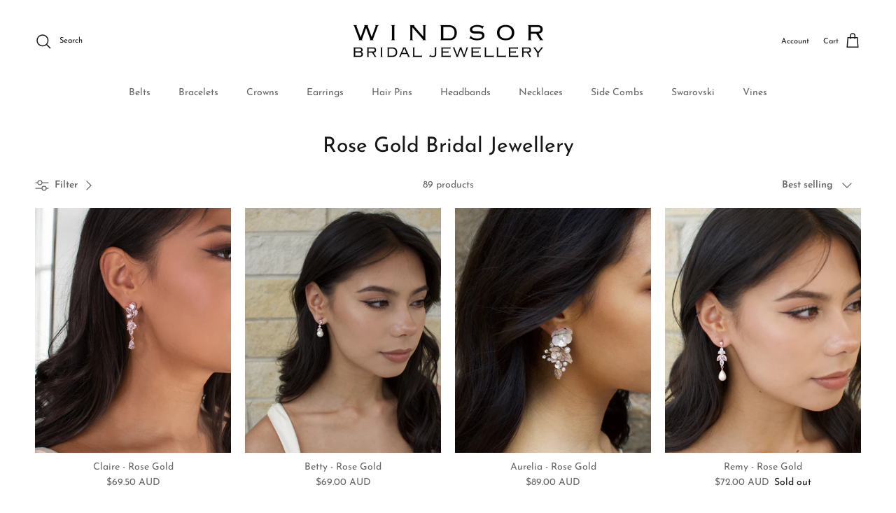

--- FILE ---
content_type: text/html; charset=utf-8
request_url: https://windsorbridaljewellery.com/collections/rose-gold
body_size: 42366
content:
<!doctype html>
<html class="no-js" lang="en" dir="ltr">
<head><meta charset="utf-8">
<meta name="viewport" content="width=device-width,initial-scale=1">
<title>Buy Rose Gold Bridal Jewellery - Earrings, Side Combs and Headbands &ndash; Windsor Bridal Jewellery Worldwide</title><link rel="canonical" href="https://windsorbridaljewellery.com/collections/rose-gold"><link rel="icon" href="//windsorbridaljewellery.com/cdn/shop/files/Untitled-1.png?crop=center&height=48&v=1613734959&width=48" type="image/png">
  <link rel="apple-touch-icon" href="//windsorbridaljewellery.com/cdn/shop/files/Untitled-1.png?crop=center&height=180&v=1613734959&width=180"><meta name="description" content="Buy Rose Gold Wedding Jewellery. Buy Rose Gold Bridal Necklace and Earring Sets and Rose Gold Wedding Headpieces. Choose Rose Gold Formals Jewellery. Buy Rose Gold Formals Earrings."><meta property="og:site_name" content="Windsor Bridal Jewellery Worldwide">
<meta property="og:url" content="https://windsorbridaljewellery.com/collections/rose-gold">
<meta property="og:title" content="Buy Rose Gold Bridal Jewellery - Earrings, Side Combs and Headbands">
<meta property="og:type" content="product.group">
<meta property="og:description" content="Buy Rose Gold Wedding Jewellery. Buy Rose Gold Bridal Necklace and Earring Sets and Rose Gold Wedding Headpieces. Choose Rose Gold Formals Jewellery. Buy Rose Gold Formals Earrings."><meta name="twitter:site" content="@WindsorBridal"><meta name="twitter:card" content="summary_large_image">
<meta name="twitter:title" content="Buy Rose Gold Bridal Jewellery - Earrings, Side Combs and Headbands">
<meta name="twitter:description" content="Buy Rose Gold Wedding Jewellery. Buy Rose Gold Bridal Necklace and Earring Sets and Rose Gold Wedding Headpieces. Choose Rose Gold Formals Jewellery. Buy Rose Gold Formals Earrings.">
<style>@font-face {
  font-family: "Josefin Sans";
  font-weight: 400;
  font-style: normal;
  font-display: fallback;
  src: url("//windsorbridaljewellery.com/cdn/fonts/josefin_sans/josefinsans_n4.70f7efd699799949e6d9f99bc20843a2c86a2e0f.woff2") format("woff2"),
       url("//windsorbridaljewellery.com/cdn/fonts/josefin_sans/josefinsans_n4.35d308a1bdf56e5556bc2ac79702c721e4e2e983.woff") format("woff");
}
@font-face {
  font-family: "Josefin Sans";
  font-weight: 700;
  font-style: normal;
  font-display: fallback;
  src: url("//windsorbridaljewellery.com/cdn/fonts/josefin_sans/josefinsans_n7.4edc746dce14b53e39df223fba72d5f37c3d525d.woff2") format("woff2"),
       url("//windsorbridaljewellery.com/cdn/fonts/josefin_sans/josefinsans_n7.051568b12ab464ee8f0241094cdd7a1c80fbd08d.woff") format("woff");
}
@font-face {
  font-family: "Josefin Sans";
  font-weight: 500;
  font-style: normal;
  font-display: fallback;
  src: url("//windsorbridaljewellery.com/cdn/fonts/josefin_sans/josefinsans_n5.72427d78743bbf3591b498f66ad0f8361904dc4d.woff2") format("woff2"),
       url("//windsorbridaljewellery.com/cdn/fonts/josefin_sans/josefinsans_n5.15e133f4dfd3ea9ee7de5283759b87e9708721ae.woff") format("woff");
}
@font-face {
  font-family: "Josefin Sans";
  font-weight: 400;
  font-style: italic;
  font-display: fallback;
  src: url("//windsorbridaljewellery.com/cdn/fonts/josefin_sans/josefinsans_i4.a2ba85bff59cf18a6ad90c24fe1808ddb8ce1343.woff2") format("woff2"),
       url("//windsorbridaljewellery.com/cdn/fonts/josefin_sans/josefinsans_i4.2dba61e1d135ab449e8e134ba633cf0d31863cc4.woff") format("woff");
}
@font-face {
  font-family: "Josefin Sans";
  font-weight: 700;
  font-style: italic;
  font-display: fallback;
  src: url("//windsorbridaljewellery.com/cdn/fonts/josefin_sans/josefinsans_i7.733dd5c50cdd7b706d9ec731b4016d1edd55db5e.woff2") format("woff2"),
       url("//windsorbridaljewellery.com/cdn/fonts/josefin_sans/josefinsans_i7.094ef86ca8f6eafea52b87b4f09feefb278e539d.woff") format("woff");
}
@font-face {
  font-family: "Josefin Sans";
  font-weight: 400;
  font-style: normal;
  font-display: fallback;
  src: url("//windsorbridaljewellery.com/cdn/fonts/josefin_sans/josefinsans_n4.70f7efd699799949e6d9f99bc20843a2c86a2e0f.woff2") format("woff2"),
       url("//windsorbridaljewellery.com/cdn/fonts/josefin_sans/josefinsans_n4.35d308a1bdf56e5556bc2ac79702c721e4e2e983.woff") format("woff");
}
@font-face {
  font-family: "Josefin Sans";
  font-weight: 400;
  font-style: normal;
  font-display: fallback;
  src: url("//windsorbridaljewellery.com/cdn/fonts/josefin_sans/josefinsans_n4.70f7efd699799949e6d9f99bc20843a2c86a2e0f.woff2") format("woff2"),
       url("//windsorbridaljewellery.com/cdn/fonts/josefin_sans/josefinsans_n4.35d308a1bdf56e5556bc2ac79702c721e4e2e983.woff") format("woff");
}
@font-face {
  font-family: "Josefin Sans";
  font-weight: 400;
  font-style: normal;
  font-display: fallback;
  src: url("//windsorbridaljewellery.com/cdn/fonts/josefin_sans/josefinsans_n4.70f7efd699799949e6d9f99bc20843a2c86a2e0f.woff2") format("woff2"),
       url("//windsorbridaljewellery.com/cdn/fonts/josefin_sans/josefinsans_n4.35d308a1bdf56e5556bc2ac79702c721e4e2e983.woff") format("woff");
}
@font-face {
  font-family: "Josefin Sans";
  font-weight: 600;
  font-style: normal;
  font-display: fallback;
  src: url("//windsorbridaljewellery.com/cdn/fonts/josefin_sans/josefinsans_n6.afe095792949c54ae236c64ec95a9caea4be35d6.woff2") format("woff2"),
       url("//windsorbridaljewellery.com/cdn/fonts/josefin_sans/josefinsans_n6.0ea222c12f299e43fa61b9245ec23b623ebeb1e9.woff") format("woff");
}
:root {
  --page-container-width:          1980px;
  --reading-container-width:       720px;
  --divider-opacity:               0.14;
  --gutter-large:                  30px;
  --gutter-desktop:                20px;
  --gutter-mobile:                 16px;
  --section-padding:               50px;
  --larger-section-padding:        80px;
  --larger-section-padding-mobile: 60px;
  --largest-section-padding:       110px;
  --aos-animate-duration:          0.6s;

  --base-font-family:              "Josefin Sans", sans-serif;
  --base-font-weight:              400;
  --base-font-style:               normal;
  --heading-font-family:           "Josefin Sans", sans-serif;
  --heading-font-weight:           400;
  --heading-font-style:            normal;
  --logo-font-family:              "Josefin Sans", sans-serif;
  --logo-font-weight:              400;
  --logo-font-style:               normal;
  --nav-font-family:               "Josefin Sans", sans-serif;
  --nav-font-weight:               400;
  --nav-font-style:                normal;

  --base-text-size:14px;
  --base-line-height:              1.6;
  --input-text-size:16px;
  --smaller-text-size-1:11px;
  --smaller-text-size-2:14px;
  --smaller-text-size-3:11px;
  --smaller-text-size-4:10px;
  --larger-text-size:25px;
  --super-large-text-size:44px;
  --super-large-mobile-text-size:20px;
  --larger-mobile-text-size:20px;
  --logo-text-size:24px;--btn-letter-spacing: normal;
    --btn-text-transform: none;
    --button-text-size:  14px;
    --quickbuy-button-text-size: 14px;
    --small-feature-link-font-size: 1em;
    --input-btn-padding-top:             1em;
    --input-btn-padding-bottom:          1em;--heading-text-transform:none;
  --nav-text-size:                      14px;
  --mobile-menu-font-weight:            600;

  --body-bg-color:                      255 255 255;
  --bg-color:                           255 255 255;
  --body-text-color:                    103 104 105;
  --text-color:                         103 104 105;

  --header-text-col:                    #171717;--header-text-hover-col:             var(--main-nav-link-hover-col);--header-bg-col:                     #ffffff;
  --heading-color:                     23 23 23;
  --body-heading-color:                23 23 23;
  --heading-divider-col:               rgba(0,0,0,0);

  --logo-col:                          #171717;
  --main-nav-bg:                       #ffffff;
  --main-nav-link-col:                 #676869;
  --main-nav-link-hover-col:           #171717;
  --main-nav-link-featured-col:        #df5641;

  --link-color:                        23 23 23;
  --body-link-color:                   23 23 23;

  --btn-bg-color:                        35 35 35;
  --btn-bg-hover-color:                  0 0 0;
  --btn-border-color:                    35 35 35;
  --btn-border-hover-color:              0 0 0;
  --btn-text-color:                      255 255 255;
  --btn-text-hover-color:                255 255 255;--btn-alt-bg-color:                    255 255 255;
  --btn-alt-text-color:                  35 35 35;
  --btn-alt-border-color:                35 35 35;
  --btn-alt-border-hover-color:          35 35 35;--btn-ter-bg-color:                    235 235 235;
  --btn-ter-text-color:                  52 53 54;
  --btn-ter-bg-hover-color:              35 35 35;
  --btn-ter-text-hover-color:            255 255 255;--btn-border-radius: 3px;--color-scheme-default:                             #ffffff;
  --color-scheme-default-color:                       255 255 255;
  --color-scheme-default-text-color:                  103 104 105;
  --color-scheme-default-head-color:                  23 23 23;
  --color-scheme-default-link-color:                  23 23 23;
  --color-scheme-default-btn-text-color:              255 255 255;
  --color-scheme-default-btn-text-hover-color:        255 255 255;
  --color-scheme-default-btn-bg-color:                35 35 35;
  --color-scheme-default-btn-bg-hover-color:          0 0 0;
  --color-scheme-default-btn-border-color:            35 35 35;
  --color-scheme-default-btn-border-hover-color:      0 0 0;
  --color-scheme-default-btn-alt-text-color:          35 35 35;
  --color-scheme-default-btn-alt-bg-color:            255 255 255;
  --color-scheme-default-btn-alt-border-color:        35 35 35;
  --color-scheme-default-btn-alt-border-hover-color:  35 35 35;

  --color-scheme-1:                             #f2f2f2;
  --color-scheme-1-color:                       242 242 242;
  --color-scheme-1-text-color:                  52 52 52;
  --color-scheme-1-head-color:                  52 52 52;
  --color-scheme-1-link-color:                  52 52 52;
  --color-scheme-1-btn-text-color:              255 255 255;
  --color-scheme-1-btn-text-hover-color:        255 255 255;
  --color-scheme-1-btn-bg-color:                35 35 35;
  --color-scheme-1-btn-bg-hover-color:          0 0 0;
  --color-scheme-1-btn-border-color:            35 35 35;
  --color-scheme-1-btn-border-hover-color:      0 0 0;
  --color-scheme-1-btn-alt-text-color:          35 35 35;
  --color-scheme-1-btn-alt-bg-color:            255 255 255;
  --color-scheme-1-btn-alt-border-color:        35 35 35;
  --color-scheme-1-btn-alt-border-hover-color:  35 35 35;

  --color-scheme-2:                             #f2f2f2;
  --color-scheme-2-color:                       242 242 242;
  --color-scheme-2-text-color:                  52 52 52;
  --color-scheme-2-head-color:                  52 52 52;
  --color-scheme-2-link-color:                  52 52 52;
  --color-scheme-2-btn-text-color:              255 255 255;
  --color-scheme-2-btn-text-hover-color:        255 255 255;
  --color-scheme-2-btn-bg-color:                35 35 35;
  --color-scheme-2-btn-bg-hover-color:          0 0 0;
  --color-scheme-2-btn-border-color:            35 35 35;
  --color-scheme-2-btn-border-hover-color:      0 0 0;
  --color-scheme-2-btn-alt-text-color:          35 35 35;
  --color-scheme-2-btn-alt-bg-color:            255 255 255;
  --color-scheme-2-btn-alt-border-color:        35 35 35;
  --color-scheme-2-btn-alt-border-hover-color:  35 35 35;

  /* Shop Pay payment terms */
  --payment-terms-background-color:    #ffffff;--quickbuy-bg: 242 242 242;--body-input-background-color:       rgb(var(--body-bg-color));
  --input-background-color:            rgb(var(--body-bg-color));
  --body-input-text-color:             var(--body-text-color);
  --input-text-color:                  var(--body-text-color);
  --body-input-border-color:           rgb(217, 217, 218);
  --input-border-color:                rgb(217, 217, 218);
  --input-border-color-hover:          rgb(171, 172, 173);
  --input-border-color-active:         rgb(103, 104, 105);

  --swatch-cross-svg:                  url("data:image/svg+xml,%3Csvg xmlns='http://www.w3.org/2000/svg' width='240' height='240' viewBox='0 0 24 24' fill='none' stroke='rgb(217, 217, 218)' stroke-width='0.09' preserveAspectRatio='none' %3E%3Cline x1='24' y1='0' x2='0' y2='24'%3E%3C/line%3E%3C/svg%3E");
  --swatch-cross-hover:                url("data:image/svg+xml,%3Csvg xmlns='http://www.w3.org/2000/svg' width='240' height='240' viewBox='0 0 24 24' fill='none' stroke='rgb(171, 172, 173)' stroke-width='0.09' preserveAspectRatio='none' %3E%3Cline x1='24' y1='0' x2='0' y2='24'%3E%3C/line%3E%3C/svg%3E");
  --swatch-cross-active:               url("data:image/svg+xml,%3Csvg xmlns='http://www.w3.org/2000/svg' width='240' height='240' viewBox='0 0 24 24' fill='none' stroke='rgb(103, 104, 105)' stroke-width='0.09' preserveAspectRatio='none' %3E%3Cline x1='24' y1='0' x2='0' y2='24'%3E%3C/line%3E%3C/svg%3E");

  --footer-divider-col:                rgba(0,0,0,0);
  --footer-text-col:                   255 255 255;
  --footer-heading-col:                255 255 255;
  --footer-bg:                         #ded1be;--product-label-overlay-justify: flex-start;--product-label-overlay-align: flex-start;--product-label-overlay-reduction-text:   #df5641;
  --product-label-overlay-reduction-bg:     #ffffff;
  --product-label-overlay-stock-text:       #ffffff;
  --product-label-overlay-stock-bg:         #4c4c4b;
  --product-label-overlay-new-text:         #808284;
  --product-label-overlay-new-bg:           #ffffff;
  --product-label-overlay-meta-text:        #ffffff;
  --product-label-overlay-meta-bg:          #09728c;
  --product-label-sale-text:                #df5641;
  --product-label-sold-text:                #171717;
  --product-label-preorder-text:            #60a57e;

  --product-block-crop-align:               center;

  
  --product-block-price-align:              center;
  --product-block-price-item-margin-start:  .25rem;
  --product-block-price-item-margin-end:    .25rem;
  

  --collection-block-image-position:   center center;

  --swatch-picker-image-size:          68px;
  --swatch-crop-align:                 center center;

  --image-overlay-text-color:          255 255 255;--image-overlay-bg:                  rgba(23, 23, 23, 0.25);
  --image-overlay-shadow-start:        rgb(0 0 0 / 0.5);
  --image-overlay-box-opacity:         1.0;.image-overlay--bg-box .text-overlay .text-overlay__text {
      --image-overlay-box-bg: 255 255 255;
      --heading-color: var(--body-heading-color);
      --text-color: var(--body-text-color);
      --link-color: var(--body-link-color);
    }--product-inventory-ok-box-color:            #f2faf0;
  --product-inventory-ok-text-color:           #108043;
  --product-inventory-ok-icon-box-fill-color:  #fff;
  --product-inventory-low-box-color:           #fcf1cd;
  --product-inventory-low-text-color:          #dd9a1a;
  --product-inventory-low-icon-box-fill-color: #fff;
  --product-inventory-low-text-color-channels: 16, 128, 67;
  --product-inventory-ok-text-color-channels:  221, 154, 26;

  --rating-star-color: 246 165 41;
}::selection {
    background: rgb(var(--body-heading-color));
    color: rgb(var(--body-bg-color));
  }
  ::-moz-selection {
    background: rgb(var(--body-heading-color));
    color: rgb(var(--body-bg-color));
  }.use-color-scheme--default {
  --product-label-sale-text:           #df5641;
  --product-label-sold-text:           #171717;
  --product-label-preorder-text:       #60a57e;
  --input-background-color:            rgb(var(--body-bg-color));
  --input-text-color:                  var(--body-input-text-color);
  --input-border-color:                rgb(217, 217, 218);
  --input-border-color-hover:          rgb(171, 172, 173);
  --input-border-color-active:         rgb(103, 104, 105);
}</style>

  <link href="//windsorbridaljewellery.com/cdn/shop/t/35/assets/main.css?v=67191450491441305961741508598" rel="stylesheet" type="text/css" media="all" />
<link rel="preload" as="font" href="//windsorbridaljewellery.com/cdn/fonts/josefin_sans/josefinsans_n4.70f7efd699799949e6d9f99bc20843a2c86a2e0f.woff2" type="font/woff2" crossorigin><link rel="preload" as="font" href="//windsorbridaljewellery.com/cdn/fonts/josefin_sans/josefinsans_n4.70f7efd699799949e6d9f99bc20843a2c86a2e0f.woff2" type="font/woff2" crossorigin><script>
    document.documentElement.className = document.documentElement.className.replace('no-js', 'js');

    window.theme = {
      info: {
        name: 'Symmetry',
        version: '7.3.0'
      },
      device: {
        hasTouch: window.matchMedia('(any-pointer: coarse)').matches,
        hasHover: window.matchMedia('(hover: hover)').matches
      },
      mediaQueries: {
        md: '(min-width: 768px)',
        productMediaCarouselBreak: '(min-width: 1041px)'
      },
      routes: {
        base: 'https://windsorbridaljewellery.com',
        cart: '/cart',
        cartAdd: '/cart/add.js',
        cartUpdate: '/cart/update.js',
        predictiveSearch: '/search/suggest'
      },
      strings: {
        cartTermsConfirmation: "You must agree to the terms and conditions before continuing.",
        cartItemsQuantityError: "You can only add [QUANTITY] of this item to your cart.",
        generalSearchViewAll: "View all search results",
        noStock: "Sold out",
        noVariant: "Unavailable",
        productsProductChooseA: "Choose a",
        generalSearchPages: "Pages",
        generalSearchNoResultsWithoutTerms: "Sorry, we couldnʼt find any results",
        shippingCalculator: {
          singleRate: "There is one shipping rate for this destination:",
          multipleRates: "There are multiple shipping rates for this destination:",
          noRates: "We do not ship to this destination."
        }
      },
      settings: {
        moneyWithCurrencyFormat: "\u003cspan class=dualPrice\u003e${{amount}} AUD\u003c\/span\u003e",
        cartType: "drawer",
        afterAddToCart: "notification",
        quickbuyStyle: "off",
        externalLinksNewTab: true,
        internalLinksSmoothScroll: true
      }
    }

    theme.inlineNavigationCheck = function() {
      var pageHeader = document.querySelector('.pageheader'),
          inlineNavContainer = pageHeader.querySelector('.logo-area__left__inner'),
          inlineNav = inlineNavContainer.querySelector('.navigation--left');
      if (inlineNav && getComputedStyle(inlineNav).display != 'none') {
        var inlineMenuCentered = document.querySelector('.pageheader--layout-inline-menu-center'),
            logoContainer = document.querySelector('.logo-area__middle__inner');
        if(inlineMenuCentered) {
          var rightWidth = document.querySelector('.logo-area__right__inner').clientWidth,
              middleWidth = logoContainer.clientWidth,
              logoArea = document.querySelector('.logo-area'),
              computedLogoAreaStyle = getComputedStyle(logoArea),
              logoAreaInnerWidth = logoArea.clientWidth - Math.ceil(parseFloat(computedLogoAreaStyle.paddingLeft)) - Math.ceil(parseFloat(computedLogoAreaStyle.paddingRight)),
              availableNavWidth = logoAreaInnerWidth - Math.max(rightWidth, middleWidth) * 2 - 40;
          inlineNavContainer.style.maxWidth = availableNavWidth + 'px';
        }

        var firstInlineNavLink = inlineNav.querySelector('.navigation__item:first-child'),
            lastInlineNavLink = inlineNav.querySelector('.navigation__item:last-child');
        if (lastInlineNavLink) {
          var inlineNavWidth = null;
          if(document.querySelector('html[dir=rtl]')) {
            inlineNavWidth = firstInlineNavLink.offsetLeft - lastInlineNavLink.offsetLeft + firstInlineNavLink.offsetWidth;
          } else {
            inlineNavWidth = lastInlineNavLink.offsetLeft - firstInlineNavLink.offsetLeft + lastInlineNavLink.offsetWidth;
          }
          if (inlineNavContainer.offsetWidth >= inlineNavWidth) {
            pageHeader.classList.add('pageheader--layout-inline-permitted');
            var tallLogo = logoContainer.clientHeight > lastInlineNavLink.clientHeight + 20;
            if (tallLogo) {
              inlineNav.classList.add('navigation--tight-underline');
            } else {
              inlineNav.classList.remove('navigation--tight-underline');
            }
          } else {
            pageHeader.classList.remove('pageheader--layout-inline-permitted');
          }
        }
      }
    };

    theme.setInitialHeaderHeightProperty = () => {
      const section = document.querySelector('.section-header');
      if (section) {
        document.documentElement.style.setProperty('--theme-header-height', Math.ceil(section.clientHeight) + 'px');
      }
    };
  </script>

  <script src="//windsorbridaljewellery.com/cdn/shop/t/35/assets/main.js?v=71597228913418551581741508598" defer></script>
    <script src="//windsorbridaljewellery.com/cdn/shop/t/35/assets/animate-on-scroll.js?v=15249566486942820451741508598" defer></script>
    <link href="//windsorbridaljewellery.com/cdn/shop/t/35/assets/animate-on-scroll.css?v=116824741000487223811741508598" rel="stylesheet" type="text/css" media="all" />
  

  <script>window.performance && window.performance.mark && window.performance.mark('shopify.content_for_header.start');</script><meta name="facebook-domain-verification" content="qsv34htbu89iv6bd7zvmb3xbe17ejb">
<meta name="facebook-domain-verification" content="r078gmuk75ptnp1yyqvnnbld887e1m">
<meta name="facebook-domain-verification" content="csoap7ne2phjz0c0bd5evkiq4j46sa">
<meta name="google-site-verification" content="edPoVWMYDPy6DArLDmAjFqZg-rLbnlN5KIY7aouTlhI">
<meta id="shopify-digital-wallet" name="shopify-digital-wallet" content="/41373663388/digital_wallets/dialog">
<meta name="shopify-checkout-api-token" content="cd65a1221bff5d15234b3d5dbe39b2ff">
<meta id="in-context-paypal-metadata" data-shop-id="41373663388" data-venmo-supported="false" data-environment="production" data-locale="en_US" data-paypal-v4="true" data-currency="AUD">
<link rel="alternate" type="application/atom+xml" title="Feed" href="/collections/rose-gold.atom" />
<link rel="next" href="/collections/rose-gold?page=2">
<link rel="alternate" hreflang="x-default" href="https://windsorbridaljewellery.com/collections/rose-gold">
<link rel="alternate" hreflang="en" href="https://windsorbridaljewellery.com/collections/rose-gold">
<link rel="alternate" hreflang="en-GB" href="https://windsorbridaljewellery.co.uk/collections/rose-gold">
<link rel="alternate" type="application/json+oembed" href="https://windsorbridaljewellery.com/collections/rose-gold.oembed">
<script async="async" src="/checkouts/internal/preloads.js?locale=en-AU"></script>
<link rel="preconnect" href="https://shop.app" crossorigin="anonymous">
<script async="async" src="https://shop.app/checkouts/internal/preloads.js?locale=en-AU&shop_id=41373663388" crossorigin="anonymous"></script>
<script id="apple-pay-shop-capabilities" type="application/json">{"shopId":41373663388,"countryCode":"AU","currencyCode":"AUD","merchantCapabilities":["supports3DS"],"merchantId":"gid:\/\/shopify\/Shop\/41373663388","merchantName":"Windsor Bridal Jewellery Worldwide","requiredBillingContactFields":["postalAddress","email","phone"],"requiredShippingContactFields":["postalAddress","email","phone"],"shippingType":"shipping","supportedNetworks":["visa","masterCard","amex","jcb"],"total":{"type":"pending","label":"Windsor Bridal Jewellery Worldwide","amount":"1.00"},"shopifyPaymentsEnabled":true,"supportsSubscriptions":true}</script>
<script id="shopify-features" type="application/json">{"accessToken":"cd65a1221bff5d15234b3d5dbe39b2ff","betas":["rich-media-storefront-analytics"],"domain":"windsorbridaljewellery.com","predictiveSearch":true,"shopId":41373663388,"locale":"en"}</script>
<script>var Shopify = Shopify || {};
Shopify.shop = "windsor-bridal-jewellery-worldwide.myshopify.com";
Shopify.locale = "en";
Shopify.currency = {"active":"AUD","rate":"1.0"};
Shopify.country = "AU";
Shopify.theme = {"name":"11 MARCH - Madeleine Creative ","id":141561561244,"schema_name":"Symmetry","schema_version":"7.3.0","theme_store_id":568,"role":"main"};
Shopify.theme.handle = "null";
Shopify.theme.style = {"id":null,"handle":null};
Shopify.cdnHost = "windsorbridaljewellery.com/cdn";
Shopify.routes = Shopify.routes || {};
Shopify.routes.root = "/";</script>
<script type="module">!function(o){(o.Shopify=o.Shopify||{}).modules=!0}(window);</script>
<script>!function(o){function n(){var o=[];function n(){o.push(Array.prototype.slice.apply(arguments))}return n.q=o,n}var t=o.Shopify=o.Shopify||{};t.loadFeatures=n(),t.autoloadFeatures=n()}(window);</script>
<script>
  window.ShopifyPay = window.ShopifyPay || {};
  window.ShopifyPay.apiHost = "shop.app\/pay";
  window.ShopifyPay.redirectState = null;
</script>
<script id="shop-js-analytics" type="application/json">{"pageType":"collection"}</script>
<script defer="defer" async type="module" src="//windsorbridaljewellery.com/cdn/shopifycloud/shop-js/modules/v2/client.init-shop-cart-sync_C5BV16lS.en.esm.js"></script>
<script defer="defer" async type="module" src="//windsorbridaljewellery.com/cdn/shopifycloud/shop-js/modules/v2/chunk.common_CygWptCX.esm.js"></script>
<script type="module">
  await import("//windsorbridaljewellery.com/cdn/shopifycloud/shop-js/modules/v2/client.init-shop-cart-sync_C5BV16lS.en.esm.js");
await import("//windsorbridaljewellery.com/cdn/shopifycloud/shop-js/modules/v2/chunk.common_CygWptCX.esm.js");

  window.Shopify.SignInWithShop?.initShopCartSync?.({"fedCMEnabled":true,"windoidEnabled":true});

</script>
<script>
  window.Shopify = window.Shopify || {};
  if (!window.Shopify.featureAssets) window.Shopify.featureAssets = {};
  window.Shopify.featureAssets['shop-js'] = {"shop-cart-sync":["modules/v2/client.shop-cart-sync_ZFArdW7E.en.esm.js","modules/v2/chunk.common_CygWptCX.esm.js"],"init-fed-cm":["modules/v2/client.init-fed-cm_CmiC4vf6.en.esm.js","modules/v2/chunk.common_CygWptCX.esm.js"],"shop-cash-offers":["modules/v2/client.shop-cash-offers_DOA2yAJr.en.esm.js","modules/v2/chunk.common_CygWptCX.esm.js","modules/v2/chunk.modal_D71HUcav.esm.js"],"shop-button":["modules/v2/client.shop-button_tlx5R9nI.en.esm.js","modules/v2/chunk.common_CygWptCX.esm.js"],"shop-toast-manager":["modules/v2/client.shop-toast-manager_ClPi3nE9.en.esm.js","modules/v2/chunk.common_CygWptCX.esm.js"],"init-shop-cart-sync":["modules/v2/client.init-shop-cart-sync_C5BV16lS.en.esm.js","modules/v2/chunk.common_CygWptCX.esm.js"],"avatar":["modules/v2/client.avatar_BTnouDA3.en.esm.js"],"init-windoid":["modules/v2/client.init-windoid_sURxWdc1.en.esm.js","modules/v2/chunk.common_CygWptCX.esm.js"],"init-shop-email-lookup-coordinator":["modules/v2/client.init-shop-email-lookup-coordinator_B8hsDcYM.en.esm.js","modules/v2/chunk.common_CygWptCX.esm.js"],"pay-button":["modules/v2/client.pay-button_FdsNuTd3.en.esm.js","modules/v2/chunk.common_CygWptCX.esm.js"],"shop-login-button":["modules/v2/client.shop-login-button_C5VAVYt1.en.esm.js","modules/v2/chunk.common_CygWptCX.esm.js","modules/v2/chunk.modal_D71HUcav.esm.js"],"init-customer-accounts-sign-up":["modules/v2/client.init-customer-accounts-sign-up_CPSyQ0Tj.en.esm.js","modules/v2/client.shop-login-button_C5VAVYt1.en.esm.js","modules/v2/chunk.common_CygWptCX.esm.js","modules/v2/chunk.modal_D71HUcav.esm.js"],"init-shop-for-new-customer-accounts":["modules/v2/client.init-shop-for-new-customer-accounts_ChsxoAhi.en.esm.js","modules/v2/client.shop-login-button_C5VAVYt1.en.esm.js","modules/v2/chunk.common_CygWptCX.esm.js","modules/v2/chunk.modal_D71HUcav.esm.js"],"init-customer-accounts":["modules/v2/client.init-customer-accounts_DxDtT_ad.en.esm.js","modules/v2/client.shop-login-button_C5VAVYt1.en.esm.js","modules/v2/chunk.common_CygWptCX.esm.js","modules/v2/chunk.modal_D71HUcav.esm.js"],"shop-follow-button":["modules/v2/client.shop-follow-button_Cva4Ekp9.en.esm.js","modules/v2/chunk.common_CygWptCX.esm.js","modules/v2/chunk.modal_D71HUcav.esm.js"],"checkout-modal":["modules/v2/client.checkout-modal_BPM8l0SH.en.esm.js","modules/v2/chunk.common_CygWptCX.esm.js","modules/v2/chunk.modal_D71HUcav.esm.js"],"lead-capture":["modules/v2/client.lead-capture_Bi8yE_yS.en.esm.js","modules/v2/chunk.common_CygWptCX.esm.js","modules/v2/chunk.modal_D71HUcav.esm.js"],"shop-login":["modules/v2/client.shop-login_D6lNrXab.en.esm.js","modules/v2/chunk.common_CygWptCX.esm.js","modules/v2/chunk.modal_D71HUcav.esm.js"],"payment-terms":["modules/v2/client.payment-terms_CZxnsJam.en.esm.js","modules/v2/chunk.common_CygWptCX.esm.js","modules/v2/chunk.modal_D71HUcav.esm.js"]};
</script>
<script>(function() {
  var isLoaded = false;
  function asyncLoad() {
    if (isLoaded) return;
    isLoaded = true;
    var urls = ["https:\/\/cdn.grw.reputon.com\/assets\/widget.js?shop=windsor-bridal-jewellery-worldwide.myshopify.com"];
    for (var i = 0; i < urls.length; i++) {
      var s = document.createElement('script');
      s.type = 'text/javascript';
      s.async = true;
      s.src = urls[i];
      var x = document.getElementsByTagName('script')[0];
      x.parentNode.insertBefore(s, x);
    }
  };
  if(window.attachEvent) {
    window.attachEvent('onload', asyncLoad);
  } else {
    window.addEventListener('load', asyncLoad, false);
  }
})();</script>
<script id="__st">var __st={"a":41373663388,"offset":39600,"reqid":"6ec2e769-1965-4edb-9456-87689b43a9d8-1768855253","pageurl":"windsorbridaljewellery.com\/collections\/rose-gold","u":"047e57be1ec8","p":"collection","rtyp":"collection","rid":201876635804};</script>
<script>window.ShopifyPaypalV4VisibilityTracking = true;</script>
<script id="captcha-bootstrap">!function(){'use strict';const t='contact',e='account',n='new_comment',o=[[t,t],['blogs',n],['comments',n],[t,'customer']],c=[[e,'customer_login'],[e,'guest_login'],[e,'recover_customer_password'],[e,'create_customer']],r=t=>t.map((([t,e])=>`form[action*='/${t}']:not([data-nocaptcha='true']) input[name='form_type'][value='${e}']`)).join(','),a=t=>()=>t?[...document.querySelectorAll(t)].map((t=>t.form)):[];function s(){const t=[...o],e=r(t);return a(e)}const i='password',u='form_key',d=['recaptcha-v3-token','g-recaptcha-response','h-captcha-response',i],f=()=>{try{return window.sessionStorage}catch{return}},m='__shopify_v',_=t=>t.elements[u];function p(t,e,n=!1){try{const o=window.sessionStorage,c=JSON.parse(o.getItem(e)),{data:r}=function(t){const{data:e,action:n}=t;return t[m]||n?{data:e,action:n}:{data:t,action:n}}(c);for(const[e,n]of Object.entries(r))t.elements[e]&&(t.elements[e].value=n);n&&o.removeItem(e)}catch(o){console.error('form repopulation failed',{error:o})}}const l='form_type',E='cptcha';function T(t){t.dataset[E]=!0}const w=window,h=w.document,L='Shopify',v='ce_forms',y='captcha';let A=!1;((t,e)=>{const n=(g='f06e6c50-85a8-45c8-87d0-21a2b65856fe',I='https://cdn.shopify.com/shopifycloud/storefront-forms-hcaptcha/ce_storefront_forms_captcha_hcaptcha.v1.5.2.iife.js',D={infoText:'Protected by hCaptcha',privacyText:'Privacy',termsText:'Terms'},(t,e,n)=>{const o=w[L][v],c=o.bindForm;if(c)return c(t,g,e,D).then(n);var r;o.q.push([[t,g,e,D],n]),r=I,A||(h.body.append(Object.assign(h.createElement('script'),{id:'captcha-provider',async:!0,src:r})),A=!0)});var g,I,D;w[L]=w[L]||{},w[L][v]=w[L][v]||{},w[L][v].q=[],w[L][y]=w[L][y]||{},w[L][y].protect=function(t,e){n(t,void 0,e),T(t)},Object.freeze(w[L][y]),function(t,e,n,w,h,L){const[v,y,A,g]=function(t,e,n){const i=e?o:[],u=t?c:[],d=[...i,...u],f=r(d),m=r(i),_=r(d.filter((([t,e])=>n.includes(e))));return[a(f),a(m),a(_),s()]}(w,h,L),I=t=>{const e=t.target;return e instanceof HTMLFormElement?e:e&&e.form},D=t=>v().includes(t);t.addEventListener('submit',(t=>{const e=I(t);if(!e)return;const n=D(e)&&!e.dataset.hcaptchaBound&&!e.dataset.recaptchaBound,o=_(e),c=g().includes(e)&&(!o||!o.value);(n||c)&&t.preventDefault(),c&&!n&&(function(t){try{if(!f())return;!function(t){const e=f();if(!e)return;const n=_(t);if(!n)return;const o=n.value;o&&e.removeItem(o)}(t);const e=Array.from(Array(32),(()=>Math.random().toString(36)[2])).join('');!function(t,e){_(t)||t.append(Object.assign(document.createElement('input'),{type:'hidden',name:u})),t.elements[u].value=e}(t,e),function(t,e){const n=f();if(!n)return;const o=[...t.querySelectorAll(`input[type='${i}']`)].map((({name:t})=>t)),c=[...d,...o],r={};for(const[a,s]of new FormData(t).entries())c.includes(a)||(r[a]=s);n.setItem(e,JSON.stringify({[m]:1,action:t.action,data:r}))}(t,e)}catch(e){console.error('failed to persist form',e)}}(e),e.submit())}));const S=(t,e)=>{t&&!t.dataset[E]&&(n(t,e.some((e=>e===t))),T(t))};for(const o of['focusin','change'])t.addEventListener(o,(t=>{const e=I(t);D(e)&&S(e,y())}));const B=e.get('form_key'),M=e.get(l),P=B&&M;t.addEventListener('DOMContentLoaded',(()=>{const t=y();if(P)for(const e of t)e.elements[l].value===M&&p(e,B);[...new Set([...A(),...v().filter((t=>'true'===t.dataset.shopifyCaptcha))])].forEach((e=>S(e,t)))}))}(h,new URLSearchParams(w.location.search),n,t,e,['guest_login'])})(!0,!0)}();</script>
<script integrity="sha256-4kQ18oKyAcykRKYeNunJcIwy7WH5gtpwJnB7kiuLZ1E=" data-source-attribution="shopify.loadfeatures" defer="defer" src="//windsorbridaljewellery.com/cdn/shopifycloud/storefront/assets/storefront/load_feature-a0a9edcb.js" crossorigin="anonymous"></script>
<script crossorigin="anonymous" defer="defer" src="//windsorbridaljewellery.com/cdn/shopifycloud/storefront/assets/shopify_pay/storefront-65b4c6d7.js?v=20250812"></script>
<script data-source-attribution="shopify.dynamic_checkout.dynamic.init">var Shopify=Shopify||{};Shopify.PaymentButton=Shopify.PaymentButton||{isStorefrontPortableWallets:!0,init:function(){window.Shopify.PaymentButton.init=function(){};var t=document.createElement("script");t.src="https://windsorbridaljewellery.com/cdn/shopifycloud/portable-wallets/latest/portable-wallets.en.js",t.type="module",document.head.appendChild(t)}};
</script>
<script data-source-attribution="shopify.dynamic_checkout.buyer_consent">
  function portableWalletsHideBuyerConsent(e){var t=document.getElementById("shopify-buyer-consent"),n=document.getElementById("shopify-subscription-policy-button");t&&n&&(t.classList.add("hidden"),t.setAttribute("aria-hidden","true"),n.removeEventListener("click",e))}function portableWalletsShowBuyerConsent(e){var t=document.getElementById("shopify-buyer-consent"),n=document.getElementById("shopify-subscription-policy-button");t&&n&&(t.classList.remove("hidden"),t.removeAttribute("aria-hidden"),n.addEventListener("click",e))}window.Shopify?.PaymentButton&&(window.Shopify.PaymentButton.hideBuyerConsent=portableWalletsHideBuyerConsent,window.Shopify.PaymentButton.showBuyerConsent=portableWalletsShowBuyerConsent);
</script>
<script data-source-attribution="shopify.dynamic_checkout.cart.bootstrap">document.addEventListener("DOMContentLoaded",(function(){function t(){return document.querySelector("shopify-accelerated-checkout-cart, shopify-accelerated-checkout")}if(t())Shopify.PaymentButton.init();else{new MutationObserver((function(e,n){t()&&(Shopify.PaymentButton.init(),n.disconnect())})).observe(document.body,{childList:!0,subtree:!0})}}));
</script>
<script id='scb4127' type='text/javascript' async='' src='https://windsorbridaljewellery.com/cdn/shopifycloud/privacy-banner/storefront-banner.js'></script><link id="shopify-accelerated-checkout-styles" rel="stylesheet" media="screen" href="https://windsorbridaljewellery.com/cdn/shopifycloud/portable-wallets/latest/accelerated-checkout-backwards-compat.css" crossorigin="anonymous">
<style id="shopify-accelerated-checkout-cart">
        #shopify-buyer-consent {
  margin-top: 1em;
  display: inline-block;
  width: 100%;
}

#shopify-buyer-consent.hidden {
  display: none;
}

#shopify-subscription-policy-button {
  background: none;
  border: none;
  padding: 0;
  text-decoration: underline;
  font-size: inherit;
  cursor: pointer;
}

#shopify-subscription-policy-button::before {
  box-shadow: none;
}

      </style>

<script>window.performance && window.performance.mark && window.performance.mark('shopify.content_for_header.end');</script>
<!-- CC Custom Head Start --><!-- CC Custom Head End --><!-- BEGIN app block: shopify://apps/instafeed/blocks/head-block/c447db20-095d-4a10-9725-b5977662c9d5 --><link rel="preconnect" href="https://cdn.nfcube.com/">
<link rel="preconnect" href="https://scontent.cdninstagram.com/">


  <script>
    document.addEventListener('DOMContentLoaded', function () {
      let instafeedScript = document.createElement('script');

      
        instafeedScript.src = 'https://cdn.nfcube.com/instafeed-4edae1eeaefc851fbdd43ea4bf22b07f.js';
      

      document.body.appendChild(instafeedScript);
    });
  </script>





<!-- END app block --><!-- BEGIN app block: shopify://apps/wsh-wholesale-pricing/blocks/app-embed/94cbfa01-7191-4bb2-bcd8-b519b9b3bd06 --><script>

  window.wpdExtensionIsProductPage = "";
;
window.wpdExtensionIsCartPage = false;

window.showCrossOutPrice = true;
window.WPDAppProxy = "/apps/wpdapp";


window.WPDMarketLocalization = "";
window.WPDMoneyFormat = "\u003cspan class=dualPrice\u003e${{amount}}\u003c\/span\u003e";

window.WPDMoneyFormat = "\u003cspan class=dualPrice\u003e${{amount}} AUD\u003c\/span\u003e";


	
	

  
  
  
  
	
  
    window.is_wcp_wholesale_customer = false;
  
  window.wcp_customer = {
      email: "",
      id: "",
      tags: null,
      default_address: null,
      tax_exempt: false
    };
  window.shopPermanentDomain = "windsor-bridal-jewellery-worldwide.myshopify.com";
  window.wpdAPIRootUrl = "https://bdr.wholesalehelper.io/";
</script>





<!-- END app block --><script src="https://cdn.shopify.com/extensions/19689677-6488-4a31-adf3-fcf4359c5fd9/forms-2295/assets/shopify-forms-loader.js" type="text/javascript" defer="defer"></script>
<link href="https://monorail-edge.shopifysvc.com" rel="dns-prefetch">
<script>(function(){if ("sendBeacon" in navigator && "performance" in window) {try {var session_token_from_headers = performance.getEntriesByType('navigation')[0].serverTiming.find(x => x.name == '_s').description;} catch {var session_token_from_headers = undefined;}var session_cookie_matches = document.cookie.match(/_shopify_s=([^;]*)/);var session_token_from_cookie = session_cookie_matches && session_cookie_matches.length === 2 ? session_cookie_matches[1] : "";var session_token = session_token_from_headers || session_token_from_cookie || "";function handle_abandonment_event(e) {var entries = performance.getEntries().filter(function(entry) {return /monorail-edge.shopifysvc.com/.test(entry.name);});if (!window.abandonment_tracked && entries.length === 0) {window.abandonment_tracked = true;var currentMs = Date.now();var navigation_start = performance.timing.navigationStart;var payload = {shop_id: 41373663388,url: window.location.href,navigation_start,duration: currentMs - navigation_start,session_token,page_type: "collection"};window.navigator.sendBeacon("https://monorail-edge.shopifysvc.com/v1/produce", JSON.stringify({schema_id: "online_store_buyer_site_abandonment/1.1",payload: payload,metadata: {event_created_at_ms: currentMs,event_sent_at_ms: currentMs}}));}}window.addEventListener('pagehide', handle_abandonment_event);}}());</script>
<script id="web-pixels-manager-setup">(function e(e,d,r,n,o){if(void 0===o&&(o={}),!Boolean(null===(a=null===(i=window.Shopify)||void 0===i?void 0:i.analytics)||void 0===a?void 0:a.replayQueue)){var i,a;window.Shopify=window.Shopify||{};var t=window.Shopify;t.analytics=t.analytics||{};var s=t.analytics;s.replayQueue=[],s.publish=function(e,d,r){return s.replayQueue.push([e,d,r]),!0};try{self.performance.mark("wpm:start")}catch(e){}var l=function(){var e={modern:/Edge?\/(1{2}[4-9]|1[2-9]\d|[2-9]\d{2}|\d{4,})\.\d+(\.\d+|)|Firefox\/(1{2}[4-9]|1[2-9]\d|[2-9]\d{2}|\d{4,})\.\d+(\.\d+|)|Chrom(ium|e)\/(9{2}|\d{3,})\.\d+(\.\d+|)|(Maci|X1{2}).+ Version\/(15\.\d+|(1[6-9]|[2-9]\d|\d{3,})\.\d+)([,.]\d+|)( \(\w+\)|)( Mobile\/\w+|) Safari\/|Chrome.+OPR\/(9{2}|\d{3,})\.\d+\.\d+|(CPU[ +]OS|iPhone[ +]OS|CPU[ +]iPhone|CPU IPhone OS|CPU iPad OS)[ +]+(15[._]\d+|(1[6-9]|[2-9]\d|\d{3,})[._]\d+)([._]\d+|)|Android:?[ /-](13[3-9]|1[4-9]\d|[2-9]\d{2}|\d{4,})(\.\d+|)(\.\d+|)|Android.+Firefox\/(13[5-9]|1[4-9]\d|[2-9]\d{2}|\d{4,})\.\d+(\.\d+|)|Android.+Chrom(ium|e)\/(13[3-9]|1[4-9]\d|[2-9]\d{2}|\d{4,})\.\d+(\.\d+|)|SamsungBrowser\/([2-9]\d|\d{3,})\.\d+/,legacy:/Edge?\/(1[6-9]|[2-9]\d|\d{3,})\.\d+(\.\d+|)|Firefox\/(5[4-9]|[6-9]\d|\d{3,})\.\d+(\.\d+|)|Chrom(ium|e)\/(5[1-9]|[6-9]\d|\d{3,})\.\d+(\.\d+|)([\d.]+$|.*Safari\/(?![\d.]+ Edge\/[\d.]+$))|(Maci|X1{2}).+ Version\/(10\.\d+|(1[1-9]|[2-9]\d|\d{3,})\.\d+)([,.]\d+|)( \(\w+\)|)( Mobile\/\w+|) Safari\/|Chrome.+OPR\/(3[89]|[4-9]\d|\d{3,})\.\d+\.\d+|(CPU[ +]OS|iPhone[ +]OS|CPU[ +]iPhone|CPU IPhone OS|CPU iPad OS)[ +]+(10[._]\d+|(1[1-9]|[2-9]\d|\d{3,})[._]\d+)([._]\d+|)|Android:?[ /-](13[3-9]|1[4-9]\d|[2-9]\d{2}|\d{4,})(\.\d+|)(\.\d+|)|Mobile Safari.+OPR\/([89]\d|\d{3,})\.\d+\.\d+|Android.+Firefox\/(13[5-9]|1[4-9]\d|[2-9]\d{2}|\d{4,})\.\d+(\.\d+|)|Android.+Chrom(ium|e)\/(13[3-9]|1[4-9]\d|[2-9]\d{2}|\d{4,})\.\d+(\.\d+|)|Android.+(UC? ?Browser|UCWEB|U3)[ /]?(15\.([5-9]|\d{2,})|(1[6-9]|[2-9]\d|\d{3,})\.\d+)\.\d+|SamsungBrowser\/(5\.\d+|([6-9]|\d{2,})\.\d+)|Android.+MQ{2}Browser\/(14(\.(9|\d{2,})|)|(1[5-9]|[2-9]\d|\d{3,})(\.\d+|))(\.\d+|)|K[Aa][Ii]OS\/(3\.\d+|([4-9]|\d{2,})\.\d+)(\.\d+|)/},d=e.modern,r=e.legacy,n=navigator.userAgent;return n.match(d)?"modern":n.match(r)?"legacy":"unknown"}(),u="modern"===l?"modern":"legacy",c=(null!=n?n:{modern:"",legacy:""})[u],f=function(e){return[e.baseUrl,"/wpm","/b",e.hashVersion,"modern"===e.buildTarget?"m":"l",".js"].join("")}({baseUrl:d,hashVersion:r,buildTarget:u}),m=function(e){var d=e.version,r=e.bundleTarget,n=e.surface,o=e.pageUrl,i=e.monorailEndpoint;return{emit:function(e){var a=e.status,t=e.errorMsg,s=(new Date).getTime(),l=JSON.stringify({metadata:{event_sent_at_ms:s},events:[{schema_id:"web_pixels_manager_load/3.1",payload:{version:d,bundle_target:r,page_url:o,status:a,surface:n,error_msg:t},metadata:{event_created_at_ms:s}}]});if(!i)return console&&console.warn&&console.warn("[Web Pixels Manager] No Monorail endpoint provided, skipping logging."),!1;try{return self.navigator.sendBeacon.bind(self.navigator)(i,l)}catch(e){}var u=new XMLHttpRequest;try{return u.open("POST",i,!0),u.setRequestHeader("Content-Type","text/plain"),u.send(l),!0}catch(e){return console&&console.warn&&console.warn("[Web Pixels Manager] Got an unhandled error while logging to Monorail."),!1}}}}({version:r,bundleTarget:l,surface:e.surface,pageUrl:self.location.href,monorailEndpoint:e.monorailEndpoint});try{o.browserTarget=l,function(e){var d=e.src,r=e.async,n=void 0===r||r,o=e.onload,i=e.onerror,a=e.sri,t=e.scriptDataAttributes,s=void 0===t?{}:t,l=document.createElement("script"),u=document.querySelector("head"),c=document.querySelector("body");if(l.async=n,l.src=d,a&&(l.integrity=a,l.crossOrigin="anonymous"),s)for(var f in s)if(Object.prototype.hasOwnProperty.call(s,f))try{l.dataset[f]=s[f]}catch(e){}if(o&&l.addEventListener("load",o),i&&l.addEventListener("error",i),u)u.appendChild(l);else{if(!c)throw new Error("Did not find a head or body element to append the script");c.appendChild(l)}}({src:f,async:!0,onload:function(){if(!function(){var e,d;return Boolean(null===(d=null===(e=window.Shopify)||void 0===e?void 0:e.analytics)||void 0===d?void 0:d.initialized)}()){var d=window.webPixelsManager.init(e)||void 0;if(d){var r=window.Shopify.analytics;r.replayQueue.forEach((function(e){var r=e[0],n=e[1],o=e[2];d.publishCustomEvent(r,n,o)})),r.replayQueue=[],r.publish=d.publishCustomEvent,r.visitor=d.visitor,r.initialized=!0}}},onerror:function(){return m.emit({status:"failed",errorMsg:"".concat(f," has failed to load")})},sri:function(e){var d=/^sha384-[A-Za-z0-9+/=]+$/;return"string"==typeof e&&d.test(e)}(c)?c:"",scriptDataAttributes:o}),m.emit({status:"loading"})}catch(e){m.emit({status:"failed",errorMsg:(null==e?void 0:e.message)||"Unknown error"})}}})({shopId: 41373663388,storefrontBaseUrl: "https://windsorbridaljewellery.com",extensionsBaseUrl: "https://extensions.shopifycdn.com/cdn/shopifycloud/web-pixels-manager",monorailEndpoint: "https://monorail-edge.shopifysvc.com/unstable/produce_batch",surface: "storefront-renderer",enabledBetaFlags: ["2dca8a86"],webPixelsConfigList: [{"id":"521044124","configuration":"{\"config\":\"{\\\"google_tag_ids\\\":[\\\"G-QVH5C4V6JD\\\",\\\"AW-588056782\\\",\\\"GT-NGSCFM9\\\"],\\\"target_country\\\":\\\"AU\\\",\\\"gtag_events\\\":[{\\\"type\\\":\\\"begin_checkout\\\",\\\"action_label\\\":[\\\"G-QVH5C4V6JD\\\",\\\"AW-588056782\\\/0L6DCKaEq_YCEM6RtJgC\\\"]},{\\\"type\\\":\\\"search\\\",\\\"action_label\\\":[\\\"G-QVH5C4V6JD\\\",\\\"AW-588056782\\\/4IqPCKmEq_YCEM6RtJgC\\\"]},{\\\"type\\\":\\\"view_item\\\",\\\"action_label\\\":[\\\"G-QVH5C4V6JD\\\",\\\"AW-588056782\\\/TMIJCKCEq_YCEM6RtJgC\\\",\\\"MC-Q5H30TFNQ0\\\"]},{\\\"type\\\":\\\"purchase\\\",\\\"action_label\\\":[\\\"G-QVH5C4V6JD\\\",\\\"AW-588056782\\\/bLx1CJ2Eq_YCEM6RtJgC\\\",\\\"MC-Q5H30TFNQ0\\\"]},{\\\"type\\\":\\\"page_view\\\",\\\"action_label\\\":[\\\"G-QVH5C4V6JD\\\",\\\"AW-588056782\\\/Jr00CJqEq_YCEM6RtJgC\\\",\\\"MC-Q5H30TFNQ0\\\"]},{\\\"type\\\":\\\"add_payment_info\\\",\\\"action_label\\\":[\\\"G-QVH5C4V6JD\\\",\\\"AW-588056782\\\/BcfWCKyEq_YCEM6RtJgC\\\"]},{\\\"type\\\":\\\"add_to_cart\\\",\\\"action_label\\\":[\\\"G-QVH5C4V6JD\\\",\\\"AW-588056782\\\/8HUWCKOEq_YCEM6RtJgC\\\"]}],\\\"enable_monitoring_mode\\\":false}\"}","eventPayloadVersion":"v1","runtimeContext":"OPEN","scriptVersion":"b2a88bafab3e21179ed38636efcd8a93","type":"APP","apiClientId":1780363,"privacyPurposes":[],"dataSharingAdjustments":{"protectedCustomerApprovalScopes":["read_customer_address","read_customer_email","read_customer_name","read_customer_personal_data","read_customer_phone"]}},{"id":"281608348","configuration":"{\"pixel_id\":\"500827194992536\",\"pixel_type\":\"facebook_pixel\",\"metaapp_system_user_token\":\"-\"}","eventPayloadVersion":"v1","runtimeContext":"OPEN","scriptVersion":"ca16bc87fe92b6042fbaa3acc2fbdaa6","type":"APP","apiClientId":2329312,"privacyPurposes":["ANALYTICS","MARKETING","SALE_OF_DATA"],"dataSharingAdjustments":{"protectedCustomerApprovalScopes":["read_customer_address","read_customer_email","read_customer_name","read_customer_personal_data","read_customer_phone"]}},{"id":"101875868","eventPayloadVersion":"v1","runtimeContext":"LAX","scriptVersion":"1","type":"CUSTOM","privacyPurposes":["ANALYTICS"],"name":"Google Analytics tag (migrated)"},{"id":"shopify-app-pixel","configuration":"{}","eventPayloadVersion":"v1","runtimeContext":"STRICT","scriptVersion":"0450","apiClientId":"shopify-pixel","type":"APP","privacyPurposes":["ANALYTICS","MARKETING"]},{"id":"shopify-custom-pixel","eventPayloadVersion":"v1","runtimeContext":"LAX","scriptVersion":"0450","apiClientId":"shopify-pixel","type":"CUSTOM","privacyPurposes":["ANALYTICS","MARKETING"]}],isMerchantRequest: false,initData: {"shop":{"name":"Windsor Bridal Jewellery Worldwide","paymentSettings":{"currencyCode":"AUD"},"myshopifyDomain":"windsor-bridal-jewellery-worldwide.myshopify.com","countryCode":"AU","storefrontUrl":"https:\/\/windsorbridaljewellery.com"},"customer":null,"cart":null,"checkout":null,"productVariants":[],"purchasingCompany":null},},"https://windsorbridaljewellery.com/cdn","fcfee988w5aeb613cpc8e4bc33m6693e112",{"modern":"","legacy":""},{"shopId":"41373663388","storefrontBaseUrl":"https:\/\/windsorbridaljewellery.com","extensionBaseUrl":"https:\/\/extensions.shopifycdn.com\/cdn\/shopifycloud\/web-pixels-manager","surface":"storefront-renderer","enabledBetaFlags":"[\"2dca8a86\"]","isMerchantRequest":"false","hashVersion":"fcfee988w5aeb613cpc8e4bc33m6693e112","publish":"custom","events":"[[\"page_viewed\",{}],[\"collection_viewed\",{\"collection\":{\"id\":\"201876635804\",\"title\":\"Rose Gold Bridal Jewellery\",\"productVariants\":[{\"price\":{\"amount\":69.5,\"currencyCode\":\"AUD\"},\"product\":{\"title\":\"Claire - Rose Gold\",\"vendor\":\"Windsor Bridal Jewellery Worldwide\",\"id\":\"6193819615388\",\"untranslatedTitle\":\"Claire - Rose Gold\",\"url\":\"\/products\/claire-rose-gold\",\"type\":\"Bridal Earrings\"},\"id\":\"37747459096732\",\"image\":{\"src\":\"\/\/windsorbridaljewellery.com\/cdn\/shop\/products\/SSF_2539.claire.rg.resize.jpg?v=1646706375\"},\"sku\":\"WE546-ROSE\",\"title\":\"Default Title\",\"untranslatedTitle\":\"Default Title\"},{\"price\":{\"amount\":69.0,\"currencyCode\":\"AUD\"},\"product\":{\"title\":\"Betty - Rose Gold\",\"vendor\":\"Windsor Bridal Jewellery Worldwide\",\"id\":\"7440295264412\",\"untranslatedTitle\":\"Betty - Rose Gold\",\"url\":\"\/products\/betty-rose-gold\",\"type\":\"Bridal Earrings\"},\"id\":\"42015035818140\",\"image\":{\"src\":\"\/\/windsorbridaljewellery.com\/cdn\/shop\/files\/SSF_8406.jpg?v=1736072508\"},\"sku\":\"WE554-Betty-RoseG\",\"title\":\"Default Title\",\"untranslatedTitle\":\"Default Title\"},{\"price\":{\"amount\":89.0,\"currencyCode\":\"AUD\"},\"product\":{\"title\":\"Aurelia - Rose Gold\",\"vendor\":\"Windsor Bridal Jewellery Worldwide\",\"id\":\"5306751516828\",\"untranslatedTitle\":\"Aurelia - Rose Gold\",\"url\":\"\/products\/aurelia-rose-gold\",\"type\":\"Bridal Earrings\"},\"id\":\"34700251103388\",\"image\":{\"src\":\"\/\/windsorbridaljewellery.com\/cdn\/shop\/products\/DSC_9359.jpg?v=1592556053\"},\"sku\":\"WE250-Aurelia-Rose-Gold\",\"title\":\"Default Title\",\"untranslatedTitle\":\"Default Title\"},{\"price\":{\"amount\":72.0,\"currencyCode\":\"AUD\"},\"product\":{\"title\":\"Remy - Rose Gold\",\"vendor\":\"Windsor Bridal Jewellery Worldwide\",\"id\":\"7487196397724\",\"untranslatedTitle\":\"Remy - Rose Gold\",\"url\":\"\/products\/remy-rose-gold\",\"type\":\"Bridal Earrings\"},\"id\":\"42176721027228\",\"image\":{\"src\":\"\/\/windsorbridaljewellery.com\/cdn\/shop\/files\/SSF_8363_cbdda50c-5cca-48ae-b56e-a3ca34757a1f.jpg?v=1736071131\"},\"sku\":\"WE553-RG\",\"title\":\"Default Title\",\"untranslatedTitle\":\"Default Title\"},{\"price\":{\"amount\":89.0,\"currencyCode\":\"AUD\"},\"product\":{\"title\":\"Adaline - Rose Gold\",\"vendor\":\"Windsor Bridal Jewellery Worldwide\",\"id\":\"5306737033372\",\"untranslatedTitle\":\"Adaline - Rose Gold\",\"url\":\"\/products\/adaline-rose-gold\",\"type\":\"Bridal Combs\"},\"id\":\"34700206080156\",\"image\":{\"src\":\"\/\/windsorbridaljewellery.com\/cdn\/shop\/products\/Adaline-Rose-Gold.jpg?v=1592555745\"},\"sku\":\"WF545-Adaline-Rose-Gold\",\"title\":\"Default Title\",\"untranslatedTitle\":\"Default Title\"},{\"price\":{\"amount\":34.95,\"currencyCode\":\"AUD\"},\"product\":{\"title\":\"Iris Hair Pin - Rose Gold\",\"vendor\":\"Windsor Bridal Jewellery Worldwide\",\"id\":\"5306726121628\",\"untranslatedTitle\":\"Iris Hair Pin - Rose Gold\",\"url\":\"\/products\/iris-hair-pin-rose-gold\",\"type\":\"Bridal Hair Pins\"},\"id\":\"34700165873820\",\"image\":{\"src\":\"\/\/windsorbridaljewellery.com\/cdn\/shop\/products\/irisrg.jpg?v=1675054763\"},\"sku\":\"WP123-Rose-Gold\",\"title\":\"Default Title\",\"untranslatedTitle\":\"Default Title\"},{\"price\":{\"amount\":69.5,\"currencyCode\":\"AUD\"},\"product\":{\"title\":\"Tara - Rose Gold\",\"vendor\":\"Windsor Bridal Jewellery Worldwide\",\"id\":\"7380621230236\",\"untranslatedTitle\":\"Tara - Rose Gold\",\"url\":\"\/products\/tara-rose-gold\",\"type\":\"Bridal Earrings\"},\"id\":\"41871475015836\",\"image\":{\"src\":\"\/\/windsorbridaljewellery.com\/cdn\/shop\/products\/SSF_Tara.rg.3.jpg?v=1664254936\"},\"sku\":\"WE741-Rose Gold\",\"title\":\"Default Title\",\"untranslatedTitle\":\"Default Title\"},{\"price\":{\"amount\":99.0,\"currencyCode\":\"AUD\"},\"product\":{\"title\":\"Vivian - Rose Gold\",\"vendor\":\"Windsor Bridal Jewellery Worldwide\",\"id\":\"6643051233436\",\"untranslatedTitle\":\"Vivian - Rose Gold\",\"url\":\"\/products\/vivian-rose-gold-headpiece\",\"type\":\"Bridal Combs\"},\"id\":\"39554821685404\",\"image\":{\"src\":\"\/\/windsorbridaljewellery.com\/cdn\/shop\/products\/WF549Roseg.jpg?v=1617419094\"},\"sku\":\"WF549-Rose-Gold\",\"title\":\"Default Title\",\"untranslatedTitle\":\"Default Title\"},{\"price\":{\"amount\":89.0,\"currencyCode\":\"AUD\"},\"product\":{\"title\":\"Magnolia - Rose Gold\",\"vendor\":\"Windsor Bridal Jewellery Worldwide\",\"id\":\"5306719076508\",\"untranslatedTitle\":\"Magnolia - Rose Gold\",\"url\":\"\/products\/magnolia-rose-gold\",\"type\":\"Hair Vines\"},\"id\":\"34700102172828\",\"image\":{\"src\":\"\/\/windsorbridaljewellery.com\/cdn\/shop\/products\/DSC_9561_c68dbb41-cbc1-44de-aa4c-47243d74a422.jpg?v=1592555418\"},\"sku\":\"WV215-Magnolia-RoseGold\",\"title\":\"Default Title\",\"untranslatedTitle\":\"Default Title\"},{\"price\":{\"amount\":35.0,\"currencyCode\":\"AUD\"},\"product\":{\"title\":\"Lyra - Rose Gold\",\"vendor\":\"Windsor Bridal Jewellery Worldwide\",\"id\":\"5306719764636\",\"untranslatedTitle\":\"Lyra - Rose Gold\",\"url\":\"\/products\/lyra-rose-gold\",\"type\":\"Bridal Hair Pins\"},\"id\":\"34700103221404\",\"image\":{\"src\":\"\/\/windsorbridaljewellery.com\/cdn\/shop\/products\/lyrarosegold.jpg?v=1675057990\"},\"sku\":\"WP127-LyraHairpin-RoseGold\",\"title\":\"Default Title\",\"untranslatedTitle\":\"Default Title\"},{\"price\":{\"amount\":85.0,\"currencyCode\":\"AUD\"},\"product\":{\"title\":\"Galliano - Rose Gold\",\"vendor\":\"Windsor Bridal Jewellery Worldwide\",\"id\":\"6535420051612\",\"untranslatedTitle\":\"Galliano - Rose Gold\",\"url\":\"\/products\/galliano-rose-gold\",\"type\":\"Bridal Earrings\"},\"id\":\"39246451212444\",\"image\":{\"src\":\"\/\/windsorbridaljewellery.com\/cdn\/shop\/products\/galliano-rose-gold.jpg?v=1614134739\"},\"sku\":\"WE564-RoseGold-Galliano\",\"title\":\"Default Title\",\"untranslatedTitle\":\"Default Title\"},{\"price\":{\"amount\":65.0,\"currencyCode\":\"AUD\"},\"product\":{\"title\":\"Brielle - Rose Gold\",\"vendor\":\"Windsor Bridal Jewellery Worldwide\",\"id\":\"7605004271772\",\"untranslatedTitle\":\"Brielle - Rose Gold\",\"url\":\"\/products\/brielle-rose-gold\",\"type\":\"Bridal Earrings\"},\"id\":\"42446583955612\",\"image\":{\"src\":\"\/\/windsorbridaljewellery.com\/cdn\/shop\/products\/SFP_brielle.rg.edited.jpg?v=1681280725\"},\"sku\":\"WE556-RoseG\",\"title\":\"Default Title\",\"untranslatedTitle\":\"Default Title\"},{\"price\":{\"amount\":99.0,\"currencyCode\":\"AUD\"},\"product\":{\"title\":\"Ava - Rose Gold\",\"vendor\":\"Windsor Bridal Jewellery Worldwide\",\"id\":\"5306734411932\",\"untranslatedTitle\":\"Ava - Rose Gold\",\"url\":\"\/products\/ava-rose-gold\",\"type\":\"Bridal Combs\"},\"id\":\"34700197462172\",\"image\":{\"src\":\"\/\/windsorbridaljewellery.com\/cdn\/shop\/products\/SSF_3608.WF517.rose.resized.jpg?v=1651037295\"},\"sku\":\"WF517-Ava-Rose-Gold\",\"title\":\"Default Title\",\"untranslatedTitle\":\"Default Title\"},{\"price\":{\"amount\":99.0,\"currencyCode\":\"AUD\"},\"product\":{\"title\":\"Harlow - Rose Gold\",\"vendor\":\"Windsor Bridal Jewellery Worldwide\",\"id\":\"7542597157020\",\"untranslatedTitle\":\"Harlow - Rose Gold\",\"url\":\"\/products\/harlow-rose-gold\",\"type\":\"Bridal Combs\"},\"id\":\"42300651307164\",\"image\":{\"src\":\"\/\/windsorbridaljewellery.com\/cdn\/shop\/files\/Harlow_Rose_Gold_Bridal_Hair_Clip_Windsor.webp?v=1745654592\"},\"sku\":\"WF722-RoseGold\",\"title\":\"Default Title\",\"untranslatedTitle\":\"Default Title\"},{\"price\":{\"amount\":39.0,\"currencyCode\":\"AUD\"},\"product\":{\"title\":\"Lucy - Rose Gold\",\"vendor\":\"Windsor Bridal Jewellery Worldwide\",\"id\":\"6151395082396\",\"untranslatedTitle\":\"Lucy - Rose Gold\",\"url\":\"\/products\/lucy-rose-gold\",\"type\":\"Bridal Earrings\"},\"id\":\"37599891554460\",\"image\":{\"src\":\"\/\/windsorbridaljewellery.com\/cdn\/shop\/products\/SSF_0087-we557roseg-resized.jpg?v=1643597155\"},\"sku\":\"WE557-Lucy-RG\",\"title\":\"Default Title\",\"untranslatedTitle\":\"Default Title\"},{\"price\":{\"amount\":34.95,\"currencyCode\":\"AUD\"},\"product\":{\"title\":\"Lilith - Rose Gold\",\"vendor\":\"Windsor Bridal Jewellery Worldwide\",\"id\":\"7542493610140\",\"untranslatedTitle\":\"Lilith - Rose Gold\",\"url\":\"\/products\/lilith-rose-gold\",\"type\":\"Bridal Hair Pins\"},\"id\":\"42300475506844\",\"image\":{\"src\":\"\/\/windsorbridaljewellery.com\/cdn\/shop\/products\/lilith-rose.jpg?v=1674536974\"},\"sku\":\"WP132-RoseGold\",\"title\":\"Default Title\",\"untranslatedTitle\":\"Default Title\"},{\"price\":{\"amount\":95.0,\"currencyCode\":\"AUD\"},\"product\":{\"title\":\"Carmella - Rose Gold\",\"vendor\":\"Windsor Bridal Jewellery Worldwide\",\"id\":\"5306750763164\",\"untranslatedTitle\":\"Carmella - Rose Gold\",\"url\":\"\/products\/carmella-rose-gold\",\"type\":\"Hair Vines\"},\"id\":\"34700248416412\",\"image\":{\"src\":\"\/\/windsorbridaljewellery.com\/cdn\/shop\/products\/DSC_9593.jpg?v=1592556045\"},\"sku\":\"WV216-Carmella-Rose-Gold\",\"title\":\"Default Title\",\"untranslatedTitle\":\"Default Title\"},{\"price\":{\"amount\":49.0,\"currencyCode\":\"AUD\"},\"product\":{\"title\":\"Diaz - Rose Gold\",\"vendor\":\"Windsor Bridal Jewellery Worldwide\",\"id\":\"7214051983516\",\"untranslatedTitle\":\"Diaz - Rose Gold\",\"url\":\"\/products\/diaz-rose-gold\",\"type\":\"Bridal Earrings\"},\"id\":\"41383153467548\",\"image\":{\"src\":\"\/\/windsorbridaljewellery.com\/cdn\/shop\/products\/SSF_1354.diazRG-resize.jpg?v=1645765645\"},\"sku\":\"WE525-Diaz-RoseGold\",\"title\":\"Default Title\",\"untranslatedTitle\":\"Default Title\"},{\"price\":{\"amount\":89.0,\"currencyCode\":\"AUD\"},\"product\":{\"title\":\"Claudia - Rose Gold\",\"vendor\":\"Windsor Bridal Jewellery Worldwide\",\"id\":\"6751157321884\",\"untranslatedTitle\":\"Claudia - Rose Gold\",\"url\":\"\/products\/claudia-rose-gold\",\"type\":\"Bridal Earrings\"},\"id\":\"39955272007836\",\"image\":{\"src\":\"\/\/windsorbridaljewellery.com\/cdn\/shop\/products\/SSF_2407Claudiarose-resized.jpg?v=1645770219\"},\"sku\":\"WE547-Claudia-Rose-Gold\",\"title\":\"Default Title\",\"untranslatedTitle\":\"Default Title\"},{\"price\":{\"amount\":75.0,\"currencyCode\":\"AUD\"},\"product\":{\"title\":\"Polo - Rose Gold\",\"vendor\":\"Windsor Bridal Jewellery Worldwide\",\"id\":\"6662047105180\",\"untranslatedTitle\":\"Polo - Rose Gold\",\"url\":\"\/products\/polo-rose-gold\",\"type\":\"Bracelets\"},\"id\":\"39619998122140\",\"image\":{\"src\":\"\/\/windsorbridaljewellery.com\/cdn\/shop\/products\/SSF_0682-Polorg-reized.jpg?v=1644890472\"},\"sku\":\"WB202-Polo-RoseGold\",\"title\":\"Default Title\",\"untranslatedTitle\":\"Default Title\"},{\"price\":{\"amount\":109.5,\"currencyCode\":\"AUD\"},\"product\":{\"title\":\"Leah - Rose Gold\",\"vendor\":\"Windsor Bridal Jewellery Worldwide\",\"id\":\"8106208690332\",\"untranslatedTitle\":\"Leah - Rose Gold\",\"url\":\"\/products\/leah-rose-gold\",\"type\":\"Bridal Necklaces\"},\"id\":\"43762619023516\",\"image\":{\"src\":\"\/\/windsorbridaljewellery.com\/cdn\/shop\/files\/IMG_6165_1534345e-01e5-4086-9086-0afedf0ef8ec.jpg?v=1716791632\"},\"sku\":\"WN261-rose-gold\",\"title\":\"Default Title\",\"untranslatedTitle\":\"Default Title\"},{\"price\":{\"amount\":79.0,\"currencyCode\":\"AUD\"},\"product\":{\"title\":\"Bianca - Rose Gold\",\"vendor\":\"Windsor Bridal Jewellery Worldwide\",\"id\":\"5306733559964\",\"untranslatedTitle\":\"Bianca - Rose Gold\",\"url\":\"\/products\/bianca-rose-gold\",\"type\":\"Bridal Combs\"},\"id\":\"34700194578588\",\"image\":{\"src\":\"\/\/windsorbridaljewellery.com\/cdn\/shop\/products\/SSF_1749.bianca.rg.resize.jpg?v=1649399945\"},\"sku\":\"WF499-Rose-Gold\",\"title\":\"Default Title\",\"untranslatedTitle\":\"Default Title\"},{\"price\":{\"amount\":79.5,\"currencyCode\":\"AUD\"},\"product\":{\"title\":\"Iris - Rose Gold\",\"vendor\":\"Windsor Bridal Jewellery Worldwide\",\"id\":\"5306726351004\",\"untranslatedTitle\":\"Iris - Rose Gold\",\"url\":\"\/products\/iris-rose-gold\",\"type\":\"Bridal Combs\"},\"id\":\"34700168822940\",\"image\":{\"src\":\"\/\/windsorbridaljewellery.com\/cdn\/shop\/products\/DSC_5378_2aa8bda3-b29a-4cae-9f7a-23fc522a8ff9.jpg?v=1592555531\"},\"sku\":\"WF516-RoseG\",\"title\":\"Default Title\",\"untranslatedTitle\":\"Default Title\"},{\"price\":{\"amount\":89.5,\"currencyCode\":\"AUD\"},\"product\":{\"title\":\"Rosemary - Rose Gold\",\"vendor\":\"Windsor Bridal Jewellery Worldwide\",\"id\":\"6892639420572\",\"untranslatedTitle\":\"Rosemary - Rose Gold\",\"url\":\"\/products\/rosemary-rose-gold\",\"type\":\"Bridal Earrings\"},\"id\":\"40452357193884\",\"image\":{\"src\":\"\/\/windsorbridaljewellery.com\/cdn\/shop\/products\/SSF_2617.rosemary-rg.jpg?v=1646973343\"},\"sku\":\"E271-RoseGold-Clear\",\"title\":\"Default Title\",\"untranslatedTitle\":\"Default Title\"},{\"price\":{\"amount\":249.0,\"currencyCode\":\"AUD\"},\"product\":{\"title\":\"Anita - Rose Gold\",\"vendor\":\"Windsor Bridal Jewellery Worldwide\",\"id\":\"5306735460508\",\"untranslatedTitle\":\"Anita - Rose Gold\",\"url\":\"\/products\/anita-rose-gold\",\"type\":\"Bridal Crown\"},\"id\":\"34700201394332\",\"image\":{\"src\":\"\/\/windsorbridaljewellery.com\/cdn\/shop\/products\/Anita-Rose-Gold.jpg?v=1592555714\"},\"sku\":\"WH688-Anita-Rose-Gold\",\"title\":\"Default Title\",\"untranslatedTitle\":\"Default Title\"},{\"price\":{\"amount\":42.0,\"currencyCode\":\"AUD\"},\"product\":{\"title\":\"Esther - Rose Gold\",\"vendor\":\"Windsor Bridal Jewellery Worldwide\",\"id\":\"5306729595036\",\"untranslatedTitle\":\"Esther - Rose Gold\",\"url\":\"\/products\/esther-rose-gold\",\"type\":\"Bridal Earrings\"},\"id\":\"34700182061212\",\"image\":{\"src\":\"\/\/windsorbridaljewellery.com\/cdn\/shop\/products\/DSC_8680_a71b92d6-a703-4ea7-aa99-40576223e95d.jpg?v=1592555603\"},\"sku\":\"WE528-Esther-Rose-Gold\",\"title\":\"Default Title\",\"untranslatedTitle\":\"Default Title\"},{\"price\":{\"amount\":65.0,\"currencyCode\":\"AUD\"},\"product\":{\"title\":\"Marija - Rose Gold\",\"vendor\":\"Windsor Bridal Jewellery Worldwide\",\"id\":\"7162670579868\",\"untranslatedTitle\":\"Marija - Rose Gold\",\"url\":\"\/products\/marija-rose-gold\",\"type\":\"Bridal Earrings\"},\"id\":\"41260582109340\",\"image\":{\"src\":\"\/\/windsorbridaljewellery.com\/cdn\/shop\/products\/Marija-RoseGold-Edit-Compressed.jpg?v=1643266023\"},\"sku\":\"WF701-Rose Gold\",\"title\":\"Default Title\",\"untranslatedTitle\":\"Default Title\"},{\"price\":{\"amount\":69.0,\"currencyCode\":\"AUD\"},\"product\":{\"title\":\"Athena - Rose Gold\",\"vendor\":\"Windsor Bridal Jewellery Worldwide\",\"id\":\"5867414388892\",\"untranslatedTitle\":\"Athena - Rose Gold\",\"url\":\"\/products\/athena-rose-gold\",\"type\":\"Bridal Earrings\"},\"id\":\"36737104674972\",\"image\":{\"src\":\"\/\/windsorbridaljewellery.com\/cdn\/shop\/products\/SSF_2468AthenaG-resize.jpg?v=1646204985\"},\"sku\":\"WE70-Athena-Rose-Gold\",\"title\":\"Default Title\",\"untranslatedTitle\":\"Default Title\"},{\"price\":{\"amount\":59.0,\"currencyCode\":\"AUD\"},\"product\":{\"title\":\"Fleur - Rose Gold\",\"vendor\":\"Windsor Bridal Jewellery Worldwide\",\"id\":\"5306728939676\",\"untranslatedTitle\":\"Fleur - Rose Gold\",\"url\":\"\/products\/fleur-rose-gold\",\"type\":\"Bridal Combs\"},\"id\":\"34700180324508\",\"image\":{\"src\":\"\/\/windsorbridaljewellery.com\/cdn\/shop\/products\/DSC_9949_89e0765f-0432-491c-97d7-70366712c882.jpg?v=1592555591\"},\"sku\":\"WF393-Fleur-Rose-Gold\",\"title\":\"Default Title\",\"untranslatedTitle\":\"Default Title\"},{\"price\":{\"amount\":49.0,\"currencyCode\":\"AUD\"},\"product\":{\"title\":\"Celia - Rose Gold\",\"vendor\":\"Windsor Bridal Jewellery Worldwide\",\"id\":\"7865317916828\",\"untranslatedTitle\":\"Celia - Rose Gold\",\"url\":\"\/products\/celia-rose-gold\",\"type\":\"Bridal Earrings\"},\"id\":\"43092456931484\",\"image\":{\"src\":\"\/\/windsorbridaljewellery.com\/cdn\/shop\/files\/SSF_8426.jpg?v=1736073296\"},\"sku\":\"WE753-RoseG\",\"title\":\"Default Title\",\"untranslatedTitle\":\"Default Title\"},{\"price\":{\"amount\":29.5,\"currencyCode\":\"AUD\"},\"product\":{\"title\":\"Talia - Rose Gold\",\"vendor\":\"Windsor Bridal Jewellery Worldwide\",\"id\":\"7645236854940\",\"untranslatedTitle\":\"Talia - Rose Gold\",\"url\":\"\/products\/talia-rose-gold\",\"type\":\"Bridal Hair Pins\"},\"id\":\"42529411367068\",\"image\":{\"src\":\"\/\/windsorbridaljewellery.com\/cdn\/shop\/files\/SFP_wp121.rose.2.jpg?v=1687147731\"},\"sku\":\"WP121-RoseG\",\"title\":\"Default Title\",\"untranslatedTitle\":\"Default Title\"},{\"price\":{\"amount\":79.0,\"currencyCode\":\"AUD\"},\"product\":{\"title\":\"Christina - Rose Gold\",\"vendor\":\"Windsor Bridal Jewellery Worldwide\",\"id\":\"7542581067932\",\"untranslatedTitle\":\"Christina - Rose Gold\",\"url\":\"\/products\/christina-rose-gold\",\"type\":\"Bridal Combs\"},\"id\":\"42300591734940\",\"image\":{\"src\":\"\/\/windsorbridaljewellery.com\/cdn\/shop\/files\/SSF_w1.jpg?v=1689229933\"},\"sku\":\"WF723-RoseGold\",\"title\":\"Default Title\",\"untranslatedTitle\":\"Default Title\"},{\"price\":{\"amount\":79.0,\"currencyCode\":\"AUD\"},\"product\":{\"title\":\"Valentina - Rose Gold\",\"vendor\":\"Windsor Bridal Jewellery Worldwide\",\"id\":\"7540728692892\",\"untranslatedTitle\":\"Valentina - Rose Gold\",\"url\":\"\/products\/valentina-rose-gold\",\"type\":\"Bracelets\"},\"id\":\"42295433429148\",\"image\":{\"src\":\"\/\/windsorbridaljewellery.com\/cdn\/shop\/products\/SSF_wb201-rose.1.jpg?v=1674284794\"},\"sku\":\"WB201-RoseG\",\"title\":\"Default Title\",\"untranslatedTitle\":\"Default Title\"},{\"price\":{\"amount\":69.0,\"currencyCode\":\"AUD\"},\"product\":{\"title\":\"Antoinette - Rose Gold\",\"vendor\":\"Windsor Bridal Jewellery Worldwide\",\"id\":\"7263188189340\",\"untranslatedTitle\":\"Antoinette - Rose Gold\",\"url\":\"\/products\/antoinette-rose-gold\",\"type\":\"Bridal Earrings\"},\"id\":\"41532277850268\",\"image\":{\"src\":\"\/\/windsorbridaljewellery.com\/cdn\/shop\/products\/SSF_3416.WE211.RoseG.resized.jpg?v=1650526697\"},\"sku\":\"WE211-Antoinette-RoseGold\",\"title\":\"Default Title\",\"untranslatedTitle\":\"Default Title\"},{\"price\":{\"amount\":129.0,\"currencyCode\":\"AUD\"},\"product\":{\"title\":\"Cassandra - Rose Gold\",\"vendor\":\"Windsor Bridal Jewellery Worldwide\",\"id\":\"5306732511388\",\"untranslatedTitle\":\"Cassandra - Rose Gold\",\"url\":\"\/products\/cassandra-rose-gold\",\"type\":\"Bridal Combs\"},\"id\":\"34700191269020\",\"image\":{\"src\":\"\/\/windsorbridaljewellery.com\/cdn\/shop\/products\/SSF_1527CassandraRg-resize.jpg?v=1647233974\"},\"sku\":\"WF353-Cassandra-rose-gold\",\"title\":\"Default Title\",\"untranslatedTitle\":\"Default Title\"},{\"price\":{\"amount\":65.0,\"currencyCode\":\"AUD\"},\"product\":{\"title\":\"Frankie - Rose Gold\",\"vendor\":\"Windsor Bridal Jewellery Worldwide\",\"id\":\"7736634671260\",\"untranslatedTitle\":\"Frankie - Rose Gold\",\"url\":\"\/products\/frankie-rose-gold\",\"type\":\"Bridal Earrings\"},\"id\":\"42727181058204\",\"image\":{\"src\":\"\/\/windsorbridaljewellery.com\/cdn\/shop\/files\/IMG_4439.jpg?v=1735789115\"},\"sku\":\"WE744rose gold\",\"title\":\"Default Title\",\"untranslatedTitle\":\"Default Title\"},{\"price\":{\"amount\":35.0,\"currencyCode\":\"AUD\"},\"product\":{\"title\":\"Lucinda - Rose Gold\",\"vendor\":\"Windsor Bridal Jewellery Worldwide\",\"id\":\"7362469560476\",\"untranslatedTitle\":\"Lucinda - Rose Gold\",\"url\":\"\/products\/lucinda-rose-gold\",\"type\":\"Bridal Hair Pins\"},\"id\":\"41820872245404\",\"image\":{\"src\":\"\/\/windsorbridaljewellery.com\/cdn\/shop\/products\/SSF_4731.WP129.rose.resize.jpg?v=1659598495\"},\"sku\":\"WP129-Lucinda-Hairpin-RoseG\",\"title\":\"Default Title\",\"untranslatedTitle\":\"Default Title\"},{\"price\":{\"amount\":129.0,\"currencyCode\":\"AUD\"},\"product\":{\"title\":\"Genevieve - Rose Gold Pearl and Crystal\",\"vendor\":\"Windsor Bridal Jewellery Worldwide\",\"id\":\"7209417441436\",\"untranslatedTitle\":\"Genevieve - Rose Gold Pearl and Crystal\",\"url\":\"\/products\/genevieve-rose-gold-pearl-and-crystal\",\"type\":\"Bridal Headbands\"},\"id\":\"41372659777692\",\"image\":{\"src\":\"\/\/windsorbridaljewellery.com\/cdn\/shop\/products\/SSF_0074-2resize-727.jpg?v=1643269665\"},\"sku\":\"WH727-Genevieve-Rose-Pearl-Crystal\",\"title\":\"Default Title\",\"untranslatedTitle\":\"Default Title\"},{\"price\":{\"amount\":79.0,\"currencyCode\":\"AUD\"},\"product\":{\"title\":\"Imogen - Rose Gold\",\"vendor\":\"Windsor Bridal Jewellery Worldwide\",\"id\":\"5306726711452\",\"untranslatedTitle\":\"Imogen - Rose Gold\",\"url\":\"\/products\/imogen-rose-gold\",\"type\":\"Bridal Combs\"},\"id\":\"34700169478300\",\"image\":{\"src\":\"\/\/windsorbridaljewellery.com\/cdn\/shop\/products\/Imogen-Rose-Gold.jpg?v=1592555537\"},\"sku\":\"WF539-Imogen-Rose-Gold\",\"title\":\"Default Title\",\"untranslatedTitle\":\"Default Title\"},{\"price\":{\"amount\":89.0,\"currencyCode\":\"AUD\"},\"product\":{\"title\":\"Bella - Rose Gold\",\"vendor\":\"Windsor Bridal Jewellery Worldwide\",\"id\":\"8006719930524\",\"untranslatedTitle\":\"Bella - Rose Gold\",\"url\":\"\/products\/bella-rose-gold\",\"type\":\"Bridal Earrings\"},\"id\":\"43538026201244\",\"image\":{\"src\":\"\/\/windsorbridaljewellery.com\/cdn\/shop\/files\/IMG_5961.jpg?v=1713594224\"},\"sku\":\"WE746rosegold\",\"title\":\"Default Title\",\"untranslatedTitle\":\"Default Title\"},{\"price\":{\"amount\":95.0,\"currencyCode\":\"AUD\"},\"product\":{\"title\":\"Hazel - Rose Gold\",\"vendor\":\"Windsor Bridal Jewellery Worldwide\",\"id\":\"7681062437020\",\"untranslatedTitle\":\"Hazel - Rose Gold\",\"url\":\"\/products\/hazel-rose-gold\",\"type\":\"Bridal Headbands\"},\"id\":\"42607185952924\",\"image\":{\"src\":\"\/\/windsorbridaljewellery.com\/cdn\/shop\/files\/IMG_5271.2.jpg?v=1705990340\"},\"sku\":\"WH748rose\",\"title\":\"Default Title\",\"untranslatedTitle\":\"Default Title\"},{\"price\":{\"amount\":64.0,\"currencyCode\":\"AUD\"},\"product\":{\"title\":\"Juliet - Rose Gold\",\"vendor\":\"Windsor Bridal Jewellery Worldwide\",\"id\":\"6536027209884\",\"untranslatedTitle\":\"Juliet - Rose Gold\",\"url\":\"\/products\/juliet-rose-gold\",\"type\":\"Bridal Earrings\"},\"id\":\"39248727343260\",\"image\":{\"src\":\"\/\/windsorbridaljewellery.com\/cdn\/shop\/products\/Juliet-WE567-Rose.jpg?v=1614154972\"},\"sku\":\"WE567-Juliet-RoseGold\",\"title\":\"Default Title\",\"untranslatedTitle\":\"Default Title\"},{\"price\":{\"amount\":129.0,\"currencyCode\":\"AUD\"},\"product\":{\"title\":\"Elodie - Rose Gold\",\"vendor\":\"Windsor Bridal Jewellery Worldwide\",\"id\":\"5306730512540\",\"untranslatedTitle\":\"Elodie - Rose Gold\",\"url\":\"\/products\/elodie-rose-gold\",\"type\":\"Bridal Headbands\"},\"id\":\"34700184191132\",\"image\":{\"src\":\"\/\/windsorbridaljewellery.com\/cdn\/shop\/products\/DSC_9985_d9b0abeb-6225-4940-afa5-1a6aca0b18d1.jpg?v=1592555620\"},\"sku\":\"WH518-Elodie-Rose-Gold\",\"title\":\"Default Title\",\"untranslatedTitle\":\"Default Title\"},{\"price\":{\"amount\":369.0,\"currencyCode\":\"AUD\"},\"product\":{\"title\":\"Seraphina - Rose Gold\",\"vendor\":\"Windsor Bridal Jewellery Worldwide\",\"id\":\"5306715930780\",\"untranslatedTitle\":\"Seraphina - Rose Gold\",\"url\":\"\/products\/seraphina-rose-gold\",\"type\":\"Bridal Crown\"},\"id\":\"34700089065628\",\"image\":{\"src\":\"\/\/windsorbridaljewellery.com\/cdn\/shop\/products\/DSC_9695_c4f3abef-179e-4eb4-9a1f-956b54564545.jpg?v=1592555341\"},\"sku\":\"WH717-Seraphina-RG\",\"title\":\"Default Title\",\"untranslatedTitle\":\"Default Title\"},{\"price\":{\"amount\":79.0,\"currencyCode\":\"AUD\"},\"product\":{\"title\":\"Sophie - Rose Gold\",\"vendor\":\"Windsor Bridal Jewellery Worldwide\",\"id\":\"7362488893596\",\"untranslatedTitle\":\"Sophie - Rose Gold\",\"url\":\"\/products\/sophie-rose-gold\",\"type\":\"Bridal Combs\"},\"id\":\"41820908028060\",\"image\":{\"src\":\"\/\/windsorbridaljewellery.com\/cdn\/shop\/products\/SSF_4739.WF542.rose.resize.jpg?v=1659599737\"},\"sku\":\"WF542-Sophie-RoseGold\",\"title\":\"Default Title\",\"untranslatedTitle\":\"Default Title\"},{\"price\":{\"amount\":239.0,\"currencyCode\":\"AUD\"},\"product\":{\"title\":\"Siena - Rose Gold\",\"vendor\":\"Windsor Bridal Jewellery Worldwide\",\"id\":\"5306793853084\",\"untranslatedTitle\":\"Siena - Rose Gold\",\"url\":\"\/products\/siena-rose-gold\",\"type\":\"Bridal Combs\"},\"id\":\"34700407406748\",\"image\":{\"src\":\"\/\/windsorbridaljewellery.com\/cdn\/shop\/products\/q1.jpg?v=1592556652\"},\"sku\":\"Siena-WF357-roseg\",\"title\":\"Default Title\",\"untranslatedTitle\":\"Default Title\"},{\"price\":{\"amount\":65.0,\"currencyCode\":\"AUD\"},\"product\":{\"title\":\"Karina - Rose Gold\",\"vendor\":\"Windsor Bridal Jewellery Worldwide\",\"id\":\"5306722353308\",\"untranslatedTitle\":\"Karina - Rose Gold\",\"url\":\"\/products\/karina-rose-gold\",\"type\":\"Bridal Combs\"},\"id\":\"34700110561436\",\"image\":{\"src\":\"\/\/windsorbridaljewellery.com\/cdn\/shop\/products\/DSC_9967_21e45b86-ea63-40fa-9bd8-22f179c50cd8.jpg?v=1592555495\"},\"sku\":\"WF520-Karina-Rose-Gold\",\"title\":\"Default Title\",\"untranslatedTitle\":\"Default Title\"},{\"price\":{\"amount\":69.95,\"currencyCode\":\"AUD\"},\"product\":{\"title\":\"Lorelai - Rose Gold\",\"vendor\":\"Windsor Bridal Jewellery Worldwide\",\"id\":\"7503105065116\",\"untranslatedTitle\":\"Lorelai - Rose Gold\",\"url\":\"\/products\/lorelai-rose-gold\",\"type\":\"Necklace and Earring set\"},\"id\":\"42217417179292\",\"image\":{\"src\":\"\/\/windsorbridaljewellery.com\/cdn\/shop\/products\/lorelairosegoldset.jpg?v=1674624725\"},\"sku\":\"WS246-RoseG\",\"title\":\"Default Title\",\"untranslatedTitle\":\"Default Title\"},{\"price\":{\"amount\":72.0,\"currencyCode\":\"AUD\"},\"product\":{\"title\":\"Ellie - Rose Gold\",\"vendor\":\"Windsor Bridal Jewellery Worldwide\",\"id\":\"7487189057692\",\"untranslatedTitle\":\"Ellie - Rose Gold\",\"url\":\"\/products\/ellie-rose-gold\",\"type\":\"Bridal Earrings\"},\"id\":\"42176685768860\",\"image\":{\"src\":\"\/\/windsorbridaljewellery.com\/cdn\/shop\/products\/SSF_5341.we562.rg.3.jpg?v=1668656132\"},\"sku\":\"WE562-RG\",\"title\":\"Default Title\",\"untranslatedTitle\":\"Default Title\"},{\"price\":{\"amount\":45.0,\"currencyCode\":\"AUD\"},\"product\":{\"title\":\"Nova - Rose Gold\",\"vendor\":\"Windsor Bridal Jewellery Worldwide\",\"id\":\"7263161286812\",\"untranslatedTitle\":\"Nova - Rose Gold\",\"url\":\"\/products\/nova-rose-gold\",\"type\":\"Bridal Earrings\"},\"id\":\"41532207497372\",\"image\":{\"src\":\"\/\/windsorbridaljewellery.com\/cdn\/shop\/products\/SSF_3397.Nova.RG.resozed.jpg?v=1650524077\"},\"sku\":\"WE605-Nova-RoseGold\",\"title\":\"Default Title\",\"untranslatedTitle\":\"Default Title\"}]}}]]"});</script><script>
  window.ShopifyAnalytics = window.ShopifyAnalytics || {};
  window.ShopifyAnalytics.meta = window.ShopifyAnalytics.meta || {};
  window.ShopifyAnalytics.meta.currency = 'AUD';
  var meta = {"products":[{"id":6193819615388,"gid":"gid:\/\/shopify\/Product\/6193819615388","vendor":"Windsor Bridal Jewellery Worldwide","type":"Bridal Earrings","handle":"claire-rose-gold","variants":[{"id":37747459096732,"price":6950,"name":"Claire - Rose Gold","public_title":null,"sku":"WE546-ROSE"}],"remote":false},{"id":7440295264412,"gid":"gid:\/\/shopify\/Product\/7440295264412","vendor":"Windsor Bridal Jewellery Worldwide","type":"Bridal Earrings","handle":"betty-rose-gold","variants":[{"id":42015035818140,"price":6900,"name":"Betty - Rose Gold","public_title":null,"sku":"WE554-Betty-RoseG"}],"remote":false},{"id":5306751516828,"gid":"gid:\/\/shopify\/Product\/5306751516828","vendor":"Windsor Bridal Jewellery Worldwide","type":"Bridal Earrings","handle":"aurelia-rose-gold","variants":[{"id":34700251103388,"price":8900,"name":"Aurelia - Rose Gold","public_title":null,"sku":"WE250-Aurelia-Rose-Gold"}],"remote":false},{"id":7487196397724,"gid":"gid:\/\/shopify\/Product\/7487196397724","vendor":"Windsor Bridal Jewellery Worldwide","type":"Bridal Earrings","handle":"remy-rose-gold","variants":[{"id":42176721027228,"price":7200,"name":"Remy - Rose Gold","public_title":null,"sku":"WE553-RG"}],"remote":false},{"id":5306737033372,"gid":"gid:\/\/shopify\/Product\/5306737033372","vendor":"Windsor Bridal Jewellery Worldwide","type":"Bridal Combs","handle":"adaline-rose-gold","variants":[{"id":34700206080156,"price":8900,"name":"Adaline - Rose Gold","public_title":null,"sku":"WF545-Adaline-Rose-Gold"}],"remote":false},{"id":5306726121628,"gid":"gid:\/\/shopify\/Product\/5306726121628","vendor":"Windsor Bridal Jewellery Worldwide","type":"Bridal Hair Pins","handle":"iris-hair-pin-rose-gold","variants":[{"id":34700165873820,"price":3495,"name":"Iris Hair Pin - Rose Gold","public_title":null,"sku":"WP123-Rose-Gold"}],"remote":false},{"id":7380621230236,"gid":"gid:\/\/shopify\/Product\/7380621230236","vendor":"Windsor Bridal Jewellery Worldwide","type":"Bridal Earrings","handle":"tara-rose-gold","variants":[{"id":41871475015836,"price":6950,"name":"Tara - Rose Gold","public_title":null,"sku":"WE741-Rose Gold"}],"remote":false},{"id":6643051233436,"gid":"gid:\/\/shopify\/Product\/6643051233436","vendor":"Windsor Bridal Jewellery Worldwide","type":"Bridal Combs","handle":"vivian-rose-gold-headpiece","variants":[{"id":39554821685404,"price":9900,"name":"Vivian - Rose Gold","public_title":null,"sku":"WF549-Rose-Gold"}],"remote":false},{"id":5306719076508,"gid":"gid:\/\/shopify\/Product\/5306719076508","vendor":"Windsor Bridal Jewellery Worldwide","type":"Hair Vines","handle":"magnolia-rose-gold","variants":[{"id":34700102172828,"price":8900,"name":"Magnolia - Rose Gold","public_title":null,"sku":"WV215-Magnolia-RoseGold"}],"remote":false},{"id":5306719764636,"gid":"gid:\/\/shopify\/Product\/5306719764636","vendor":"Windsor Bridal Jewellery Worldwide","type":"Bridal Hair Pins","handle":"lyra-rose-gold","variants":[{"id":34700103221404,"price":3500,"name":"Lyra - Rose Gold","public_title":null,"sku":"WP127-LyraHairpin-RoseGold"}],"remote":false},{"id":6535420051612,"gid":"gid:\/\/shopify\/Product\/6535420051612","vendor":"Windsor Bridal Jewellery Worldwide","type":"Bridal Earrings","handle":"galliano-rose-gold","variants":[{"id":39246451212444,"price":8500,"name":"Galliano - Rose Gold","public_title":null,"sku":"WE564-RoseGold-Galliano"}],"remote":false},{"id":7605004271772,"gid":"gid:\/\/shopify\/Product\/7605004271772","vendor":"Windsor Bridal Jewellery Worldwide","type":"Bridal Earrings","handle":"brielle-rose-gold","variants":[{"id":42446583955612,"price":6500,"name":"Brielle - Rose Gold","public_title":null,"sku":"WE556-RoseG"}],"remote":false},{"id":5306734411932,"gid":"gid:\/\/shopify\/Product\/5306734411932","vendor":"Windsor Bridal Jewellery Worldwide","type":"Bridal Combs","handle":"ava-rose-gold","variants":[{"id":34700197462172,"price":9900,"name":"Ava - Rose Gold","public_title":null,"sku":"WF517-Ava-Rose-Gold"}],"remote":false},{"id":7542597157020,"gid":"gid:\/\/shopify\/Product\/7542597157020","vendor":"Windsor Bridal Jewellery Worldwide","type":"Bridal Combs","handle":"harlow-rose-gold","variants":[{"id":42300651307164,"price":9900,"name":"Harlow - Rose Gold","public_title":null,"sku":"WF722-RoseGold"}],"remote":false},{"id":6151395082396,"gid":"gid:\/\/shopify\/Product\/6151395082396","vendor":"Windsor Bridal Jewellery Worldwide","type":"Bridal Earrings","handle":"lucy-rose-gold","variants":[{"id":37599891554460,"price":3900,"name":"Lucy - Rose Gold","public_title":null,"sku":"WE557-Lucy-RG"}],"remote":false},{"id":7542493610140,"gid":"gid:\/\/shopify\/Product\/7542493610140","vendor":"Windsor Bridal Jewellery Worldwide","type":"Bridal Hair Pins","handle":"lilith-rose-gold","variants":[{"id":42300475506844,"price":3495,"name":"Lilith - Rose Gold","public_title":null,"sku":"WP132-RoseGold"}],"remote":false},{"id":5306750763164,"gid":"gid:\/\/shopify\/Product\/5306750763164","vendor":"Windsor Bridal Jewellery Worldwide","type":"Hair Vines","handle":"carmella-rose-gold","variants":[{"id":34700248416412,"price":9500,"name":"Carmella - Rose Gold","public_title":null,"sku":"WV216-Carmella-Rose-Gold"}],"remote":false},{"id":7214051983516,"gid":"gid:\/\/shopify\/Product\/7214051983516","vendor":"Windsor Bridal Jewellery Worldwide","type":"Bridal Earrings","handle":"diaz-rose-gold","variants":[{"id":41383153467548,"price":4900,"name":"Diaz - Rose Gold","public_title":null,"sku":"WE525-Diaz-RoseGold"}],"remote":false},{"id":6751157321884,"gid":"gid:\/\/shopify\/Product\/6751157321884","vendor":"Windsor Bridal Jewellery Worldwide","type":"Bridal Earrings","handle":"claudia-rose-gold","variants":[{"id":39955272007836,"price":8900,"name":"Claudia - Rose Gold","public_title":null,"sku":"WE547-Claudia-Rose-Gold"}],"remote":false},{"id":6662047105180,"gid":"gid:\/\/shopify\/Product\/6662047105180","vendor":"Windsor Bridal Jewellery Worldwide","type":"Bracelets","handle":"polo-rose-gold","variants":[{"id":39619998122140,"price":7500,"name":"Polo - Rose Gold","public_title":null,"sku":"WB202-Polo-RoseGold"}],"remote":false},{"id":8106208690332,"gid":"gid:\/\/shopify\/Product\/8106208690332","vendor":"Windsor Bridal Jewellery Worldwide","type":"Bridal Necklaces","handle":"leah-rose-gold","variants":[{"id":43762619023516,"price":10950,"name":"Leah - Rose Gold","public_title":null,"sku":"WN261-rose-gold"}],"remote":false},{"id":5306733559964,"gid":"gid:\/\/shopify\/Product\/5306733559964","vendor":"Windsor Bridal Jewellery Worldwide","type":"Bridal Combs","handle":"bianca-rose-gold","variants":[{"id":34700194578588,"price":7900,"name":"Bianca - Rose Gold","public_title":null,"sku":"WF499-Rose-Gold"}],"remote":false},{"id":5306726351004,"gid":"gid:\/\/shopify\/Product\/5306726351004","vendor":"Windsor Bridal Jewellery Worldwide","type":"Bridal Combs","handle":"iris-rose-gold","variants":[{"id":34700168822940,"price":7950,"name":"Iris - Rose Gold","public_title":null,"sku":"WF516-RoseG"}],"remote":false},{"id":6892639420572,"gid":"gid:\/\/shopify\/Product\/6892639420572","vendor":"Windsor Bridal Jewellery Worldwide","type":"Bridal Earrings","handle":"rosemary-rose-gold","variants":[{"id":40452357193884,"price":8950,"name":"Rosemary - Rose Gold","public_title":null,"sku":"E271-RoseGold-Clear"}],"remote":false},{"id":5306735460508,"gid":"gid:\/\/shopify\/Product\/5306735460508","vendor":"Windsor Bridal Jewellery Worldwide","type":"Bridal Crown","handle":"anita-rose-gold","variants":[{"id":34700201394332,"price":24900,"name":"Anita - Rose Gold","public_title":null,"sku":"WH688-Anita-Rose-Gold"}],"remote":false},{"id":5306729595036,"gid":"gid:\/\/shopify\/Product\/5306729595036","vendor":"Windsor Bridal Jewellery Worldwide","type":"Bridal Earrings","handle":"esther-rose-gold","variants":[{"id":34700182061212,"price":4200,"name":"Esther - Rose Gold","public_title":null,"sku":"WE528-Esther-Rose-Gold"}],"remote":false},{"id":7162670579868,"gid":"gid:\/\/shopify\/Product\/7162670579868","vendor":"Windsor Bridal Jewellery Worldwide","type":"Bridal Earrings","handle":"marija-rose-gold","variants":[{"id":41260582109340,"price":6500,"name":"Marija - Rose Gold","public_title":null,"sku":"WF701-Rose Gold"}],"remote":false},{"id":5867414388892,"gid":"gid:\/\/shopify\/Product\/5867414388892","vendor":"Windsor Bridal Jewellery Worldwide","type":"Bridal Earrings","handle":"athena-rose-gold","variants":[{"id":36737104674972,"price":6900,"name":"Athena - Rose Gold","public_title":null,"sku":"WE70-Athena-Rose-Gold"}],"remote":false},{"id":5306728939676,"gid":"gid:\/\/shopify\/Product\/5306728939676","vendor":"Windsor Bridal Jewellery Worldwide","type":"Bridal Combs","handle":"fleur-rose-gold","variants":[{"id":34700180324508,"price":5900,"name":"Fleur - Rose Gold","public_title":null,"sku":"WF393-Fleur-Rose-Gold"}],"remote":false},{"id":7865317916828,"gid":"gid:\/\/shopify\/Product\/7865317916828","vendor":"Windsor Bridal Jewellery Worldwide","type":"Bridal Earrings","handle":"celia-rose-gold","variants":[{"id":43092456931484,"price":4900,"name":"Celia - Rose Gold","public_title":null,"sku":"WE753-RoseG"}],"remote":false},{"id":7645236854940,"gid":"gid:\/\/shopify\/Product\/7645236854940","vendor":"Windsor Bridal Jewellery Worldwide","type":"Bridal Hair Pins","handle":"talia-rose-gold","variants":[{"id":42529411367068,"price":2950,"name":"Talia - Rose Gold","public_title":null,"sku":"WP121-RoseG"}],"remote":false},{"id":7542581067932,"gid":"gid:\/\/shopify\/Product\/7542581067932","vendor":"Windsor Bridal Jewellery Worldwide","type":"Bridal Combs","handle":"christina-rose-gold","variants":[{"id":42300591734940,"price":7900,"name":"Christina - Rose Gold","public_title":null,"sku":"WF723-RoseGold"}],"remote":false},{"id":7540728692892,"gid":"gid:\/\/shopify\/Product\/7540728692892","vendor":"Windsor Bridal Jewellery Worldwide","type":"Bracelets","handle":"valentina-rose-gold","variants":[{"id":42295433429148,"price":7900,"name":"Valentina - Rose Gold","public_title":null,"sku":"WB201-RoseG"}],"remote":false},{"id":7263188189340,"gid":"gid:\/\/shopify\/Product\/7263188189340","vendor":"Windsor Bridal Jewellery Worldwide","type":"Bridal Earrings","handle":"antoinette-rose-gold","variants":[{"id":41532277850268,"price":6900,"name":"Antoinette - Rose Gold","public_title":null,"sku":"WE211-Antoinette-RoseGold"}],"remote":false},{"id":5306732511388,"gid":"gid:\/\/shopify\/Product\/5306732511388","vendor":"Windsor Bridal Jewellery Worldwide","type":"Bridal Combs","handle":"cassandra-rose-gold","variants":[{"id":34700191269020,"price":12900,"name":"Cassandra - Rose Gold","public_title":null,"sku":"WF353-Cassandra-rose-gold"}],"remote":false},{"id":7736634671260,"gid":"gid:\/\/shopify\/Product\/7736634671260","vendor":"Windsor Bridal Jewellery Worldwide","type":"Bridal Earrings","handle":"frankie-rose-gold","variants":[{"id":42727181058204,"price":6500,"name":"Frankie - Rose Gold","public_title":null,"sku":"WE744rose gold"}],"remote":false},{"id":7362469560476,"gid":"gid:\/\/shopify\/Product\/7362469560476","vendor":"Windsor Bridal Jewellery Worldwide","type":"Bridal Hair Pins","handle":"lucinda-rose-gold","variants":[{"id":41820872245404,"price":3500,"name":"Lucinda - Rose Gold","public_title":null,"sku":"WP129-Lucinda-Hairpin-RoseG"}],"remote":false},{"id":7209417441436,"gid":"gid:\/\/shopify\/Product\/7209417441436","vendor":"Windsor Bridal Jewellery Worldwide","type":"Bridal Headbands","handle":"genevieve-rose-gold-pearl-and-crystal","variants":[{"id":41372659777692,"price":12900,"name":"Genevieve - Rose Gold Pearl and Crystal","public_title":null,"sku":"WH727-Genevieve-Rose-Pearl-Crystal"}],"remote":false},{"id":5306726711452,"gid":"gid:\/\/shopify\/Product\/5306726711452","vendor":"Windsor Bridal Jewellery Worldwide","type":"Bridal Combs","handle":"imogen-rose-gold","variants":[{"id":34700169478300,"price":7900,"name":"Imogen - Rose Gold","public_title":null,"sku":"WF539-Imogen-Rose-Gold"}],"remote":false},{"id":8006719930524,"gid":"gid:\/\/shopify\/Product\/8006719930524","vendor":"Windsor Bridal Jewellery Worldwide","type":"Bridal Earrings","handle":"bella-rose-gold","variants":[{"id":43538026201244,"price":8900,"name":"Bella - Rose Gold","public_title":null,"sku":"WE746rosegold"}],"remote":false},{"id":7681062437020,"gid":"gid:\/\/shopify\/Product\/7681062437020","vendor":"Windsor Bridal Jewellery Worldwide","type":"Bridal Headbands","handle":"hazel-rose-gold","variants":[{"id":42607185952924,"price":9500,"name":"Hazel - Rose Gold","public_title":null,"sku":"WH748rose"}],"remote":false},{"id":6536027209884,"gid":"gid:\/\/shopify\/Product\/6536027209884","vendor":"Windsor Bridal Jewellery Worldwide","type":"Bridal Earrings","handle":"juliet-rose-gold","variants":[{"id":39248727343260,"price":6400,"name":"Juliet - Rose Gold","public_title":null,"sku":"WE567-Juliet-RoseGold"}],"remote":false},{"id":5306730512540,"gid":"gid:\/\/shopify\/Product\/5306730512540","vendor":"Windsor Bridal Jewellery Worldwide","type":"Bridal Headbands","handle":"elodie-rose-gold","variants":[{"id":34700184191132,"price":12900,"name":"Elodie - Rose Gold","public_title":null,"sku":"WH518-Elodie-Rose-Gold"}],"remote":false},{"id":5306715930780,"gid":"gid:\/\/shopify\/Product\/5306715930780","vendor":"Windsor Bridal Jewellery Worldwide","type":"Bridal Crown","handle":"seraphina-rose-gold","variants":[{"id":34700089065628,"price":36900,"name":"Seraphina - Rose Gold","public_title":null,"sku":"WH717-Seraphina-RG"}],"remote":false},{"id":7362488893596,"gid":"gid:\/\/shopify\/Product\/7362488893596","vendor":"Windsor Bridal Jewellery Worldwide","type":"Bridal Combs","handle":"sophie-rose-gold","variants":[{"id":41820908028060,"price":7900,"name":"Sophie - Rose Gold","public_title":null,"sku":"WF542-Sophie-RoseGold"}],"remote":false},{"id":5306793853084,"gid":"gid:\/\/shopify\/Product\/5306793853084","vendor":"Windsor Bridal Jewellery Worldwide","type":"Bridal Combs","handle":"siena-rose-gold","variants":[{"id":34700407406748,"price":23900,"name":"Siena - Rose Gold","public_title":null,"sku":"Siena-WF357-roseg"}],"remote":false},{"id":5306722353308,"gid":"gid:\/\/shopify\/Product\/5306722353308","vendor":"Windsor Bridal Jewellery Worldwide","type":"Bridal Combs","handle":"karina-rose-gold","variants":[{"id":34700110561436,"price":6500,"name":"Karina - Rose Gold","public_title":null,"sku":"WF520-Karina-Rose-Gold"}],"remote":false},{"id":7503105065116,"gid":"gid:\/\/shopify\/Product\/7503105065116","vendor":"Windsor Bridal Jewellery Worldwide","type":"Necklace and Earring set","handle":"lorelai-rose-gold","variants":[{"id":42217417179292,"price":6995,"name":"Lorelai - Rose Gold","public_title":null,"sku":"WS246-RoseG"}],"remote":false},{"id":7487189057692,"gid":"gid:\/\/shopify\/Product\/7487189057692","vendor":"Windsor Bridal Jewellery Worldwide","type":"Bridal Earrings","handle":"ellie-rose-gold","variants":[{"id":42176685768860,"price":7200,"name":"Ellie - Rose Gold","public_title":null,"sku":"WE562-RG"}],"remote":false},{"id":7263161286812,"gid":"gid:\/\/shopify\/Product\/7263161286812","vendor":"Windsor Bridal Jewellery Worldwide","type":"Bridal Earrings","handle":"nova-rose-gold","variants":[{"id":41532207497372,"price":4500,"name":"Nova - Rose Gold","public_title":null,"sku":"WE605-Nova-RoseGold"}],"remote":false}],"page":{"pageType":"collection","resourceType":"collection","resourceId":201876635804,"requestId":"6ec2e769-1965-4edb-9456-87689b43a9d8-1768855253"}};
  for (var attr in meta) {
    window.ShopifyAnalytics.meta[attr] = meta[attr];
  }
</script>
<script class="analytics">
  (function () {
    var customDocumentWrite = function(content) {
      var jquery = null;

      if (window.jQuery) {
        jquery = window.jQuery;
      } else if (window.Checkout && window.Checkout.$) {
        jquery = window.Checkout.$;
      }

      if (jquery) {
        jquery('body').append(content);
      }
    };

    var hasLoggedConversion = function(token) {
      if (token) {
        return document.cookie.indexOf('loggedConversion=' + token) !== -1;
      }
      return false;
    }

    var setCookieIfConversion = function(token) {
      if (token) {
        var twoMonthsFromNow = new Date(Date.now());
        twoMonthsFromNow.setMonth(twoMonthsFromNow.getMonth() + 2);

        document.cookie = 'loggedConversion=' + token + '; expires=' + twoMonthsFromNow;
      }
    }

    var trekkie = window.ShopifyAnalytics.lib = window.trekkie = window.trekkie || [];
    if (trekkie.integrations) {
      return;
    }
    trekkie.methods = [
      'identify',
      'page',
      'ready',
      'track',
      'trackForm',
      'trackLink'
    ];
    trekkie.factory = function(method) {
      return function() {
        var args = Array.prototype.slice.call(arguments);
        args.unshift(method);
        trekkie.push(args);
        return trekkie;
      };
    };
    for (var i = 0; i < trekkie.methods.length; i++) {
      var key = trekkie.methods[i];
      trekkie[key] = trekkie.factory(key);
    }
    trekkie.load = function(config) {
      trekkie.config = config || {};
      trekkie.config.initialDocumentCookie = document.cookie;
      var first = document.getElementsByTagName('script')[0];
      var script = document.createElement('script');
      script.type = 'text/javascript';
      script.onerror = function(e) {
        var scriptFallback = document.createElement('script');
        scriptFallback.type = 'text/javascript';
        scriptFallback.onerror = function(error) {
                var Monorail = {
      produce: function produce(monorailDomain, schemaId, payload) {
        var currentMs = new Date().getTime();
        var event = {
          schema_id: schemaId,
          payload: payload,
          metadata: {
            event_created_at_ms: currentMs,
            event_sent_at_ms: currentMs
          }
        };
        return Monorail.sendRequest("https://" + monorailDomain + "/v1/produce", JSON.stringify(event));
      },
      sendRequest: function sendRequest(endpointUrl, payload) {
        // Try the sendBeacon API
        if (window && window.navigator && typeof window.navigator.sendBeacon === 'function' && typeof window.Blob === 'function' && !Monorail.isIos12()) {
          var blobData = new window.Blob([payload], {
            type: 'text/plain'
          });

          if (window.navigator.sendBeacon(endpointUrl, blobData)) {
            return true;
          } // sendBeacon was not successful

        } // XHR beacon

        var xhr = new XMLHttpRequest();

        try {
          xhr.open('POST', endpointUrl);
          xhr.setRequestHeader('Content-Type', 'text/plain');
          xhr.send(payload);
        } catch (e) {
          console.log(e);
        }

        return false;
      },
      isIos12: function isIos12() {
        return window.navigator.userAgent.lastIndexOf('iPhone; CPU iPhone OS 12_') !== -1 || window.navigator.userAgent.lastIndexOf('iPad; CPU OS 12_') !== -1;
      }
    };
    Monorail.produce('monorail-edge.shopifysvc.com',
      'trekkie_storefront_load_errors/1.1',
      {shop_id: 41373663388,
      theme_id: 141561561244,
      app_name: "storefront",
      context_url: window.location.href,
      source_url: "//windsorbridaljewellery.com/cdn/s/trekkie.storefront.cd680fe47e6c39ca5d5df5f0a32d569bc48c0f27.min.js"});

        };
        scriptFallback.async = true;
        scriptFallback.src = '//windsorbridaljewellery.com/cdn/s/trekkie.storefront.cd680fe47e6c39ca5d5df5f0a32d569bc48c0f27.min.js';
        first.parentNode.insertBefore(scriptFallback, first);
      };
      script.async = true;
      script.src = '//windsorbridaljewellery.com/cdn/s/trekkie.storefront.cd680fe47e6c39ca5d5df5f0a32d569bc48c0f27.min.js';
      first.parentNode.insertBefore(script, first);
    };
    trekkie.load(
      {"Trekkie":{"appName":"storefront","development":false,"defaultAttributes":{"shopId":41373663388,"isMerchantRequest":null,"themeId":141561561244,"themeCityHash":"16480896062351049945","contentLanguage":"en","currency":"AUD","eventMetadataId":"140748f5-53c1-4976-94e8-33be2e4b0fff"},"isServerSideCookieWritingEnabled":true,"monorailRegion":"shop_domain","enabledBetaFlags":["65f19447"]},"Session Attribution":{},"S2S":{"facebookCapiEnabled":true,"source":"trekkie-storefront-renderer","apiClientId":580111}}
    );

    var loaded = false;
    trekkie.ready(function() {
      if (loaded) return;
      loaded = true;

      window.ShopifyAnalytics.lib = window.trekkie;

      var originalDocumentWrite = document.write;
      document.write = customDocumentWrite;
      try { window.ShopifyAnalytics.merchantGoogleAnalytics.call(this); } catch(error) {};
      document.write = originalDocumentWrite;

      window.ShopifyAnalytics.lib.page(null,{"pageType":"collection","resourceType":"collection","resourceId":201876635804,"requestId":"6ec2e769-1965-4edb-9456-87689b43a9d8-1768855253","shopifyEmitted":true});

      var match = window.location.pathname.match(/checkouts\/(.+)\/(thank_you|post_purchase)/)
      var token = match? match[1]: undefined;
      if (!hasLoggedConversion(token)) {
        setCookieIfConversion(token);
        window.ShopifyAnalytics.lib.track("Viewed Product Category",{"currency":"AUD","category":"Collection: rose-gold","collectionName":"rose-gold","collectionId":201876635804,"nonInteraction":true},undefined,undefined,{"shopifyEmitted":true});
      }
    });


        var eventsListenerScript = document.createElement('script');
        eventsListenerScript.async = true;
        eventsListenerScript.src = "//windsorbridaljewellery.com/cdn/shopifycloud/storefront/assets/shop_events_listener-3da45d37.js";
        document.getElementsByTagName('head')[0].appendChild(eventsListenerScript);

})();</script>
  <script>
  if (!window.ga || (window.ga && typeof window.ga !== 'function')) {
    window.ga = function ga() {
      (window.ga.q = window.ga.q || []).push(arguments);
      if (window.Shopify && window.Shopify.analytics && typeof window.Shopify.analytics.publish === 'function') {
        window.Shopify.analytics.publish("ga_stub_called", {}, {sendTo: "google_osp_migration"});
      }
      console.error("Shopify's Google Analytics stub called with:", Array.from(arguments), "\nSee https://help.shopify.com/manual/promoting-marketing/pixels/pixel-migration#google for more information.");
    };
    if (window.Shopify && window.Shopify.analytics && typeof window.Shopify.analytics.publish === 'function') {
      window.Shopify.analytics.publish("ga_stub_initialized", {}, {sendTo: "google_osp_migration"});
    }
  }
</script>
<script
  defer
  src="https://windsorbridaljewellery.com/cdn/shopifycloud/perf-kit/shopify-perf-kit-3.0.4.min.js"
  data-application="storefront-renderer"
  data-shop-id="41373663388"
  data-render-region="gcp-us-central1"
  data-page-type="collection"
  data-theme-instance-id="141561561244"
  data-theme-name="Symmetry"
  data-theme-version="7.3.0"
  data-monorail-region="shop_domain"
  data-resource-timing-sampling-rate="10"
  data-shs="true"
  data-shs-beacon="true"
  data-shs-export-with-fetch="true"
  data-shs-logs-sample-rate="1"
  data-shs-beacon-endpoint="https://windsorbridaljewellery.com/api/collect"
></script>
</head>

<body class="template-collection
 swatch-source-native swatch-method-swatches swatch-style-listed
 cc-animate-enabled">

  <a class="skip-link visually-hidden" href="#content" data-cs-role="skip">Skip to content</a><!-- BEGIN sections: header-group -->
<div id="shopify-section-sections--17958073467036__announcement-bar" class="shopify-section shopify-section-group-header-group section-announcement-bar">

</div><div id="shopify-section-sections--17958073467036__header" class="shopify-section shopify-section-group-header-group section-header"><style data-shopify>
  .logo img {
    width: 275px;
  }
  .logo-area__middle--logo-image {
    max-width: 275px;
  }
  @media (max-width: 767.98px) {
    .logo img {
      width: 170px;
    }
  }</style>
<page-header data-section-id="sections--17958073467036__header">
  <div id="pageheader" class="pageheader pageheader--layout-underneath">
    <div class="logo-area container container--no-max">
      <div class="logo-area__left">
        <div class="logo-area__left__inner">
          <button class="mobile-nav-toggle" aria-label="Menu" aria-controls="main-nav"><svg width="24" height="24" viewBox="0 0 24 24" fill="none" stroke="currentColor" stroke-width="1.5" stroke-linecap="round" stroke-linejoin="round" class="icon feather feather-menu" aria-hidden="true" focusable="false" role="presentation"><path d="M3 12h18M3 6h18M3 18h18"/></svg></button>
          
            <a class="show-search-link" href="/search" aria-label="Search">
              <span class="show-search-link__icon"><svg class="icon" width="24" height="24" viewBox="0 0 24 24" aria-hidden="true" focusable="false" role="presentation"><g transform="translate(3 3)" stroke="currentColor" stroke-width="1.5" fill="none" fill-rule="evenodd"><circle cx="7.824" cy="7.824" r="7.824"/><path stroke-linecap="square" d="m13.971 13.971 4.47 4.47"/></g></svg></span>
              <span class="show-search-link__text">Search</span>
            </a>
          
          
        </div>
      </div>

      <div class="logo-area__middle logo-area__middle--logo-image">
        <div class="logo-area__middle__inner">
          <div class="logo"><a class="logo__link" href="/" title="Windsor Bridal Jewellery Worldwide"><img class="logo__image" src="//windsorbridaljewellery.com/cdn/shop/files/transparent_background.png?v=1736298403&width=550" alt="Windsor Bridal Jewellery Worldwide" itemprop="logo" width="1230" height="215" loading="eager" /></a></div>
        </div>
      </div>

      <div class="logo-area__right">
        <div class="logo-area__right__inner">
          
            
              <a class="header-account-link" href="/account/login" aria-label="Account">
                <span class="header-account-link__text visually-hidden-mobile">Account</span>
                <span class="header-account-link__icon mobile-only"><svg class="icon" width="24" height="24" viewBox="0 0 24 24" aria-hidden="true" focusable="false" role="presentation"><g fill="none" fill-rule="evenodd"><path d="M12 2a5 5 0 1 1 0 10 5 5 0 0 1 0-10Zm0 1.429a3.571 3.571 0 1 0 0 7.142 3.571 3.571 0 0 0 0-7.142Z" fill="currentColor"/><path d="M3 18.25c0-2.486 4.542-4 9.028-4 4.486 0 8.972 1.514 8.972 4v3H3v-3Z" stroke="currentColor" stroke-width="1.5"/><circle stroke="currentColor" stroke-width="1.5" cx="12" cy="7" r="4.25"/></g></svg></span>
              </a>
            
          
          
            <a class="show-search-link" href="/search">
              <span class="show-search-link__text visually-hidden-mobile">Search</span>
              <span class="show-search-link__icon"><svg class="icon" width="24" height="24" viewBox="0 0 24 24" aria-hidden="true" focusable="false" role="presentation"><g transform="translate(3 3)" stroke="currentColor" stroke-width="1.5" fill="none" fill-rule="evenodd"><circle cx="7.824" cy="7.824" r="7.824"/><path stroke-linecap="square" d="m13.971 13.971 4.47 4.47"/></g></svg></span>
            </a>
          
<a href="/cart" class="cart-link" data-hash="e3b0c44298fc1c149afbf4c8996fb92427ae41e4649b934ca495991b7852b855">
            <span class="cart-link__label visually-hidden-mobile">Cart</span>
            <span class="cart-link__icon"><svg class="icon" width="24" height="24" viewBox="0 0 24 24" aria-hidden="true" focusable="false" role="presentation"><g fill="none" fill-rule="evenodd"><path d="M0 0h24v24H0z"/><path d="M15.321 9.5V5.321a3.321 3.321 0 0 0-6.642 0V9.5" stroke="currentColor" stroke-width="1.5"/><path stroke="currentColor" stroke-width="1.5" d="M5.357 7.705h13.286l1.107 13.563H4.25z"/></g></svg><span class="cart-link__count"></span>
            </span>
          </a>
        </div>
      </div>
    </div><script src="//windsorbridaljewellery.com/cdn/shop/t/35/assets/main-search.js?v=76809749390081725741741508598" defer></script>
      <main-search class="main-search "
          data-quick-search="false"
          data-quick-search-meta="true">

        <div class="main-search__container container">
          <button class="main-search__close" aria-label="Close"><svg width="24" height="24" viewBox="0 0 24 24" fill="none" stroke="currentColor" stroke-width="1" stroke-linecap="round" stroke-linejoin="round" class="icon feather feather-x" aria-hidden="true" focusable="false" role="presentation"><path d="M18 6 6 18M6 6l12 12"/></svg></button>

          <form class="main-search__form" action="/search" method="get" autocomplete="off">
            <div class="main-search__input-container">
              <input class="main-search__input" type="text" name="q" autocomplete="off" placeholder="Search our store" aria-label="Search" />
              <button class="main-search__button" type="submit" aria-label="Search"><svg class="icon" width="24" height="24" viewBox="0 0 24 24" aria-hidden="true" focusable="false" role="presentation"><g transform="translate(3 3)" stroke="currentColor" stroke-width="1.5" fill="none" fill-rule="evenodd"><circle cx="7.824" cy="7.824" r="7.824"/><path stroke-linecap="square" d="m13.971 13.971 4.47 4.47"/></g></svg></button>
            </div></form>

          <div class="main-search__results"></div>

          
        </div>
      </main-search></div>

  <main-navigation id="main-nav" class="desktop-only" data-proxy-nav="proxy-nav">
    <div class="navigation navigation--main" role="navigation" aria-label="Primary">
      <div class="navigation__tier-1-container">
        <ul class="navigation__tier-1">
  
<li class="navigation__item">
      <a href="/collections/belts" class="navigation__link" >Belts</a>

      
    </li>
  
<li class="navigation__item">
      <a href="/collections/bracelets" class="navigation__link" >Bracelets</a>

      
    </li>
  
<li class="navigation__item">
      <a href="/collections/crowns" class="navigation__link" >Crowns</a>

      
    </li>
  
<li class="navigation__item">
      <a href="/collections/earrings" class="navigation__link" >Earrings</a>

      
    </li>
  
<li class="navigation__item">
      <a href="/collections/hair-pins" class="navigation__link" >Hair Pins</a>

      
    </li>
  
<li class="navigation__item">
      <a href="/collections/headbands" class="navigation__link" >Headbands</a>

      
    </li>
  
<li class="navigation__item">
      <a href="/collections/necklaces" class="navigation__link" >Necklaces</a>

      
    </li>
  
<li class="navigation__item">
      <a href="/collections/side-combs" class="navigation__link" >Side Combs</a>

      
    </li>
  
<li class="navigation__item">
      <a href="/collections/swarovski" class="navigation__link" >Swarovski</a>

      
    </li>
  
<li class="navigation__item">
      <a href="/collections/vines" class="navigation__link" >Vines</a>

      
    </li>
  
</ul>
      </div>
    </div><script class="mobile-navigation-drawer-template" type="text/template">
      <div class="mobile-navigation-drawer" data-mobile-expand-with-entire-link="true">
        <div class="navigation navigation--main" role="navigation" aria-label="Primary">
          <div class="navigation__tier-1-container">
            <div class="navigation__mobile-header">
              <a href="#" class="mobile-nav-back has-ltr-icon" aria-label="Back"><svg width="24" height="24" viewBox="0 0 24 24" fill="none" stroke="currentColor" stroke-width="1.3" stroke-linecap="round" stroke-linejoin="round" class="icon feather feather-chevron-left" aria-hidden="true" focusable="false" role="presentation"><path d="m15 18-6-6 6-6"/></svg></a>
              <span class="mobile-nav-title"></span>
              <a href="#" class="mobile-nav-toggle"  aria-label="Close"><svg width="24" height="24" viewBox="0 0 24 24" fill="none" stroke="currentColor" stroke-width="1.3" stroke-linecap="round" stroke-linejoin="round" class="icon feather feather-x" aria-hidden="true" focusable="false" role="presentation"><path d="M18 6 6 18M6 6l12 12"/></svg></a>
            </div>
            <ul class="navigation__tier-1">
  
<li class="navigation__item">
      <a href="/collections/belts" class="navigation__link" >Belts</a>

      
    </li>
  
<li class="navigation__item">
      <a href="/collections/bracelets" class="navigation__link" >Bracelets</a>

      
    </li>
  
<li class="navigation__item">
      <a href="/collections/crowns" class="navigation__link" >Crowns</a>

      
    </li>
  
<li class="navigation__item">
      <a href="/collections/earrings" class="navigation__link" >Earrings</a>

      
    </li>
  
<li class="navigation__item">
      <a href="/collections/hair-pins" class="navigation__link" >Hair Pins</a>

      
    </li>
  
<li class="navigation__item">
      <a href="/collections/headbands" class="navigation__link" >Headbands</a>

      
    </li>
  
<li class="navigation__item">
      <a href="/collections/necklaces" class="navigation__link" >Necklaces</a>

      
    </li>
  
<li class="navigation__item">
      <a href="/collections/side-combs" class="navigation__link" >Side Combs</a>

      
    </li>
  
<li class="navigation__item">
      <a href="/collections/swarovski" class="navigation__link" >Swarovski</a>

      
    </li>
  
<li class="navigation__item">
      <a href="/collections/vines" class="navigation__link" >Vines</a>

      
    </li>
  
</ul>
            
              <div class="navigation__mobile-products">
                <div class="navigation__mobile-products-title">BEST SELLERS</div>
                <div class="product-grid product-grid--scrollarea">
                    <product-block class="product-block" data-product-id="7380619460764">
  <div class="block-inner">
    <div class="block-inner-inner">
      
<div class="image-cont image-cont--with-secondary-image ">
          <a class="product-link" href="/products/tara-silver" aria-hidden="true" tabindex="-1">
            <div class="image-label-wrap">
              <div><div class="product-block__image product-block__image--primary product-block__image--active" data-media-id="27135442616476"><div class="img-ar img-ar--cover" style="--aspect-ratio: 0.8">
<img data-manual-src="//windsorbridaljewellery.com/cdn/shop/products/SSF_4909.tara.s.4.edited.jpg?crop=region&amp;crop_height=1213&amp;crop_left=0&amp;crop_top=121&amp;crop_width=971&amp;v=1663736251&amp;width=971" alt="" data-manual-srcset="//windsorbridaljewellery.com/cdn/shop/products/SSF_4909.tara.s.4.edited.jpg?crop=region&amp;crop_height=1213&amp;crop_left=0&amp;crop_top=121&amp;crop_width=971&amp;v=1663736251&amp;width=340 340w, //windsorbridaljewellery.com/cdn/shop/products/SSF_4909.tara.s.4.edited.jpg?crop=region&amp;crop_height=1213&amp;crop_left=0&amp;crop_top=121&amp;crop_width=971&amp;v=1663736251&amp;width=480 480w, //windsorbridaljewellery.com/cdn/shop/products/SSF_4909.tara.s.4.edited.jpg?crop=region&amp;crop_height=1213&amp;crop_left=0&amp;crop_top=121&amp;crop_width=971&amp;v=1663736251&amp;width=740 740w, //windsorbridaljewellery.com/cdn/shop/products/SSF_4909.tara.s.4.edited.jpg?crop=region&amp;crop_height=1213&amp;crop_left=0&amp;crop_top=121&amp;crop_width=971&amp;v=1663736251&amp;width=971 971w" width="971" height="1213" loading="lazy" sizes="100vw" class="theme-img"><noscript><img src="//windsorbridaljewellery.com/cdn/shop/products/SSF_4909.tara.s.4.edited.jpg?crop=region&amp;crop_height=1213&amp;crop_left=0&amp;crop_top=121&amp;crop_width=971&amp;v=1663736251&amp;width=971" alt="" srcset="//windsorbridaljewellery.com/cdn/shop/products/SSF_4909.tara.s.4.edited.jpg?crop=region&amp;crop_height=1213&amp;crop_left=0&amp;crop_top=121&amp;crop_width=971&amp;v=1663736251&amp;width=340 340w, //windsorbridaljewellery.com/cdn/shop/products/SSF_4909.tara.s.4.edited.jpg?crop=region&amp;crop_height=1213&amp;crop_left=0&amp;crop_top=121&amp;crop_width=971&amp;v=1663736251&amp;width=480 480w, //windsorbridaljewellery.com/cdn/shop/products/SSF_4909.tara.s.4.edited.jpg?crop=region&amp;crop_height=1213&amp;crop_left=0&amp;crop_top=121&amp;crop_width=971&amp;v=1663736251&amp;width=740 740w, //windsorbridaljewellery.com/cdn/shop/products/SSF_4909.tara.s.4.edited.jpg?crop=region&amp;crop_height=1213&amp;crop_left=0&amp;crop_top=121&amp;crop_width=971&amp;v=1663736251&amp;width=971 971w" width="971" height="1213" loading="lazy" sizes="100vw" class="theme-img"></noscript></div>
</div><div class="product-block__image product-block__image--secondary product-block__image--show-on-hover product-block__image--inactivated"
                        data-media-id="27135437144220"
                        data-image-index="1"><div class="img-ar img-ar--cover" style="--aspect-ratio: 0.8">
<img data-manual-src="//windsorbridaljewellery.com/cdn/shop/products/SSF_Tara.S.1.edited.jpg?crop=region&amp;crop_height=1312&amp;crop_left=0&amp;crop_top=131&amp;crop_width=1050&amp;v=1663736251&amp;width=1050" alt="" data-manual-srcset="//windsorbridaljewellery.com/cdn/shop/products/SSF_Tara.S.1.edited.jpg?crop=region&amp;crop_height=1312&amp;crop_left=0&amp;crop_top=131&amp;crop_width=1050&amp;v=1663736251&amp;width=340 340w, //windsorbridaljewellery.com/cdn/shop/products/SSF_Tara.S.1.edited.jpg?crop=region&amp;crop_height=1312&amp;crop_left=0&amp;crop_top=131&amp;crop_width=1050&amp;v=1663736251&amp;width=480 480w, //windsorbridaljewellery.com/cdn/shop/products/SSF_Tara.S.1.edited.jpg?crop=region&amp;crop_height=1312&amp;crop_left=0&amp;crop_top=131&amp;crop_width=1050&amp;v=1663736251&amp;width=740 740w, //windsorbridaljewellery.com/cdn/shop/products/SSF_Tara.S.1.edited.jpg?crop=region&amp;crop_height=1312&amp;crop_left=0&amp;crop_top=131&amp;crop_width=1050&amp;v=1663736251&amp;width=980 980w, //windsorbridaljewellery.com/cdn/shop/products/SSF_Tara.S.1.edited.jpg?crop=region&amp;crop_height=1312&amp;crop_left=0&amp;crop_top=131&amp;crop_width=1050&amp;v=1663736251&amp;width=1050 1050w" width="1050" height="1312" loading="lazy" sizes="100vw" class="theme-img"><noscript><img src="//windsorbridaljewellery.com/cdn/shop/products/SSF_Tara.S.1.edited.jpg?crop=region&amp;crop_height=1312&amp;crop_left=0&amp;crop_top=131&amp;crop_width=1050&amp;v=1663736251&amp;width=1050" alt="" srcset="//windsorbridaljewellery.com/cdn/shop/products/SSF_Tara.S.1.edited.jpg?crop=region&amp;crop_height=1312&amp;crop_left=0&amp;crop_top=131&amp;crop_width=1050&amp;v=1663736251&amp;width=340 340w, //windsorbridaljewellery.com/cdn/shop/products/SSF_Tara.S.1.edited.jpg?crop=region&amp;crop_height=1312&amp;crop_left=0&amp;crop_top=131&amp;crop_width=1050&amp;v=1663736251&amp;width=480 480w, //windsorbridaljewellery.com/cdn/shop/products/SSF_Tara.S.1.edited.jpg?crop=region&amp;crop_height=1312&amp;crop_left=0&amp;crop_top=131&amp;crop_width=1050&amp;v=1663736251&amp;width=740 740w, //windsorbridaljewellery.com/cdn/shop/products/SSF_Tara.S.1.edited.jpg?crop=region&amp;crop_height=1312&amp;crop_left=0&amp;crop_top=131&amp;crop_width=1050&amp;v=1663736251&amp;width=980 980w, //windsorbridaljewellery.com/cdn/shop/products/SSF_Tara.S.1.edited.jpg?crop=region&amp;crop_height=1312&amp;crop_left=0&amp;crop_top=131&amp;crop_width=1050&amp;v=1663736251&amp;width=1050 1050w" width="1050" height="1312" loading="lazy" sizes="100vw" class="theme-img"></noscript></div>
</div><div class="product-block__image product-block__image--secondary product-block__image--inactivated"
                        data-media-id="27135437176988"
                        data-image-index="2"><div class="img-ar img-ar--cover" style="--aspect-ratio: 0.8">
<img data-manual-src="//windsorbridaljewellery.com/cdn/shop/products/SSF_tara.s.2.edited.jpg?crop=region&amp;crop_height=1262&amp;crop_left=0&amp;crop_top=125&amp;crop_width=1010&amp;v=1663736251&amp;width=1010" alt="" data-manual-srcset="//windsorbridaljewellery.com/cdn/shop/products/SSF_tara.s.2.edited.jpg?crop=region&amp;crop_height=1262&amp;crop_left=0&amp;crop_top=125&amp;crop_width=1010&amp;v=1663736251&amp;width=340 340w, //windsorbridaljewellery.com/cdn/shop/products/SSF_tara.s.2.edited.jpg?crop=region&amp;crop_height=1262&amp;crop_left=0&amp;crop_top=125&amp;crop_width=1010&amp;v=1663736251&amp;width=480 480w, //windsorbridaljewellery.com/cdn/shop/products/SSF_tara.s.2.edited.jpg?crop=region&amp;crop_height=1262&amp;crop_left=0&amp;crop_top=125&amp;crop_width=1010&amp;v=1663736251&amp;width=740 740w, //windsorbridaljewellery.com/cdn/shop/products/SSF_tara.s.2.edited.jpg?crop=region&amp;crop_height=1262&amp;crop_left=0&amp;crop_top=125&amp;crop_width=1010&amp;v=1663736251&amp;width=980 980w, //windsorbridaljewellery.com/cdn/shop/products/SSF_tara.s.2.edited.jpg?crop=region&amp;crop_height=1262&amp;crop_left=0&amp;crop_top=125&amp;crop_width=1010&amp;v=1663736251&amp;width=1010 1010w" width="1010" height="1262" loading="lazy" sizes="100vw" class="theme-img"><noscript><img src="//windsorbridaljewellery.com/cdn/shop/products/SSF_tara.s.2.edited.jpg?crop=region&amp;crop_height=1262&amp;crop_left=0&amp;crop_top=125&amp;crop_width=1010&amp;v=1663736251&amp;width=1010" alt="" srcset="//windsorbridaljewellery.com/cdn/shop/products/SSF_tara.s.2.edited.jpg?crop=region&amp;crop_height=1262&amp;crop_left=0&amp;crop_top=125&amp;crop_width=1010&amp;v=1663736251&amp;width=340 340w, //windsorbridaljewellery.com/cdn/shop/products/SSF_tara.s.2.edited.jpg?crop=region&amp;crop_height=1262&amp;crop_left=0&amp;crop_top=125&amp;crop_width=1010&amp;v=1663736251&amp;width=480 480w, //windsorbridaljewellery.com/cdn/shop/products/SSF_tara.s.2.edited.jpg?crop=region&amp;crop_height=1262&amp;crop_left=0&amp;crop_top=125&amp;crop_width=1010&amp;v=1663736251&amp;width=740 740w, //windsorbridaljewellery.com/cdn/shop/products/SSF_tara.s.2.edited.jpg?crop=region&amp;crop_height=1262&amp;crop_left=0&amp;crop_top=125&amp;crop_width=1010&amp;v=1663736251&amp;width=980 980w, //windsorbridaljewellery.com/cdn/shop/products/SSF_tara.s.2.edited.jpg?crop=region&amp;crop_height=1262&amp;crop_left=0&amp;crop_top=125&amp;crop_width=1010&amp;v=1663736251&amp;width=1010 1010w" width="1010" height="1262" loading="lazy" sizes="100vw" class="theme-img"></noscript></div>
</div><div class="product-block__image product-block__image--secondary product-block__image--inactivated"
                        data-media-id="26926697185436"
                        data-image-index="3"><div class="img-ar img-ar--cover" style="--aspect-ratio: 0.8">
<img data-manual-src="//windsorbridaljewellery.com/cdn/shop/products/SSF_4866.4.1.jpg?crop=region&amp;crop_height=1312&amp;crop_left=0&amp;crop_top=131&amp;crop_width=1050&amp;v=1663736251&amp;width=1050" alt="" data-manual-srcset="//windsorbridaljewellery.com/cdn/shop/products/SSF_4866.4.1.jpg?crop=region&amp;crop_height=1312&amp;crop_left=0&amp;crop_top=131&amp;crop_width=1050&amp;v=1663736251&amp;width=340 340w, //windsorbridaljewellery.com/cdn/shop/products/SSF_4866.4.1.jpg?crop=region&amp;crop_height=1312&amp;crop_left=0&amp;crop_top=131&amp;crop_width=1050&amp;v=1663736251&amp;width=480 480w, //windsorbridaljewellery.com/cdn/shop/products/SSF_4866.4.1.jpg?crop=region&amp;crop_height=1312&amp;crop_left=0&amp;crop_top=131&amp;crop_width=1050&amp;v=1663736251&amp;width=740 740w, //windsorbridaljewellery.com/cdn/shop/products/SSF_4866.4.1.jpg?crop=region&amp;crop_height=1312&amp;crop_left=0&amp;crop_top=131&amp;crop_width=1050&amp;v=1663736251&amp;width=980 980w, //windsorbridaljewellery.com/cdn/shop/products/SSF_4866.4.1.jpg?crop=region&amp;crop_height=1312&amp;crop_left=0&amp;crop_top=131&amp;crop_width=1050&amp;v=1663736251&amp;width=1050 1050w" width="1050" height="1312" loading="lazy" sizes="100vw" class="theme-img"><noscript><img src="//windsorbridaljewellery.com/cdn/shop/products/SSF_4866.4.1.jpg?crop=region&amp;crop_height=1312&amp;crop_left=0&amp;crop_top=131&amp;crop_width=1050&amp;v=1663736251&amp;width=1050" alt="" srcset="//windsorbridaljewellery.com/cdn/shop/products/SSF_4866.4.1.jpg?crop=region&amp;crop_height=1312&amp;crop_left=0&amp;crop_top=131&amp;crop_width=1050&amp;v=1663736251&amp;width=340 340w, //windsorbridaljewellery.com/cdn/shop/products/SSF_4866.4.1.jpg?crop=region&amp;crop_height=1312&amp;crop_left=0&amp;crop_top=131&amp;crop_width=1050&amp;v=1663736251&amp;width=480 480w, //windsorbridaljewellery.com/cdn/shop/products/SSF_4866.4.1.jpg?crop=region&amp;crop_height=1312&amp;crop_left=0&amp;crop_top=131&amp;crop_width=1050&amp;v=1663736251&amp;width=740 740w, //windsorbridaljewellery.com/cdn/shop/products/SSF_4866.4.1.jpg?crop=region&amp;crop_height=1312&amp;crop_left=0&amp;crop_top=131&amp;crop_width=1050&amp;v=1663736251&amp;width=980 980w, //windsorbridaljewellery.com/cdn/shop/products/SSF_4866.4.1.jpg?crop=region&amp;crop_height=1312&amp;crop_left=0&amp;crop_top=131&amp;crop_width=1050&amp;v=1663736251&amp;width=1050 1050w" width="1050" height="1312" loading="lazy" sizes="100vw" class="theme-img"></noscript></div>
</div></div></div>
          </a><a class="image-page-button image-page-button--previous has-ltr-icon" href="#" aria-label="Previous" tabindex="-1"><svg width="24" height="24" viewBox="0 0 24 24" fill="none" stroke="currentColor" stroke-width="1.3" stroke-linecap="round" stroke-linejoin="round" class="icon feather feather-chevron-left" aria-hidden="true" focusable="false" role="presentation"><path d="m15 18-6-6 6-6"/></svg></a>
            <a class="image-page-button image-page-button--next has-ltr-icon" href="#" aria-label="Next" tabindex="-1"><svg width="24" height="24" viewBox="0 0 24 24" fill="none" stroke="currentColor" stroke-width="1.3" stroke-linecap="round" stroke-linejoin="round" class="icon feather feather-chevron-right" aria-hidden="true" focusable="false" role="presentation"><path d="m9 18 6-6-6-6"/></svg></a></div>
      

      <div class="product-block__detail align-ltr-center">
        <div class="inner">
          <div class="innerer">
            <a class="product-link" href="/products/tara-silver"><div class="product-block__title">Tara - Silver</div><div class="product-price product-price--block">
<div class="price price--sold-out">
  <div class="price__default">
    <span class="price__current" data-wpd-product-handle="tara-silver"         
    data-wpd-variant-id="41871452307612"         
    data-wpd-variant-price="6950"        
    data-wpd-variant-compare-at-price=""
    data-wpd-product-collection-ids="201841639580,201876308124,305247977628,201876832412,225969143964,201876799644"        
    data-wpd-product-id="7380619460764"><span class=dualPrice>$69.50 AUD</span>
</span>
    </div>

  
    
      <span class="price-label price-label--sold-out">Sold out</span>
    
  

  

  
</div>
</div></a></div>
        </div>
      </div>
    </div>
  </div></product-block>

                  
                    <product-block class="product-block" data-product-id="6151533854876">
  <div class="block-inner">
    <div class="block-inner-inner">
      
<div class="image-cont image-cont--with-secondary-image ">
          <a class="product-link" href="/products/brielle-silver" aria-hidden="true" tabindex="-1">
            <div class="image-label-wrap">
              <div><div class="product-block__image product-block__image--primary product-block__image--active" data-media-id="25639052607644"><div class="img-ar img-ar--cover" style="--aspect-ratio: 0.8">
<img data-manual-src="//windsorbridaljewellery.com/cdn/shop/products/SSF_2513BRIELEforweb.jpg?crop=region&amp;crop_height=1176&amp;crop_left=0&amp;crop_top=118&amp;crop_width=941&amp;v=1646208128&amp;width=941" alt="Brielle Silver Pearl Bridal Earring worn by a dark haired model" data-manual-srcset="//windsorbridaljewellery.com/cdn/shop/products/SSF_2513BRIELEforweb.jpg?crop=region&amp;crop_height=1176&amp;crop_left=0&amp;crop_top=118&amp;crop_width=941&amp;v=1646208128&amp;width=340 340w, //windsorbridaljewellery.com/cdn/shop/products/SSF_2513BRIELEforweb.jpg?crop=region&amp;crop_height=1176&amp;crop_left=0&amp;crop_top=118&amp;crop_width=941&amp;v=1646208128&amp;width=480 480w, //windsorbridaljewellery.com/cdn/shop/products/SSF_2513BRIELEforweb.jpg?crop=region&amp;crop_height=1176&amp;crop_left=0&amp;crop_top=118&amp;crop_width=941&amp;v=1646208128&amp;width=740 740w, //windsorbridaljewellery.com/cdn/shop/products/SSF_2513BRIELEforweb.jpg?crop=region&amp;crop_height=1176&amp;crop_left=0&amp;crop_top=118&amp;crop_width=941&amp;v=1646208128&amp;width=941 941w" width="941" height="1176" loading="lazy" sizes="100vw" class="theme-img"><noscript><img src="//windsorbridaljewellery.com/cdn/shop/products/SSF_2513BRIELEforweb.jpg?crop=region&amp;crop_height=1176&amp;crop_left=0&amp;crop_top=118&amp;crop_width=941&amp;v=1646208128&amp;width=941" alt="Brielle Silver Pearl Bridal Earring worn by a dark haired model" srcset="//windsorbridaljewellery.com/cdn/shop/products/SSF_2513BRIELEforweb.jpg?crop=region&amp;crop_height=1176&amp;crop_left=0&amp;crop_top=118&amp;crop_width=941&amp;v=1646208128&amp;width=340 340w, //windsorbridaljewellery.com/cdn/shop/products/SSF_2513BRIELEforweb.jpg?crop=region&amp;crop_height=1176&amp;crop_left=0&amp;crop_top=118&amp;crop_width=941&amp;v=1646208128&amp;width=480 480w, //windsorbridaljewellery.com/cdn/shop/products/SSF_2513BRIELEforweb.jpg?crop=region&amp;crop_height=1176&amp;crop_left=0&amp;crop_top=118&amp;crop_width=941&amp;v=1646208128&amp;width=740 740w, //windsorbridaljewellery.com/cdn/shop/products/SSF_2513BRIELEforweb.jpg?crop=region&amp;crop_height=1176&amp;crop_left=0&amp;crop_top=118&amp;crop_width=941&amp;v=1646208128&amp;width=941 941w" width="941" height="1176" loading="lazy" sizes="100vw" class="theme-img"></noscript></div>
</div><div class="product-block__image product-block__image--secondary product-block__image--show-on-hover product-block__image--inactivated"
                        data-media-id="15870407114908"
                        data-image-index="1"><div class="img-ar img-ar--cover" style="--aspect-ratio: 0.8">
<img data-manual-src="//windsorbridaljewellery.com/cdn/shop/products/IMG_4463brielleS.jpg?crop=region&amp;crop_height=1375&amp;crop_left=0&amp;crop_top=137&amp;crop_width=1100&amp;v=1646208128&amp;width=1100" alt="" data-manual-srcset="//windsorbridaljewellery.com/cdn/shop/products/IMG_4463brielleS.jpg?crop=region&amp;crop_height=1375&amp;crop_left=0&amp;crop_top=137&amp;crop_width=1100&amp;v=1646208128&amp;width=340 340w, //windsorbridaljewellery.com/cdn/shop/products/IMG_4463brielleS.jpg?crop=region&amp;crop_height=1375&amp;crop_left=0&amp;crop_top=137&amp;crop_width=1100&amp;v=1646208128&amp;width=480 480w, //windsorbridaljewellery.com/cdn/shop/products/IMG_4463brielleS.jpg?crop=region&amp;crop_height=1375&amp;crop_left=0&amp;crop_top=137&amp;crop_width=1100&amp;v=1646208128&amp;width=740 740w, //windsorbridaljewellery.com/cdn/shop/products/IMG_4463brielleS.jpg?crop=region&amp;crop_height=1375&amp;crop_left=0&amp;crop_top=137&amp;crop_width=1100&amp;v=1646208128&amp;width=980 980w, //windsorbridaljewellery.com/cdn/shop/products/IMG_4463brielleS.jpg?crop=region&amp;crop_height=1375&amp;crop_left=0&amp;crop_top=137&amp;crop_width=1100&amp;v=1646208128&amp;width=1100 1100w" width="1100" height="1375" loading="lazy" sizes="100vw" class="theme-img"><noscript><img src="//windsorbridaljewellery.com/cdn/shop/products/IMG_4463brielleS.jpg?crop=region&amp;crop_height=1375&amp;crop_left=0&amp;crop_top=137&amp;crop_width=1100&amp;v=1646208128&amp;width=1100" alt="" srcset="//windsorbridaljewellery.com/cdn/shop/products/IMG_4463brielleS.jpg?crop=region&amp;crop_height=1375&amp;crop_left=0&amp;crop_top=137&amp;crop_width=1100&amp;v=1646208128&amp;width=340 340w, //windsorbridaljewellery.com/cdn/shop/products/IMG_4463brielleS.jpg?crop=region&amp;crop_height=1375&amp;crop_left=0&amp;crop_top=137&amp;crop_width=1100&amp;v=1646208128&amp;width=480 480w, //windsorbridaljewellery.com/cdn/shop/products/IMG_4463brielleS.jpg?crop=region&amp;crop_height=1375&amp;crop_left=0&amp;crop_top=137&amp;crop_width=1100&amp;v=1646208128&amp;width=740 740w, //windsorbridaljewellery.com/cdn/shop/products/IMG_4463brielleS.jpg?crop=region&amp;crop_height=1375&amp;crop_left=0&amp;crop_top=137&amp;crop_width=1100&amp;v=1646208128&amp;width=980 980w, //windsorbridaljewellery.com/cdn/shop/products/IMG_4463brielleS.jpg?crop=region&amp;crop_height=1375&amp;crop_left=0&amp;crop_top=137&amp;crop_width=1100&amp;v=1646208128&amp;width=1100 1100w" width="1100" height="1375" loading="lazy" sizes="100vw" class="theme-img"></noscript></div>
</div></div></div>
          </a><a class="image-page-button image-page-button--previous has-ltr-icon" href="#" aria-label="Previous" tabindex="-1"><svg width="24" height="24" viewBox="0 0 24 24" fill="none" stroke="currentColor" stroke-width="1.3" stroke-linecap="round" stroke-linejoin="round" class="icon feather feather-chevron-left" aria-hidden="true" focusable="false" role="presentation"><path d="m15 18-6-6 6-6"/></svg></a>
            <a class="image-page-button image-page-button--next has-ltr-icon" href="#" aria-label="Next" tabindex="-1"><svg width="24" height="24" viewBox="0 0 24 24" fill="none" stroke="currentColor" stroke-width="1.3" stroke-linecap="round" stroke-linejoin="round" class="icon feather feather-chevron-right" aria-hidden="true" focusable="false" role="presentation"><path d="m9 18 6-6-6-6"/></svg></a></div>
      

      <div class="product-block__detail align-ltr-center">
        <div class="inner">
          <div class="innerer">
            <a class="product-link" href="/products/brielle-silver"><div class="product-block__title">Brielle - Silver</div><div class="product-price product-price--block">
<div class="price price--sold-out">
  <div class="price__default">
    <span class="price__current" data-wpd-product-handle="brielle-silver"         
    data-wpd-variant-id="37600557301916"         
    data-wpd-variant-price="6500"        
    data-wpd-variant-compare-at-price=""
    data-wpd-product-collection-ids="201841639580,201876308124,201876832412,225969143964,201876799644"        
    data-wpd-product-id="6151533854876"><span class=dualPrice>$65.00 AUD</span>
</span>
    </div>

  
    
      <span class="price-label price-label--sold-out">Sold out</span>
    
  

  

  
</div>
</div></a></div>
        </div>
      </div>
    </div>
  </div></product-block>

                  
                    <product-block class="product-block" data-product-id="6016545423516">
  <div class="block-inner">
    <div class="block-inner-inner">
      
<div class="image-cont image-cont--with-secondary-image ">
          <a class="product-link" href="/products/remy" aria-hidden="true" tabindex="-1">
            <div class="image-label-wrap">
              <div><div class="product-block__image product-block__image--primary product-block__image--active" data-media-id="16042628186268"><div class="img-ar img-ar--cover" style="--aspect-ratio: 0.8">
<img data-manual-src="//windsorbridaljewellery.com/cdn/shop/products/SSF_5672_1.jpg?crop=region&amp;crop_height=1067&amp;crop_left=0&amp;crop_top=106&amp;crop_width=854&amp;v=1736071024&amp;width=854" alt="" data-manual-srcset="//windsorbridaljewellery.com/cdn/shop/products/SSF_5672_1.jpg?crop=region&amp;crop_height=1067&amp;crop_left=0&amp;crop_top=106&amp;crop_width=854&amp;v=1736071024&amp;width=340 340w, //windsorbridaljewellery.com/cdn/shop/products/SSF_5672_1.jpg?crop=region&amp;crop_height=1067&amp;crop_left=0&amp;crop_top=106&amp;crop_width=854&amp;v=1736071024&amp;width=480 480w, //windsorbridaljewellery.com/cdn/shop/products/SSF_5672_1.jpg?crop=region&amp;crop_height=1067&amp;crop_left=0&amp;crop_top=106&amp;crop_width=854&amp;v=1736071024&amp;width=740 740w, //windsorbridaljewellery.com/cdn/shop/products/SSF_5672_1.jpg?crop=region&amp;crop_height=1067&amp;crop_left=0&amp;crop_top=106&amp;crop_width=854&amp;v=1736071024&amp;width=854 854w" width="854" height="1067" loading="lazy" sizes="100vw" class="theme-img"><noscript><img src="//windsorbridaljewellery.com/cdn/shop/products/SSF_5672_1.jpg?crop=region&amp;crop_height=1067&amp;crop_left=0&amp;crop_top=106&amp;crop_width=854&amp;v=1736071024&amp;width=854" alt="" srcset="//windsorbridaljewellery.com/cdn/shop/products/SSF_5672_1.jpg?crop=region&amp;crop_height=1067&amp;crop_left=0&amp;crop_top=106&amp;crop_width=854&amp;v=1736071024&amp;width=340 340w, //windsorbridaljewellery.com/cdn/shop/products/SSF_5672_1.jpg?crop=region&amp;crop_height=1067&amp;crop_left=0&amp;crop_top=106&amp;crop_width=854&amp;v=1736071024&amp;width=480 480w, //windsorbridaljewellery.com/cdn/shop/products/SSF_5672_1.jpg?crop=region&amp;crop_height=1067&amp;crop_left=0&amp;crop_top=106&amp;crop_width=854&amp;v=1736071024&amp;width=740 740w, //windsorbridaljewellery.com/cdn/shop/products/SSF_5672_1.jpg?crop=region&amp;crop_height=1067&amp;crop_left=0&amp;crop_top=106&amp;crop_width=854&amp;v=1736071024&amp;width=854 854w" width="854" height="1067" loading="lazy" sizes="100vw" class="theme-img"></noscript></div>
</div><div class="product-block__image product-block__image--secondary product-block__image--show-on-hover product-block__image--inactivated"
                        data-media-id="32591647113372"
                        data-image-index="1"><div class="img-ar img-ar--cover" style="--aspect-ratio: 0.8">
<img data-manual-src="//windsorbridaljewellery.com/cdn/shop/files/SSF_8363.jpg?crop=region&amp;crop_height=1875&amp;crop_left=0&amp;crop_top=63&amp;crop_width=1500&amp;v=1736071024&amp;width=1500" alt="" data-manual-srcset="//windsorbridaljewellery.com/cdn/shop/files/SSF_8363.jpg?crop=region&amp;crop_height=1875&amp;crop_left=0&amp;crop_top=63&amp;crop_width=1500&amp;v=1736071024&amp;width=340 340w, //windsorbridaljewellery.com/cdn/shop/files/SSF_8363.jpg?crop=region&amp;crop_height=1875&amp;crop_left=0&amp;crop_top=63&amp;crop_width=1500&amp;v=1736071024&amp;width=480 480w, //windsorbridaljewellery.com/cdn/shop/files/SSF_8363.jpg?crop=region&amp;crop_height=1875&amp;crop_left=0&amp;crop_top=63&amp;crop_width=1500&amp;v=1736071024&amp;width=740 740w, //windsorbridaljewellery.com/cdn/shop/files/SSF_8363.jpg?crop=region&amp;crop_height=1875&amp;crop_left=0&amp;crop_top=63&amp;crop_width=1500&amp;v=1736071024&amp;width=980 980w, //windsorbridaljewellery.com/cdn/shop/files/SSF_8363.jpg?crop=region&amp;crop_height=1875&amp;crop_left=0&amp;crop_top=63&amp;crop_width=1500&amp;v=1736071024&amp;width=1200 1200w, //windsorbridaljewellery.com/cdn/shop/files/SSF_8363.jpg?crop=region&amp;crop_height=1875&amp;crop_left=0&amp;crop_top=63&amp;crop_width=1500&amp;v=1736071024&amp;width=1400 1400w, //windsorbridaljewellery.com/cdn/shop/files/SSF_8363.jpg?crop=region&amp;crop_height=1875&amp;crop_left=0&amp;crop_top=63&amp;crop_width=1500&amp;v=1736071024&amp;width=1500 1500w" width="1500" height="1875" loading="lazy" sizes="100vw" class="theme-img"><noscript><img src="//windsorbridaljewellery.com/cdn/shop/files/SSF_8363.jpg?crop=region&amp;crop_height=1875&amp;crop_left=0&amp;crop_top=63&amp;crop_width=1500&amp;v=1736071024&amp;width=1500" alt="" srcset="//windsorbridaljewellery.com/cdn/shop/files/SSF_8363.jpg?crop=region&amp;crop_height=1875&amp;crop_left=0&amp;crop_top=63&amp;crop_width=1500&amp;v=1736071024&amp;width=340 340w, //windsorbridaljewellery.com/cdn/shop/files/SSF_8363.jpg?crop=region&amp;crop_height=1875&amp;crop_left=0&amp;crop_top=63&amp;crop_width=1500&amp;v=1736071024&amp;width=480 480w, //windsorbridaljewellery.com/cdn/shop/files/SSF_8363.jpg?crop=region&amp;crop_height=1875&amp;crop_left=0&amp;crop_top=63&amp;crop_width=1500&amp;v=1736071024&amp;width=740 740w, //windsorbridaljewellery.com/cdn/shop/files/SSF_8363.jpg?crop=region&amp;crop_height=1875&amp;crop_left=0&amp;crop_top=63&amp;crop_width=1500&amp;v=1736071024&amp;width=980 980w, //windsorbridaljewellery.com/cdn/shop/files/SSF_8363.jpg?crop=region&amp;crop_height=1875&amp;crop_left=0&amp;crop_top=63&amp;crop_width=1500&amp;v=1736071024&amp;width=1200 1200w, //windsorbridaljewellery.com/cdn/shop/files/SSF_8363.jpg?crop=region&amp;crop_height=1875&amp;crop_left=0&amp;crop_top=63&amp;crop_width=1500&amp;v=1736071024&amp;width=1400 1400w, //windsorbridaljewellery.com/cdn/shop/files/SSF_8363.jpg?crop=region&amp;crop_height=1875&amp;crop_left=0&amp;crop_top=63&amp;crop_width=1500&amp;v=1736071024&amp;width=1500 1500w" width="1500" height="1875" loading="lazy" sizes="100vw" class="theme-img"></noscript></div>
</div><div class="product-block__image product-block__image--secondary product-block__image--inactivated"
                        data-media-id="32591647146140"
                        data-image-index="2"><div class="img-ar img-ar--cover" style="--aspect-ratio: 0.8">
<img data-manual-src="//windsorbridaljewellery.com/cdn/shop/files/SSF_8361.jpg?crop=region&amp;crop_height=1875&amp;crop_left=0&amp;crop_top=187&amp;crop_width=1500&amp;v=1736071024&amp;width=1500" alt="" data-manual-srcset="//windsorbridaljewellery.com/cdn/shop/files/SSF_8361.jpg?crop=region&amp;crop_height=1875&amp;crop_left=0&amp;crop_top=187&amp;crop_width=1500&amp;v=1736071024&amp;width=340 340w, //windsorbridaljewellery.com/cdn/shop/files/SSF_8361.jpg?crop=region&amp;crop_height=1875&amp;crop_left=0&amp;crop_top=187&amp;crop_width=1500&amp;v=1736071024&amp;width=480 480w, //windsorbridaljewellery.com/cdn/shop/files/SSF_8361.jpg?crop=region&amp;crop_height=1875&amp;crop_left=0&amp;crop_top=187&amp;crop_width=1500&amp;v=1736071024&amp;width=740 740w, //windsorbridaljewellery.com/cdn/shop/files/SSF_8361.jpg?crop=region&amp;crop_height=1875&amp;crop_left=0&amp;crop_top=187&amp;crop_width=1500&amp;v=1736071024&amp;width=980 980w, //windsorbridaljewellery.com/cdn/shop/files/SSF_8361.jpg?crop=region&amp;crop_height=1875&amp;crop_left=0&amp;crop_top=187&amp;crop_width=1500&amp;v=1736071024&amp;width=1200 1200w, //windsorbridaljewellery.com/cdn/shop/files/SSF_8361.jpg?crop=region&amp;crop_height=1875&amp;crop_left=0&amp;crop_top=187&amp;crop_width=1500&amp;v=1736071024&amp;width=1400 1400w, //windsorbridaljewellery.com/cdn/shop/files/SSF_8361.jpg?crop=region&amp;crop_height=1875&amp;crop_left=0&amp;crop_top=187&amp;crop_width=1500&amp;v=1736071024&amp;width=1500 1500w" width="1500" height="1875" loading="lazy" sizes="100vw" class="theme-img"><noscript><img src="//windsorbridaljewellery.com/cdn/shop/files/SSF_8361.jpg?crop=region&amp;crop_height=1875&amp;crop_left=0&amp;crop_top=187&amp;crop_width=1500&amp;v=1736071024&amp;width=1500" alt="" srcset="//windsorbridaljewellery.com/cdn/shop/files/SSF_8361.jpg?crop=region&amp;crop_height=1875&amp;crop_left=0&amp;crop_top=187&amp;crop_width=1500&amp;v=1736071024&amp;width=340 340w, //windsorbridaljewellery.com/cdn/shop/files/SSF_8361.jpg?crop=region&amp;crop_height=1875&amp;crop_left=0&amp;crop_top=187&amp;crop_width=1500&amp;v=1736071024&amp;width=480 480w, //windsorbridaljewellery.com/cdn/shop/files/SSF_8361.jpg?crop=region&amp;crop_height=1875&amp;crop_left=0&amp;crop_top=187&amp;crop_width=1500&amp;v=1736071024&amp;width=740 740w, //windsorbridaljewellery.com/cdn/shop/files/SSF_8361.jpg?crop=region&amp;crop_height=1875&amp;crop_left=0&amp;crop_top=187&amp;crop_width=1500&amp;v=1736071024&amp;width=980 980w, //windsorbridaljewellery.com/cdn/shop/files/SSF_8361.jpg?crop=region&amp;crop_height=1875&amp;crop_left=0&amp;crop_top=187&amp;crop_width=1500&amp;v=1736071024&amp;width=1200 1200w, //windsorbridaljewellery.com/cdn/shop/files/SSF_8361.jpg?crop=region&amp;crop_height=1875&amp;crop_left=0&amp;crop_top=187&amp;crop_width=1500&amp;v=1736071024&amp;width=1400 1400w, //windsorbridaljewellery.com/cdn/shop/files/SSF_8361.jpg?crop=region&amp;crop_height=1875&amp;crop_left=0&amp;crop_top=187&amp;crop_width=1500&amp;v=1736071024&amp;width=1500 1500w" width="1500" height="1875" loading="lazy" sizes="100vw" class="theme-img"></noscript></div>
</div><div class="product-block__image product-block__image--secondary product-block__image--inactivated"
                        data-media-id="14616763564188"
                        data-image-index="3"><div class="img-ar img-ar--cover" style="--aspect-ratio: 0.8">
<img data-manual-src="//windsorbridaljewellery.com/cdn/shop/products/RemyWE553.jpg?crop=region&amp;crop_height=1750&amp;crop_left=0&amp;crop_top=175&amp;crop_width=1400&amp;v=1736071024&amp;width=1400" alt="" data-manual-srcset="//windsorbridaljewellery.com/cdn/shop/products/RemyWE553.jpg?crop=region&amp;crop_height=1750&amp;crop_left=0&amp;crop_top=175&amp;crop_width=1400&amp;v=1736071024&amp;width=340 340w, //windsorbridaljewellery.com/cdn/shop/products/RemyWE553.jpg?crop=region&amp;crop_height=1750&amp;crop_left=0&amp;crop_top=175&amp;crop_width=1400&amp;v=1736071024&amp;width=480 480w, //windsorbridaljewellery.com/cdn/shop/products/RemyWE553.jpg?crop=region&amp;crop_height=1750&amp;crop_left=0&amp;crop_top=175&amp;crop_width=1400&amp;v=1736071024&amp;width=740 740w, //windsorbridaljewellery.com/cdn/shop/products/RemyWE553.jpg?crop=region&amp;crop_height=1750&amp;crop_left=0&amp;crop_top=175&amp;crop_width=1400&amp;v=1736071024&amp;width=980 980w, //windsorbridaljewellery.com/cdn/shop/products/RemyWE553.jpg?crop=region&amp;crop_height=1750&amp;crop_left=0&amp;crop_top=175&amp;crop_width=1400&amp;v=1736071024&amp;width=1200 1200w, //windsorbridaljewellery.com/cdn/shop/products/RemyWE553.jpg?crop=region&amp;crop_height=1750&amp;crop_left=0&amp;crop_top=175&amp;crop_width=1400&amp;v=1736071024&amp;width=1400 1400w, //windsorbridaljewellery.com/cdn/shop/products/RemyWE553.jpg?crop=region&amp;crop_height=1750&amp;crop_left=0&amp;crop_top=175&amp;crop_width=1400&amp;v=1736071024&amp;width=1400 1400w" width="1400" height="1750" loading="lazy" sizes="100vw" class="theme-img"><noscript><img src="//windsorbridaljewellery.com/cdn/shop/products/RemyWE553.jpg?crop=region&amp;crop_height=1750&amp;crop_left=0&amp;crop_top=175&amp;crop_width=1400&amp;v=1736071024&amp;width=1400" alt="" srcset="//windsorbridaljewellery.com/cdn/shop/products/RemyWE553.jpg?crop=region&amp;crop_height=1750&amp;crop_left=0&amp;crop_top=175&amp;crop_width=1400&amp;v=1736071024&amp;width=340 340w, //windsorbridaljewellery.com/cdn/shop/products/RemyWE553.jpg?crop=region&amp;crop_height=1750&amp;crop_left=0&amp;crop_top=175&amp;crop_width=1400&amp;v=1736071024&amp;width=480 480w, //windsorbridaljewellery.com/cdn/shop/products/RemyWE553.jpg?crop=region&amp;crop_height=1750&amp;crop_left=0&amp;crop_top=175&amp;crop_width=1400&amp;v=1736071024&amp;width=740 740w, //windsorbridaljewellery.com/cdn/shop/products/RemyWE553.jpg?crop=region&amp;crop_height=1750&amp;crop_left=0&amp;crop_top=175&amp;crop_width=1400&amp;v=1736071024&amp;width=980 980w, //windsorbridaljewellery.com/cdn/shop/products/RemyWE553.jpg?crop=region&amp;crop_height=1750&amp;crop_left=0&amp;crop_top=175&amp;crop_width=1400&amp;v=1736071024&amp;width=1200 1200w, //windsorbridaljewellery.com/cdn/shop/products/RemyWE553.jpg?crop=region&amp;crop_height=1750&amp;crop_left=0&amp;crop_top=175&amp;crop_width=1400&amp;v=1736071024&amp;width=1400 1400w, //windsorbridaljewellery.com/cdn/shop/products/RemyWE553.jpg?crop=region&amp;crop_height=1750&amp;crop_left=0&amp;crop_top=175&amp;crop_width=1400&amp;v=1736071024&amp;width=1400 1400w" width="1400" height="1750" loading="lazy" sizes="100vw" class="theme-img"></noscript></div>
</div><div class="product-block__image product-block__image--secondary product-block__image--inactivated"
                        data-media-id="14610946392220"
                        data-image-index="4"><div class="img-ar img-ar--cover" style="--aspect-ratio: 0.8">
<img data-manual-src="//windsorbridaljewellery.com/cdn/shop/products/we553copy.jpg?crop=region&amp;crop_height=1750&amp;crop_left=0&amp;crop_top=175&amp;crop_width=1400&amp;v=1736071024&amp;width=1400" alt="" data-manual-srcset="//windsorbridaljewellery.com/cdn/shop/products/we553copy.jpg?crop=region&amp;crop_height=1750&amp;crop_left=0&amp;crop_top=175&amp;crop_width=1400&amp;v=1736071024&amp;width=340 340w, //windsorbridaljewellery.com/cdn/shop/products/we553copy.jpg?crop=region&amp;crop_height=1750&amp;crop_left=0&amp;crop_top=175&amp;crop_width=1400&amp;v=1736071024&amp;width=480 480w, //windsorbridaljewellery.com/cdn/shop/products/we553copy.jpg?crop=region&amp;crop_height=1750&amp;crop_left=0&amp;crop_top=175&amp;crop_width=1400&amp;v=1736071024&amp;width=740 740w, //windsorbridaljewellery.com/cdn/shop/products/we553copy.jpg?crop=region&amp;crop_height=1750&amp;crop_left=0&amp;crop_top=175&amp;crop_width=1400&amp;v=1736071024&amp;width=980 980w, //windsorbridaljewellery.com/cdn/shop/products/we553copy.jpg?crop=region&amp;crop_height=1750&amp;crop_left=0&amp;crop_top=175&amp;crop_width=1400&amp;v=1736071024&amp;width=1200 1200w, //windsorbridaljewellery.com/cdn/shop/products/we553copy.jpg?crop=region&amp;crop_height=1750&amp;crop_left=0&amp;crop_top=175&amp;crop_width=1400&amp;v=1736071024&amp;width=1400 1400w, //windsorbridaljewellery.com/cdn/shop/products/we553copy.jpg?crop=region&amp;crop_height=1750&amp;crop_left=0&amp;crop_top=175&amp;crop_width=1400&amp;v=1736071024&amp;width=1400 1400w" width="1400" height="1750" loading="lazy" sizes="100vw" class="theme-img"><noscript><img src="//windsorbridaljewellery.com/cdn/shop/products/we553copy.jpg?crop=region&amp;crop_height=1750&amp;crop_left=0&amp;crop_top=175&amp;crop_width=1400&amp;v=1736071024&amp;width=1400" alt="" srcset="//windsorbridaljewellery.com/cdn/shop/products/we553copy.jpg?crop=region&amp;crop_height=1750&amp;crop_left=0&amp;crop_top=175&amp;crop_width=1400&amp;v=1736071024&amp;width=340 340w, //windsorbridaljewellery.com/cdn/shop/products/we553copy.jpg?crop=region&amp;crop_height=1750&amp;crop_left=0&amp;crop_top=175&amp;crop_width=1400&amp;v=1736071024&amp;width=480 480w, //windsorbridaljewellery.com/cdn/shop/products/we553copy.jpg?crop=region&amp;crop_height=1750&amp;crop_left=0&amp;crop_top=175&amp;crop_width=1400&amp;v=1736071024&amp;width=740 740w, //windsorbridaljewellery.com/cdn/shop/products/we553copy.jpg?crop=region&amp;crop_height=1750&amp;crop_left=0&amp;crop_top=175&amp;crop_width=1400&amp;v=1736071024&amp;width=980 980w, //windsorbridaljewellery.com/cdn/shop/products/we553copy.jpg?crop=region&amp;crop_height=1750&amp;crop_left=0&amp;crop_top=175&amp;crop_width=1400&amp;v=1736071024&amp;width=1200 1200w, //windsorbridaljewellery.com/cdn/shop/products/we553copy.jpg?crop=region&amp;crop_height=1750&amp;crop_left=0&amp;crop_top=175&amp;crop_width=1400&amp;v=1736071024&amp;width=1400 1400w, //windsorbridaljewellery.com/cdn/shop/products/we553copy.jpg?crop=region&amp;crop_height=1750&amp;crop_left=0&amp;crop_top=175&amp;crop_width=1400&amp;v=1736071024&amp;width=1400 1400w" width="1400" height="1750" loading="lazy" sizes="100vw" class="theme-img"></noscript></div>
</div></div></div>
          </a><a class="image-page-button image-page-button--previous has-ltr-icon" href="#" aria-label="Previous" tabindex="-1"><svg width="24" height="24" viewBox="0 0 24 24" fill="none" stroke="currentColor" stroke-width="1.3" stroke-linecap="round" stroke-linejoin="round" class="icon feather feather-chevron-left" aria-hidden="true" focusable="false" role="presentation"><path d="m15 18-6-6 6-6"/></svg></a>
            <a class="image-page-button image-page-button--next has-ltr-icon" href="#" aria-label="Next" tabindex="-1"><svg width="24" height="24" viewBox="0 0 24 24" fill="none" stroke="currentColor" stroke-width="1.3" stroke-linecap="round" stroke-linejoin="round" class="icon feather feather-chevron-right" aria-hidden="true" focusable="false" role="presentation"><path d="m9 18 6-6-6-6"/></svg></a></div>
      

      <div class="product-block__detail align-ltr-center">
        <div class="inner">
          <div class="innerer">
            <a class="product-link" href="/products/remy"><div class="product-block__title">Remy - Silver</div><div class="product-price product-price--block">
<div class="price">
  <div class="price__default">
    <span class="price__current" data-wpd-product-handle="remy"         
    data-wpd-variant-id="37170654576796"         
    data-wpd-variant-price="7200"        
    data-wpd-variant-compare-at-price=""
    data-wpd-product-collection-ids="201841639580,201876308124,220366438556,201876832412,225969143964,201876799644,286804803740"        
    data-wpd-product-id="6016545423516"><span class=dualPrice>$72.00 AUD</span>
</span>
    </div>

  
    
  

  

  
</div>
</div></a></div>
        </div>
      </div>
    </div>
  </div></product-block>

                  
                    <product-block class="product-block" data-product-id="7544451498140">
  <div class="block-inner">
    <div class="block-inner-inner">
      
<div class="image-cont image-cont--with-secondary-image image-cont--same-aspect-ratio">
          <a class="product-link" href="/products/bella-silver" aria-hidden="true" tabindex="-1">
            <div class="image-label-wrap">
              <div><div class="product-block__image product-block__image--primary product-block__image--active" data-media-id="27979891376284"><div class="img-ar img-ar--cover" style="--aspect-ratio: 0.8">
<img data-manual-src="//windsorbridaljewellery.com/cdn/shop/products/bellasilver.jpg?crop=region&amp;crop_height=1875&amp;crop_left=0&amp;crop_top=187&amp;crop_width=1500&amp;v=1674805492&amp;width=1500" alt="" data-manual-srcset="//windsorbridaljewellery.com/cdn/shop/products/bellasilver.jpg?crop=region&amp;crop_height=1875&amp;crop_left=0&amp;crop_top=187&amp;crop_width=1500&amp;v=1674805492&amp;width=340 340w, //windsorbridaljewellery.com/cdn/shop/products/bellasilver.jpg?crop=region&amp;crop_height=1875&amp;crop_left=0&amp;crop_top=187&amp;crop_width=1500&amp;v=1674805492&amp;width=480 480w, //windsorbridaljewellery.com/cdn/shop/products/bellasilver.jpg?crop=region&amp;crop_height=1875&amp;crop_left=0&amp;crop_top=187&amp;crop_width=1500&amp;v=1674805492&amp;width=740 740w, //windsorbridaljewellery.com/cdn/shop/products/bellasilver.jpg?crop=region&amp;crop_height=1875&amp;crop_left=0&amp;crop_top=187&amp;crop_width=1500&amp;v=1674805492&amp;width=980 980w, //windsorbridaljewellery.com/cdn/shop/products/bellasilver.jpg?crop=region&amp;crop_height=1875&amp;crop_left=0&amp;crop_top=187&amp;crop_width=1500&amp;v=1674805492&amp;width=1200 1200w, //windsorbridaljewellery.com/cdn/shop/products/bellasilver.jpg?crop=region&amp;crop_height=1875&amp;crop_left=0&amp;crop_top=187&amp;crop_width=1500&amp;v=1674805492&amp;width=1400 1400w, //windsorbridaljewellery.com/cdn/shop/products/bellasilver.jpg?crop=region&amp;crop_height=1875&amp;crop_left=0&amp;crop_top=187&amp;crop_width=1500&amp;v=1674805492&amp;width=1500 1500w" width="1500" height="1875" loading="lazy" sizes="100vw" class="theme-img"><noscript><img src="//windsorbridaljewellery.com/cdn/shop/products/bellasilver.jpg?crop=region&amp;crop_height=1875&amp;crop_left=0&amp;crop_top=187&amp;crop_width=1500&amp;v=1674805492&amp;width=1500" alt="" srcset="//windsorbridaljewellery.com/cdn/shop/products/bellasilver.jpg?crop=region&amp;crop_height=1875&amp;crop_left=0&amp;crop_top=187&amp;crop_width=1500&amp;v=1674805492&amp;width=340 340w, //windsorbridaljewellery.com/cdn/shop/products/bellasilver.jpg?crop=region&amp;crop_height=1875&amp;crop_left=0&amp;crop_top=187&amp;crop_width=1500&amp;v=1674805492&amp;width=480 480w, //windsorbridaljewellery.com/cdn/shop/products/bellasilver.jpg?crop=region&amp;crop_height=1875&amp;crop_left=0&amp;crop_top=187&amp;crop_width=1500&amp;v=1674805492&amp;width=740 740w, //windsorbridaljewellery.com/cdn/shop/products/bellasilver.jpg?crop=region&amp;crop_height=1875&amp;crop_left=0&amp;crop_top=187&amp;crop_width=1500&amp;v=1674805492&amp;width=980 980w, //windsorbridaljewellery.com/cdn/shop/products/bellasilver.jpg?crop=region&amp;crop_height=1875&amp;crop_left=0&amp;crop_top=187&amp;crop_width=1500&amp;v=1674805492&amp;width=1200 1200w, //windsorbridaljewellery.com/cdn/shop/products/bellasilver.jpg?crop=region&amp;crop_height=1875&amp;crop_left=0&amp;crop_top=187&amp;crop_width=1500&amp;v=1674805492&amp;width=1400 1400w, //windsorbridaljewellery.com/cdn/shop/products/bellasilver.jpg?crop=region&amp;crop_height=1875&amp;crop_left=0&amp;crop_top=187&amp;crop_width=1500&amp;v=1674805492&amp;width=1500 1500w" width="1500" height="1875" loading="lazy" sizes="100vw" class="theme-img"></noscript></div>
</div><div class="product-block__image product-block__image--secondary product-block__image--show-on-hover product-block__image--inactivated"
                        data-media-id="27990677389468"
                        data-image-index="1"><div class="img-ar img-ar--cover" style="--aspect-ratio: 0.8">
<img data-manual-src="//windsorbridaljewellery.com/cdn/shop/products/bella-silver.jpg?crop=region&amp;crop_height=1875&amp;crop_left=0&amp;crop_top=187&amp;crop_width=1500&amp;v=1675049230&amp;width=1500" alt="" data-manual-srcset="//windsorbridaljewellery.com/cdn/shop/products/bella-silver.jpg?crop=region&amp;crop_height=1875&amp;crop_left=0&amp;crop_top=187&amp;crop_width=1500&amp;v=1675049230&amp;width=340 340w, //windsorbridaljewellery.com/cdn/shop/products/bella-silver.jpg?crop=region&amp;crop_height=1875&amp;crop_left=0&amp;crop_top=187&amp;crop_width=1500&amp;v=1675049230&amp;width=480 480w, //windsorbridaljewellery.com/cdn/shop/products/bella-silver.jpg?crop=region&amp;crop_height=1875&amp;crop_left=0&amp;crop_top=187&amp;crop_width=1500&amp;v=1675049230&amp;width=740 740w, //windsorbridaljewellery.com/cdn/shop/products/bella-silver.jpg?crop=region&amp;crop_height=1875&amp;crop_left=0&amp;crop_top=187&amp;crop_width=1500&amp;v=1675049230&amp;width=980 980w, //windsorbridaljewellery.com/cdn/shop/products/bella-silver.jpg?crop=region&amp;crop_height=1875&amp;crop_left=0&amp;crop_top=187&amp;crop_width=1500&amp;v=1675049230&amp;width=1200 1200w, //windsorbridaljewellery.com/cdn/shop/products/bella-silver.jpg?crop=region&amp;crop_height=1875&amp;crop_left=0&amp;crop_top=187&amp;crop_width=1500&amp;v=1675049230&amp;width=1400 1400w, //windsorbridaljewellery.com/cdn/shop/products/bella-silver.jpg?crop=region&amp;crop_height=1875&amp;crop_left=0&amp;crop_top=187&amp;crop_width=1500&amp;v=1675049230&amp;width=1500 1500w" width="1500" height="1875" loading="lazy" sizes="100vw" class="theme-img"><noscript><img src="//windsorbridaljewellery.com/cdn/shop/products/bella-silver.jpg?crop=region&amp;crop_height=1875&amp;crop_left=0&amp;crop_top=187&amp;crop_width=1500&amp;v=1675049230&amp;width=1500" alt="" srcset="//windsorbridaljewellery.com/cdn/shop/products/bella-silver.jpg?crop=region&amp;crop_height=1875&amp;crop_left=0&amp;crop_top=187&amp;crop_width=1500&amp;v=1675049230&amp;width=340 340w, //windsorbridaljewellery.com/cdn/shop/products/bella-silver.jpg?crop=region&amp;crop_height=1875&amp;crop_left=0&amp;crop_top=187&amp;crop_width=1500&amp;v=1675049230&amp;width=480 480w, //windsorbridaljewellery.com/cdn/shop/products/bella-silver.jpg?crop=region&amp;crop_height=1875&amp;crop_left=0&amp;crop_top=187&amp;crop_width=1500&amp;v=1675049230&amp;width=740 740w, //windsorbridaljewellery.com/cdn/shop/products/bella-silver.jpg?crop=region&amp;crop_height=1875&amp;crop_left=0&amp;crop_top=187&amp;crop_width=1500&amp;v=1675049230&amp;width=980 980w, //windsorbridaljewellery.com/cdn/shop/products/bella-silver.jpg?crop=region&amp;crop_height=1875&amp;crop_left=0&amp;crop_top=187&amp;crop_width=1500&amp;v=1675049230&amp;width=1200 1200w, //windsorbridaljewellery.com/cdn/shop/products/bella-silver.jpg?crop=region&amp;crop_height=1875&amp;crop_left=0&amp;crop_top=187&amp;crop_width=1500&amp;v=1675049230&amp;width=1400 1400w, //windsorbridaljewellery.com/cdn/shop/products/bella-silver.jpg?crop=region&amp;crop_height=1875&amp;crop_left=0&amp;crop_top=187&amp;crop_width=1500&amp;v=1675049230&amp;width=1500 1500w" width="1500" height="1875" loading="lazy" sizes="100vw" class="theme-img"></noscript></div>
</div></div></div>
          </a><a class="image-page-button image-page-button--previous has-ltr-icon" href="#" aria-label="Previous" tabindex="-1"><svg width="24" height="24" viewBox="0 0 24 24" fill="none" stroke="currentColor" stroke-width="1.3" stroke-linecap="round" stroke-linejoin="round" class="icon feather feather-chevron-left" aria-hidden="true" focusable="false" role="presentation"><path d="m15 18-6-6 6-6"/></svg></a>
            <a class="image-page-button image-page-button--next has-ltr-icon" href="#" aria-label="Next" tabindex="-1"><svg width="24" height="24" viewBox="0 0 24 24" fill="none" stroke="currentColor" stroke-width="1.3" stroke-linecap="round" stroke-linejoin="round" class="icon feather feather-chevron-right" aria-hidden="true" focusable="false" role="presentation"><path d="m9 18 6-6-6-6"/></svg></a></div>
      

      <div class="product-block__detail align-ltr-center">
        <div class="inner">
          <div class="innerer">
            <a class="product-link" href="/products/bella-silver"><div class="product-block__title">Bella - Silver</div><div class="product-price product-price--block">
<div class="price price--sold-out">
  <div class="price__default">
    <span class="price__current" data-wpd-product-handle="bella-silver"         
    data-wpd-variant-id="42306485944476"         
    data-wpd-variant-price="8900"        
    data-wpd-variant-compare-at-price=""
    data-wpd-product-collection-ids="201841639580,201876308124,305247977628,201876832412,225969143964,201876799644"        
    data-wpd-product-id="7544451498140"><span class=dualPrice>$89.00 AUD</span>
</span>
    </div>

  
    
      <span class="price-label price-label--sold-out">Sold out</span>
    
  

  

  
</div>
</div></a></div>
        </div>
      </div>
    </div>
  </div></product-block>

                  
                    <product-block class="product-block" data-product-id="6016694517916">
  <div class="block-inner">
    <div class="block-inner-inner">
      
<div class="image-cont image-cont--with-secondary-image image-cont--same-aspect-ratio">
          <a class="product-link" href="/products/betty" aria-hidden="true" tabindex="-1">
            <div class="image-label-wrap">
              <div><div class="product-block__image product-block__image--primary product-block__image--active" data-media-id="25320921989276"><div class="img-ar img-ar--cover" style="--aspect-ratio: 0.8">
<img data-manual-src="//windsorbridaljewellery.com/cdn/shop/products/Betty-Resize.jpg?crop=region&amp;crop_height=1250&amp;crop_left=0&amp;crop_top=125&amp;crop_width=1000&amp;v=1643694181&amp;width=1000" alt="" data-manual-srcset="//windsorbridaljewellery.com/cdn/shop/products/Betty-Resize.jpg?crop=region&amp;crop_height=1250&amp;crop_left=0&amp;crop_top=125&amp;crop_width=1000&amp;v=1643694181&amp;width=340 340w, //windsorbridaljewellery.com/cdn/shop/products/Betty-Resize.jpg?crop=region&amp;crop_height=1250&amp;crop_left=0&amp;crop_top=125&amp;crop_width=1000&amp;v=1643694181&amp;width=480 480w, //windsorbridaljewellery.com/cdn/shop/products/Betty-Resize.jpg?crop=region&amp;crop_height=1250&amp;crop_left=0&amp;crop_top=125&amp;crop_width=1000&amp;v=1643694181&amp;width=740 740w, //windsorbridaljewellery.com/cdn/shop/products/Betty-Resize.jpg?crop=region&amp;crop_height=1250&amp;crop_left=0&amp;crop_top=125&amp;crop_width=1000&amp;v=1643694181&amp;width=980 980w, //windsorbridaljewellery.com/cdn/shop/products/Betty-Resize.jpg?crop=region&amp;crop_height=1250&amp;crop_left=0&amp;crop_top=125&amp;crop_width=1000&amp;v=1643694181&amp;width=1000 1000w" width="1000" height="1250" loading="lazy" sizes="100vw" class="theme-img"><noscript><img src="//windsorbridaljewellery.com/cdn/shop/products/Betty-Resize.jpg?crop=region&amp;crop_height=1250&amp;crop_left=0&amp;crop_top=125&amp;crop_width=1000&amp;v=1643694181&amp;width=1000" alt="" srcset="//windsorbridaljewellery.com/cdn/shop/products/Betty-Resize.jpg?crop=region&amp;crop_height=1250&amp;crop_left=0&amp;crop_top=125&amp;crop_width=1000&amp;v=1643694181&amp;width=340 340w, //windsorbridaljewellery.com/cdn/shop/products/Betty-Resize.jpg?crop=region&amp;crop_height=1250&amp;crop_left=0&amp;crop_top=125&amp;crop_width=1000&amp;v=1643694181&amp;width=480 480w, //windsorbridaljewellery.com/cdn/shop/products/Betty-Resize.jpg?crop=region&amp;crop_height=1250&amp;crop_left=0&amp;crop_top=125&amp;crop_width=1000&amp;v=1643694181&amp;width=740 740w, //windsorbridaljewellery.com/cdn/shop/products/Betty-Resize.jpg?crop=region&amp;crop_height=1250&amp;crop_left=0&amp;crop_top=125&amp;crop_width=1000&amp;v=1643694181&amp;width=980 980w, //windsorbridaljewellery.com/cdn/shop/products/Betty-Resize.jpg?crop=region&amp;crop_height=1250&amp;crop_left=0&amp;crop_top=125&amp;crop_width=1000&amp;v=1643694181&amp;width=1000 1000w" width="1000" height="1250" loading="lazy" sizes="100vw" class="theme-img"></noscript></div>
</div><div class="product-block__image product-block__image--secondary product-block__image--show-on-hover product-block__image--inactivated"
                        data-media-id="25320941944988"
                        data-image-index="1"><div class="img-ar img-ar--cover" style="--aspect-ratio: 0.8">
<img data-manual-src="//windsorbridaljewellery.com/cdn/shop/products/SSF_0068Hlly-resized_b183472f-6d3c-4281-8ea2-49ee3217bdc2.jpg?crop=region&amp;crop_height=1312&amp;crop_left=0&amp;crop_top=131&amp;crop_width=1050&amp;v=1643694181&amp;width=1050" alt="" data-manual-srcset="//windsorbridaljewellery.com/cdn/shop/products/SSF_0068Hlly-resized_b183472f-6d3c-4281-8ea2-49ee3217bdc2.jpg?crop=region&amp;crop_height=1312&amp;crop_left=0&amp;crop_top=131&amp;crop_width=1050&amp;v=1643694181&amp;width=340 340w, //windsorbridaljewellery.com/cdn/shop/products/SSF_0068Hlly-resized_b183472f-6d3c-4281-8ea2-49ee3217bdc2.jpg?crop=region&amp;crop_height=1312&amp;crop_left=0&amp;crop_top=131&amp;crop_width=1050&amp;v=1643694181&amp;width=480 480w, //windsorbridaljewellery.com/cdn/shop/products/SSF_0068Hlly-resized_b183472f-6d3c-4281-8ea2-49ee3217bdc2.jpg?crop=region&amp;crop_height=1312&amp;crop_left=0&amp;crop_top=131&amp;crop_width=1050&amp;v=1643694181&amp;width=740 740w, //windsorbridaljewellery.com/cdn/shop/products/SSF_0068Hlly-resized_b183472f-6d3c-4281-8ea2-49ee3217bdc2.jpg?crop=region&amp;crop_height=1312&amp;crop_left=0&amp;crop_top=131&amp;crop_width=1050&amp;v=1643694181&amp;width=980 980w, //windsorbridaljewellery.com/cdn/shop/products/SSF_0068Hlly-resized_b183472f-6d3c-4281-8ea2-49ee3217bdc2.jpg?crop=region&amp;crop_height=1312&amp;crop_left=0&amp;crop_top=131&amp;crop_width=1050&amp;v=1643694181&amp;width=1050 1050w" width="1050" height="1312" loading="lazy" sizes="100vw" class="theme-img"><noscript><img src="//windsorbridaljewellery.com/cdn/shop/products/SSF_0068Hlly-resized_b183472f-6d3c-4281-8ea2-49ee3217bdc2.jpg?crop=region&amp;crop_height=1312&amp;crop_left=0&amp;crop_top=131&amp;crop_width=1050&amp;v=1643694181&amp;width=1050" alt="" srcset="//windsorbridaljewellery.com/cdn/shop/products/SSF_0068Hlly-resized_b183472f-6d3c-4281-8ea2-49ee3217bdc2.jpg?crop=region&amp;crop_height=1312&amp;crop_left=0&amp;crop_top=131&amp;crop_width=1050&amp;v=1643694181&amp;width=340 340w, //windsorbridaljewellery.com/cdn/shop/products/SSF_0068Hlly-resized_b183472f-6d3c-4281-8ea2-49ee3217bdc2.jpg?crop=region&amp;crop_height=1312&amp;crop_left=0&amp;crop_top=131&amp;crop_width=1050&amp;v=1643694181&amp;width=480 480w, //windsorbridaljewellery.com/cdn/shop/products/SSF_0068Hlly-resized_b183472f-6d3c-4281-8ea2-49ee3217bdc2.jpg?crop=region&amp;crop_height=1312&amp;crop_left=0&amp;crop_top=131&amp;crop_width=1050&amp;v=1643694181&amp;width=740 740w, //windsorbridaljewellery.com/cdn/shop/products/SSF_0068Hlly-resized_b183472f-6d3c-4281-8ea2-49ee3217bdc2.jpg?crop=region&amp;crop_height=1312&amp;crop_left=0&amp;crop_top=131&amp;crop_width=1050&amp;v=1643694181&amp;width=980 980w, //windsorbridaljewellery.com/cdn/shop/products/SSF_0068Hlly-resized_b183472f-6d3c-4281-8ea2-49ee3217bdc2.jpg?crop=region&amp;crop_height=1312&amp;crop_left=0&amp;crop_top=131&amp;crop_width=1050&amp;v=1643694181&amp;width=1050 1050w" width="1050" height="1312" loading="lazy" sizes="100vw" class="theme-img"></noscript></div>
</div><div class="product-block__image product-block__image--secondary product-block__image--inactivated"
                        data-media-id="14612494942364"
                        data-image-index="2"><div class="img-ar img-ar--cover" style="--aspect-ratio: 0.8">
<img data-manual-src="//windsorbridaljewellery.com/cdn/shop/products/we554copy.jpg?crop=region&amp;crop_height=1750&amp;crop_left=0&amp;crop_top=175&amp;crop_width=1400&amp;v=1643694181&amp;width=1400" alt="" data-manual-srcset="//windsorbridaljewellery.com/cdn/shop/products/we554copy.jpg?crop=region&amp;crop_height=1750&amp;crop_left=0&amp;crop_top=175&amp;crop_width=1400&amp;v=1643694181&amp;width=340 340w, //windsorbridaljewellery.com/cdn/shop/products/we554copy.jpg?crop=region&amp;crop_height=1750&amp;crop_left=0&amp;crop_top=175&amp;crop_width=1400&amp;v=1643694181&amp;width=480 480w, //windsorbridaljewellery.com/cdn/shop/products/we554copy.jpg?crop=region&amp;crop_height=1750&amp;crop_left=0&amp;crop_top=175&amp;crop_width=1400&amp;v=1643694181&amp;width=740 740w, //windsorbridaljewellery.com/cdn/shop/products/we554copy.jpg?crop=region&amp;crop_height=1750&amp;crop_left=0&amp;crop_top=175&amp;crop_width=1400&amp;v=1643694181&amp;width=980 980w, //windsorbridaljewellery.com/cdn/shop/products/we554copy.jpg?crop=region&amp;crop_height=1750&amp;crop_left=0&amp;crop_top=175&amp;crop_width=1400&amp;v=1643694181&amp;width=1200 1200w, //windsorbridaljewellery.com/cdn/shop/products/we554copy.jpg?crop=region&amp;crop_height=1750&amp;crop_left=0&amp;crop_top=175&amp;crop_width=1400&amp;v=1643694181&amp;width=1400 1400w, //windsorbridaljewellery.com/cdn/shop/products/we554copy.jpg?crop=region&amp;crop_height=1750&amp;crop_left=0&amp;crop_top=175&amp;crop_width=1400&amp;v=1643694181&amp;width=1400 1400w" width="1400" height="1750" loading="lazy" sizes="100vw" class="theme-img"><noscript><img src="//windsorbridaljewellery.com/cdn/shop/products/we554copy.jpg?crop=region&amp;crop_height=1750&amp;crop_left=0&amp;crop_top=175&amp;crop_width=1400&amp;v=1643694181&amp;width=1400" alt="" srcset="//windsorbridaljewellery.com/cdn/shop/products/we554copy.jpg?crop=region&amp;crop_height=1750&amp;crop_left=0&amp;crop_top=175&amp;crop_width=1400&amp;v=1643694181&amp;width=340 340w, //windsorbridaljewellery.com/cdn/shop/products/we554copy.jpg?crop=region&amp;crop_height=1750&amp;crop_left=0&amp;crop_top=175&amp;crop_width=1400&amp;v=1643694181&amp;width=480 480w, //windsorbridaljewellery.com/cdn/shop/products/we554copy.jpg?crop=region&amp;crop_height=1750&amp;crop_left=0&amp;crop_top=175&amp;crop_width=1400&amp;v=1643694181&amp;width=740 740w, //windsorbridaljewellery.com/cdn/shop/products/we554copy.jpg?crop=region&amp;crop_height=1750&amp;crop_left=0&amp;crop_top=175&amp;crop_width=1400&amp;v=1643694181&amp;width=980 980w, //windsorbridaljewellery.com/cdn/shop/products/we554copy.jpg?crop=region&amp;crop_height=1750&amp;crop_left=0&amp;crop_top=175&amp;crop_width=1400&amp;v=1643694181&amp;width=1200 1200w, //windsorbridaljewellery.com/cdn/shop/products/we554copy.jpg?crop=region&amp;crop_height=1750&amp;crop_left=0&amp;crop_top=175&amp;crop_width=1400&amp;v=1643694181&amp;width=1400 1400w, //windsorbridaljewellery.com/cdn/shop/products/we554copy.jpg?crop=region&amp;crop_height=1750&amp;crop_left=0&amp;crop_top=175&amp;crop_width=1400&amp;v=1643694181&amp;width=1400 1400w" width="1400" height="1750" loading="lazy" sizes="100vw" class="theme-img"></noscript></div>
</div></div></div>
          </a><a class="image-page-button image-page-button--previous has-ltr-icon" href="#" aria-label="Previous" tabindex="-1"><svg width="24" height="24" viewBox="0 0 24 24" fill="none" stroke="currentColor" stroke-width="1.3" stroke-linecap="round" stroke-linejoin="round" class="icon feather feather-chevron-left" aria-hidden="true" focusable="false" role="presentation"><path d="m15 18-6-6 6-6"/></svg></a>
            <a class="image-page-button image-page-button--next has-ltr-icon" href="#" aria-label="Next" tabindex="-1"><svg width="24" height="24" viewBox="0 0 24 24" fill="none" stroke="currentColor" stroke-width="1.3" stroke-linecap="round" stroke-linejoin="round" class="icon feather feather-chevron-right" aria-hidden="true" focusable="false" role="presentation"><path d="m9 18 6-6-6-6"/></svg></a></div>
      

      <div class="product-block__detail align-ltr-center">
        <div class="inner">
          <div class="innerer">
            <a class="product-link" href="/products/betty"><div class="product-block__title">Betty - Silver</div><div class="product-price product-price--block">
<div class="price">
  <div class="price__default">
    <span class="price__current" data-wpd-product-handle="betty"         
    data-wpd-variant-id="37171184042140"         
    data-wpd-variant-price="6900"        
    data-wpd-variant-compare-at-price=""
    data-wpd-product-collection-ids="201841639580,201876308124,220366438556,201876832412,225969143964,201876799644,286804803740"        
    data-wpd-product-id="6016694517916"><span class=dualPrice>$69.00 AUD</span>
</span>
    </div>

  
    
  

  

  
</div>
</div></a></div>
        </div>
      </div>
    </div>
  </div></product-block>

                  
                    <product-block class="product-block" data-product-id="7473957339292">
  <div class="block-inner">
    <div class="block-inner-inner">
      
<div class="image-cont image-cont--with-secondary-image image-cont--same-aspect-ratio">
          <a class="product-link" href="/products/annie" aria-hidden="true" tabindex="-1">
            <div class="image-label-wrap">
              <div><div class="product-block__image product-block__image--primary product-block__image--active" data-media-id="27459840213148"><div class="img-ar img-ar--cover" style="--aspect-ratio: 0.8">
<img data-manual-src="//windsorbridaljewellery.com/cdn/shop/products/SSF_we115.2.jpg?crop=region&amp;crop_height=1312&amp;crop_left=0&amp;crop_top=131&amp;crop_width=1050&amp;v=1667281969&amp;width=1050" alt="" data-manual-srcset="//windsorbridaljewellery.com/cdn/shop/products/SSF_we115.2.jpg?crop=region&amp;crop_height=1312&amp;crop_left=0&amp;crop_top=131&amp;crop_width=1050&amp;v=1667281969&amp;width=340 340w, //windsorbridaljewellery.com/cdn/shop/products/SSF_we115.2.jpg?crop=region&amp;crop_height=1312&amp;crop_left=0&amp;crop_top=131&amp;crop_width=1050&amp;v=1667281969&amp;width=480 480w, //windsorbridaljewellery.com/cdn/shop/products/SSF_we115.2.jpg?crop=region&amp;crop_height=1312&amp;crop_left=0&amp;crop_top=131&amp;crop_width=1050&amp;v=1667281969&amp;width=740 740w, //windsorbridaljewellery.com/cdn/shop/products/SSF_we115.2.jpg?crop=region&amp;crop_height=1312&amp;crop_left=0&amp;crop_top=131&amp;crop_width=1050&amp;v=1667281969&amp;width=980 980w, //windsorbridaljewellery.com/cdn/shop/products/SSF_we115.2.jpg?crop=region&amp;crop_height=1312&amp;crop_left=0&amp;crop_top=131&amp;crop_width=1050&amp;v=1667281969&amp;width=1050 1050w" width="1050" height="1312" loading="lazy" sizes="100vw" class="theme-img"><noscript><img src="//windsorbridaljewellery.com/cdn/shop/products/SSF_we115.2.jpg?crop=region&amp;crop_height=1312&amp;crop_left=0&amp;crop_top=131&amp;crop_width=1050&amp;v=1667281969&amp;width=1050" alt="" srcset="//windsorbridaljewellery.com/cdn/shop/products/SSF_we115.2.jpg?crop=region&amp;crop_height=1312&amp;crop_left=0&amp;crop_top=131&amp;crop_width=1050&amp;v=1667281969&amp;width=340 340w, //windsorbridaljewellery.com/cdn/shop/products/SSF_we115.2.jpg?crop=region&amp;crop_height=1312&amp;crop_left=0&amp;crop_top=131&amp;crop_width=1050&amp;v=1667281969&amp;width=480 480w, //windsorbridaljewellery.com/cdn/shop/products/SSF_we115.2.jpg?crop=region&amp;crop_height=1312&amp;crop_left=0&amp;crop_top=131&amp;crop_width=1050&amp;v=1667281969&amp;width=740 740w, //windsorbridaljewellery.com/cdn/shop/products/SSF_we115.2.jpg?crop=region&amp;crop_height=1312&amp;crop_left=0&amp;crop_top=131&amp;crop_width=1050&amp;v=1667281969&amp;width=980 980w, //windsorbridaljewellery.com/cdn/shop/products/SSF_we115.2.jpg?crop=region&amp;crop_height=1312&amp;crop_left=0&amp;crop_top=131&amp;crop_width=1050&amp;v=1667281969&amp;width=1050 1050w" width="1050" height="1312" loading="lazy" sizes="100vw" class="theme-img"></noscript></div>
</div><div class="product-block__image product-block__image--secondary product-block__image--show-on-hover product-block__image--inactivated"
                        data-media-id="27459840180380"
                        data-image-index="1"><div class="img-ar img-ar--cover" style="--aspect-ratio: 0.8">
<img data-manual-src="//windsorbridaljewellery.com/cdn/shop/products/SSF_we115.1.jpg?crop=region&amp;crop_height=1312&amp;crop_left=0&amp;crop_top=131&amp;crop_width=1050&amp;v=1667281969&amp;width=1050" alt="" data-manual-srcset="//windsorbridaljewellery.com/cdn/shop/products/SSF_we115.1.jpg?crop=region&amp;crop_height=1312&amp;crop_left=0&amp;crop_top=131&amp;crop_width=1050&amp;v=1667281969&amp;width=340 340w, //windsorbridaljewellery.com/cdn/shop/products/SSF_we115.1.jpg?crop=region&amp;crop_height=1312&amp;crop_left=0&amp;crop_top=131&amp;crop_width=1050&amp;v=1667281969&amp;width=480 480w, //windsorbridaljewellery.com/cdn/shop/products/SSF_we115.1.jpg?crop=region&amp;crop_height=1312&amp;crop_left=0&amp;crop_top=131&amp;crop_width=1050&amp;v=1667281969&amp;width=740 740w, //windsorbridaljewellery.com/cdn/shop/products/SSF_we115.1.jpg?crop=region&amp;crop_height=1312&amp;crop_left=0&amp;crop_top=131&amp;crop_width=1050&amp;v=1667281969&amp;width=980 980w, //windsorbridaljewellery.com/cdn/shop/products/SSF_we115.1.jpg?crop=region&amp;crop_height=1312&amp;crop_left=0&amp;crop_top=131&amp;crop_width=1050&amp;v=1667281969&amp;width=1050 1050w" width="1050" height="1312" loading="lazy" sizes="100vw" class="theme-img"><noscript><img src="//windsorbridaljewellery.com/cdn/shop/products/SSF_we115.1.jpg?crop=region&amp;crop_height=1312&amp;crop_left=0&amp;crop_top=131&amp;crop_width=1050&amp;v=1667281969&amp;width=1050" alt="" srcset="//windsorbridaljewellery.com/cdn/shop/products/SSF_we115.1.jpg?crop=region&amp;crop_height=1312&amp;crop_left=0&amp;crop_top=131&amp;crop_width=1050&amp;v=1667281969&amp;width=340 340w, //windsorbridaljewellery.com/cdn/shop/products/SSF_we115.1.jpg?crop=region&amp;crop_height=1312&amp;crop_left=0&amp;crop_top=131&amp;crop_width=1050&amp;v=1667281969&amp;width=480 480w, //windsorbridaljewellery.com/cdn/shop/products/SSF_we115.1.jpg?crop=region&amp;crop_height=1312&amp;crop_left=0&amp;crop_top=131&amp;crop_width=1050&amp;v=1667281969&amp;width=740 740w, //windsorbridaljewellery.com/cdn/shop/products/SSF_we115.1.jpg?crop=region&amp;crop_height=1312&amp;crop_left=0&amp;crop_top=131&amp;crop_width=1050&amp;v=1667281969&amp;width=980 980w, //windsorbridaljewellery.com/cdn/shop/products/SSF_we115.1.jpg?crop=region&amp;crop_height=1312&amp;crop_left=0&amp;crop_top=131&amp;crop_width=1050&amp;v=1667281969&amp;width=1050 1050w" width="1050" height="1312" loading="lazy" sizes="100vw" class="theme-img"></noscript></div>
</div></div></div>
          </a><a class="image-page-button image-page-button--previous has-ltr-icon" href="#" aria-label="Previous" tabindex="-1"><svg width="24" height="24" viewBox="0 0 24 24" fill="none" stroke="currentColor" stroke-width="1.3" stroke-linecap="round" stroke-linejoin="round" class="icon feather feather-chevron-left" aria-hidden="true" focusable="false" role="presentation"><path d="m15 18-6-6 6-6"/></svg></a>
            <a class="image-page-button image-page-button--next has-ltr-icon" href="#" aria-label="Next" tabindex="-1"><svg width="24" height="24" viewBox="0 0 24 24" fill="none" stroke="currentColor" stroke-width="1.3" stroke-linecap="round" stroke-linejoin="round" class="icon feather feather-chevron-right" aria-hidden="true" focusable="false" role="presentation"><path d="m9 18 6-6-6-6"/></svg></a></div>
      

      <div class="product-block__detail align-ltr-center">
        <div class="inner">
          <div class="innerer">
            <a class="product-link" href="/products/annie"><div class="product-block__title">Annie - Earring - Silver</div><div class="product-price product-price--block">
<div class="price">
  <div class="price__default">
    <span class="price__current" data-wpd-product-handle="annie"         
    data-wpd-variant-id="42125326647452"         
    data-wpd-variant-price="6200"        
    data-wpd-variant-compare-at-price=""
    data-wpd-product-collection-ids="201841639580,201876308124,305247977628,201876832412,225969143964,201876799644"        
    data-wpd-product-id="7473957339292"><span class=dualPrice>$62.00 AUD</span>
</span>
    </div>

  
    
  

  

  
</div>
</div></a></div>
        </div>
      </div>
    </div>
  </div></product-block>

                  
                    <product-block class="product-block" data-product-id="5306759053468">
  <div class="block-inner">
    <div class="block-inner-inner">
      
<div class="image-cont ">
          <a class="product-link" href="/products/natalia" aria-hidden="true" tabindex="-1">
            <div class="image-label-wrap">
              <div><div class="product-block__image product-block__image--primary product-block__image--active" data-media-id="9626419331228"><div class="img-ar img-ar--cover" style="--aspect-ratio: 0.8">
<img data-manual-src="//windsorbridaljewellery.com/cdn/shop/products/DSC_8697.jpg?crop=region&amp;crop_height=1500&amp;crop_left=0&amp;crop_top=150&amp;crop_width=1200&amp;v=1592556206&amp;width=1200" alt="A dark hair model is wearing a long narrow earring in silver with clear stones" data-manual-srcset="//windsorbridaljewellery.com/cdn/shop/products/DSC_8697.jpg?crop=region&amp;crop_height=1500&amp;crop_left=0&amp;crop_top=150&amp;crop_width=1200&amp;v=1592556206&amp;width=340 340w, //windsorbridaljewellery.com/cdn/shop/products/DSC_8697.jpg?crop=region&amp;crop_height=1500&amp;crop_left=0&amp;crop_top=150&amp;crop_width=1200&amp;v=1592556206&amp;width=480 480w, //windsorbridaljewellery.com/cdn/shop/products/DSC_8697.jpg?crop=region&amp;crop_height=1500&amp;crop_left=0&amp;crop_top=150&amp;crop_width=1200&amp;v=1592556206&amp;width=740 740w, //windsorbridaljewellery.com/cdn/shop/products/DSC_8697.jpg?crop=region&amp;crop_height=1500&amp;crop_left=0&amp;crop_top=150&amp;crop_width=1200&amp;v=1592556206&amp;width=980 980w, //windsorbridaljewellery.com/cdn/shop/products/DSC_8697.jpg?crop=region&amp;crop_height=1500&amp;crop_left=0&amp;crop_top=150&amp;crop_width=1200&amp;v=1592556206&amp;width=1200 1200w, //windsorbridaljewellery.com/cdn/shop/products/DSC_8697.jpg?crop=region&amp;crop_height=1500&amp;crop_left=0&amp;crop_top=150&amp;crop_width=1200&amp;v=1592556206&amp;width=1200 1200w" width="1200" height="1500" loading="lazy" sizes="100vw" class="theme-img"><noscript><img src="//windsorbridaljewellery.com/cdn/shop/products/DSC_8697.jpg?crop=region&amp;crop_height=1500&amp;crop_left=0&amp;crop_top=150&amp;crop_width=1200&amp;v=1592556206&amp;width=1200" alt="A dark hair model is wearing a long narrow earring in silver with clear stones" srcset="//windsorbridaljewellery.com/cdn/shop/products/DSC_8697.jpg?crop=region&amp;crop_height=1500&amp;crop_left=0&amp;crop_top=150&amp;crop_width=1200&amp;v=1592556206&amp;width=340 340w, //windsorbridaljewellery.com/cdn/shop/products/DSC_8697.jpg?crop=region&amp;crop_height=1500&amp;crop_left=0&amp;crop_top=150&amp;crop_width=1200&amp;v=1592556206&amp;width=480 480w, //windsorbridaljewellery.com/cdn/shop/products/DSC_8697.jpg?crop=region&amp;crop_height=1500&amp;crop_left=0&amp;crop_top=150&amp;crop_width=1200&amp;v=1592556206&amp;width=740 740w, //windsorbridaljewellery.com/cdn/shop/products/DSC_8697.jpg?crop=region&amp;crop_height=1500&amp;crop_left=0&amp;crop_top=150&amp;crop_width=1200&amp;v=1592556206&amp;width=980 980w, //windsorbridaljewellery.com/cdn/shop/products/DSC_8697.jpg?crop=region&amp;crop_height=1500&amp;crop_left=0&amp;crop_top=150&amp;crop_width=1200&amp;v=1592556206&amp;width=1200 1200w, //windsorbridaljewellery.com/cdn/shop/products/DSC_8697.jpg?crop=region&amp;crop_height=1500&amp;crop_left=0&amp;crop_top=150&amp;crop_width=1200&amp;v=1592556206&amp;width=1200 1200w" width="1200" height="1500" loading="lazy" sizes="100vw" class="theme-img"></noscript></div>
</div></div></div>
          </a></div>
      

      <div class="product-block__detail align-ltr-center">
        <div class="inner">
          <div class="innerer">
            <a class="product-link" href="/products/natalia"><div class="product-block__title">Natalia Bridal earrings</div><div class="product-price product-price--block">
<div class="price">
  <div class="price__default">
    <span class="price__current" data-wpd-product-handle="natalia"         
    data-wpd-variant-id="34700285149340"         
    data-wpd-variant-price="7500"        
    data-wpd-variant-compare-at-price=""
    data-wpd-product-collection-ids="201841639580,201876308124,201875488924,305247977628,225969143964,201876799644,271289122972"        
    data-wpd-product-id="5306759053468"><span class=dualPrice>$75.00 AUD</span>
</span>
    </div>

  
    
  

  

  
</div>
</div></a></div>
        </div>
      </div>
    </div>
  </div></product-block>

                  
                    <product-block class="product-block" data-product-id="7536733552796">
  <div class="block-inner">
    <div class="block-inner-inner">
      
<div class="image-cont image-cont--with-secondary-image image-cont--same-aspect-ratio">
          <a class="product-link" href="/products/corrina-pearl" aria-hidden="true" tabindex="-1">
            <div class="image-label-wrap">
              <div><div class="product-block__image product-block__image--primary product-block__image--active" data-media-id="27845342101660"><div class="img-ar img-ar--cover" style="--aspect-ratio: 0.8">
<img data-manual-src="//windsorbridaljewellery.com/cdn/shop/products/SSF_ws7.3.jpg?crop=region&amp;crop_height=1312&amp;crop_left=0&amp;crop_top=131&amp;crop_width=1050&amp;v=1673869065&amp;width=1050" alt="" data-manual-srcset="//windsorbridaljewellery.com/cdn/shop/products/SSF_ws7.3.jpg?crop=region&amp;crop_height=1312&amp;crop_left=0&amp;crop_top=131&amp;crop_width=1050&amp;v=1673869065&amp;width=340 340w, //windsorbridaljewellery.com/cdn/shop/products/SSF_ws7.3.jpg?crop=region&amp;crop_height=1312&amp;crop_left=0&amp;crop_top=131&amp;crop_width=1050&amp;v=1673869065&amp;width=480 480w, //windsorbridaljewellery.com/cdn/shop/products/SSF_ws7.3.jpg?crop=region&amp;crop_height=1312&amp;crop_left=0&amp;crop_top=131&amp;crop_width=1050&amp;v=1673869065&amp;width=740 740w, //windsorbridaljewellery.com/cdn/shop/products/SSF_ws7.3.jpg?crop=region&amp;crop_height=1312&amp;crop_left=0&amp;crop_top=131&amp;crop_width=1050&amp;v=1673869065&amp;width=980 980w, //windsorbridaljewellery.com/cdn/shop/products/SSF_ws7.3.jpg?crop=region&amp;crop_height=1312&amp;crop_left=0&amp;crop_top=131&amp;crop_width=1050&amp;v=1673869065&amp;width=1050 1050w" width="1050" height="1312" loading="lazy" sizes="100vw" class="theme-img"><noscript><img src="//windsorbridaljewellery.com/cdn/shop/products/SSF_ws7.3.jpg?crop=region&amp;crop_height=1312&amp;crop_left=0&amp;crop_top=131&amp;crop_width=1050&amp;v=1673869065&amp;width=1050" alt="" srcset="//windsorbridaljewellery.com/cdn/shop/products/SSF_ws7.3.jpg?crop=region&amp;crop_height=1312&amp;crop_left=0&amp;crop_top=131&amp;crop_width=1050&amp;v=1673869065&amp;width=340 340w, //windsorbridaljewellery.com/cdn/shop/products/SSF_ws7.3.jpg?crop=region&amp;crop_height=1312&amp;crop_left=0&amp;crop_top=131&amp;crop_width=1050&amp;v=1673869065&amp;width=480 480w, //windsorbridaljewellery.com/cdn/shop/products/SSF_ws7.3.jpg?crop=region&amp;crop_height=1312&amp;crop_left=0&amp;crop_top=131&amp;crop_width=1050&amp;v=1673869065&amp;width=740 740w, //windsorbridaljewellery.com/cdn/shop/products/SSF_ws7.3.jpg?crop=region&amp;crop_height=1312&amp;crop_left=0&amp;crop_top=131&amp;crop_width=1050&amp;v=1673869065&amp;width=980 980w, //windsorbridaljewellery.com/cdn/shop/products/SSF_ws7.3.jpg?crop=region&amp;crop_height=1312&amp;crop_left=0&amp;crop_top=131&amp;crop_width=1050&amp;v=1673869065&amp;width=1050 1050w" width="1050" height="1312" loading="lazy" sizes="100vw" class="theme-img"></noscript></div>
</div><div class="product-block__image product-block__image--secondary product-block__image--show-on-hover product-block__image--inactivated"
                        data-media-id="27845342134428"
                        data-image-index="1"><div class="img-ar img-ar--cover" style="--aspect-ratio: 0.8">
<img data-manual-src="//windsorbridaljewellery.com/cdn/shop/products/SSF_ws7.2.jpg?crop=region&amp;crop_height=1312&amp;crop_left=0&amp;crop_top=131&amp;crop_width=1050&amp;v=1673869064&amp;width=1050" alt="" data-manual-srcset="//windsorbridaljewellery.com/cdn/shop/products/SSF_ws7.2.jpg?crop=region&amp;crop_height=1312&amp;crop_left=0&amp;crop_top=131&amp;crop_width=1050&amp;v=1673869064&amp;width=340 340w, //windsorbridaljewellery.com/cdn/shop/products/SSF_ws7.2.jpg?crop=region&amp;crop_height=1312&amp;crop_left=0&amp;crop_top=131&amp;crop_width=1050&amp;v=1673869064&amp;width=480 480w, //windsorbridaljewellery.com/cdn/shop/products/SSF_ws7.2.jpg?crop=region&amp;crop_height=1312&amp;crop_left=0&amp;crop_top=131&amp;crop_width=1050&amp;v=1673869064&amp;width=740 740w, //windsorbridaljewellery.com/cdn/shop/products/SSF_ws7.2.jpg?crop=region&amp;crop_height=1312&amp;crop_left=0&amp;crop_top=131&amp;crop_width=1050&amp;v=1673869064&amp;width=980 980w, //windsorbridaljewellery.com/cdn/shop/products/SSF_ws7.2.jpg?crop=region&amp;crop_height=1312&amp;crop_left=0&amp;crop_top=131&amp;crop_width=1050&amp;v=1673869064&amp;width=1050 1050w" width="1050" height="1312" loading="lazy" sizes="100vw" class="theme-img"><noscript><img src="//windsorbridaljewellery.com/cdn/shop/products/SSF_ws7.2.jpg?crop=region&amp;crop_height=1312&amp;crop_left=0&amp;crop_top=131&amp;crop_width=1050&amp;v=1673869064&amp;width=1050" alt="" srcset="//windsorbridaljewellery.com/cdn/shop/products/SSF_ws7.2.jpg?crop=region&amp;crop_height=1312&amp;crop_left=0&amp;crop_top=131&amp;crop_width=1050&amp;v=1673869064&amp;width=340 340w, //windsorbridaljewellery.com/cdn/shop/products/SSF_ws7.2.jpg?crop=region&amp;crop_height=1312&amp;crop_left=0&amp;crop_top=131&amp;crop_width=1050&amp;v=1673869064&amp;width=480 480w, //windsorbridaljewellery.com/cdn/shop/products/SSF_ws7.2.jpg?crop=region&amp;crop_height=1312&amp;crop_left=0&amp;crop_top=131&amp;crop_width=1050&amp;v=1673869064&amp;width=740 740w, //windsorbridaljewellery.com/cdn/shop/products/SSF_ws7.2.jpg?crop=region&amp;crop_height=1312&amp;crop_left=0&amp;crop_top=131&amp;crop_width=1050&amp;v=1673869064&amp;width=980 980w, //windsorbridaljewellery.com/cdn/shop/products/SSF_ws7.2.jpg?crop=region&amp;crop_height=1312&amp;crop_left=0&amp;crop_top=131&amp;crop_width=1050&amp;v=1673869064&amp;width=1050 1050w" width="1050" height="1312" loading="lazy" sizes="100vw" class="theme-img"></noscript></div>
</div><div class="product-block__image product-block__image--secondary product-block__image--inactivated"
                        data-media-id="27845342167196"
                        data-image-index="2"><div class="img-ar img-ar--cover" style="--aspect-ratio: 0.8">
<img data-manual-src="//windsorbridaljewellery.com/cdn/shop/products/SSF_ws.7.1.jpg?crop=region&amp;crop_height=1312&amp;crop_left=0&amp;crop_top=131&amp;crop_width=1050&amp;v=1673869064&amp;width=1050" alt="" data-manual-srcset="//windsorbridaljewellery.com/cdn/shop/products/SSF_ws.7.1.jpg?crop=region&amp;crop_height=1312&amp;crop_left=0&amp;crop_top=131&amp;crop_width=1050&amp;v=1673869064&amp;width=340 340w, //windsorbridaljewellery.com/cdn/shop/products/SSF_ws.7.1.jpg?crop=region&amp;crop_height=1312&amp;crop_left=0&amp;crop_top=131&amp;crop_width=1050&amp;v=1673869064&amp;width=480 480w, //windsorbridaljewellery.com/cdn/shop/products/SSF_ws.7.1.jpg?crop=region&amp;crop_height=1312&amp;crop_left=0&amp;crop_top=131&amp;crop_width=1050&amp;v=1673869064&amp;width=740 740w, //windsorbridaljewellery.com/cdn/shop/products/SSF_ws.7.1.jpg?crop=region&amp;crop_height=1312&amp;crop_left=0&amp;crop_top=131&amp;crop_width=1050&amp;v=1673869064&amp;width=980 980w, //windsorbridaljewellery.com/cdn/shop/products/SSF_ws.7.1.jpg?crop=region&amp;crop_height=1312&amp;crop_left=0&amp;crop_top=131&amp;crop_width=1050&amp;v=1673869064&amp;width=1050 1050w" width="1050" height="1312" loading="lazy" sizes="100vw" class="theme-img"><noscript><img src="//windsorbridaljewellery.com/cdn/shop/products/SSF_ws.7.1.jpg?crop=region&amp;crop_height=1312&amp;crop_left=0&amp;crop_top=131&amp;crop_width=1050&amp;v=1673869064&amp;width=1050" alt="" srcset="//windsorbridaljewellery.com/cdn/shop/products/SSF_ws.7.1.jpg?crop=region&amp;crop_height=1312&amp;crop_left=0&amp;crop_top=131&amp;crop_width=1050&amp;v=1673869064&amp;width=340 340w, //windsorbridaljewellery.com/cdn/shop/products/SSF_ws.7.1.jpg?crop=region&amp;crop_height=1312&amp;crop_left=0&amp;crop_top=131&amp;crop_width=1050&amp;v=1673869064&amp;width=480 480w, //windsorbridaljewellery.com/cdn/shop/products/SSF_ws.7.1.jpg?crop=region&amp;crop_height=1312&amp;crop_left=0&amp;crop_top=131&amp;crop_width=1050&amp;v=1673869064&amp;width=740 740w, //windsorbridaljewellery.com/cdn/shop/products/SSF_ws.7.1.jpg?crop=region&amp;crop_height=1312&amp;crop_left=0&amp;crop_top=131&amp;crop_width=1050&amp;v=1673869064&amp;width=980 980w, //windsorbridaljewellery.com/cdn/shop/products/SSF_ws.7.1.jpg?crop=region&amp;crop_height=1312&amp;crop_left=0&amp;crop_top=131&amp;crop_width=1050&amp;v=1673869064&amp;width=1050 1050w" width="1050" height="1312" loading="lazy" sizes="100vw" class="theme-img"></noscript></div>
</div></div></div>
          </a><a class="image-page-button image-page-button--previous has-ltr-icon" href="#" aria-label="Previous" tabindex="-1"><svg width="24" height="24" viewBox="0 0 24 24" fill="none" stroke="currentColor" stroke-width="1.3" stroke-linecap="round" stroke-linejoin="round" class="icon feather feather-chevron-left" aria-hidden="true" focusable="false" role="presentation"><path d="m15 18-6-6 6-6"/></svg></a>
            <a class="image-page-button image-page-button--next has-ltr-icon" href="#" aria-label="Next" tabindex="-1"><svg width="24" height="24" viewBox="0 0 24 24" fill="none" stroke="currentColor" stroke-width="1.3" stroke-linecap="round" stroke-linejoin="round" class="icon feather feather-chevron-right" aria-hidden="true" focusable="false" role="presentation"><path d="m9 18 6-6-6-6"/></svg></a></div>
      

      <div class="product-block__detail align-ltr-center">
        <div class="inner">
          <div class="innerer">
            <a class="product-link" href="/products/corrina-pearl"><div class="product-block__title">Corrina - Pearl</div><div class="product-price product-price--block">
<div class="price">
  <div class="price__default">
    <span class="price__current" data-wpd-product-handle="corrina-pearl"         
    data-wpd-variant-id="42285949714588"         
    data-wpd-variant-price="13900"        
    data-wpd-variant-compare-at-price=""
    data-wpd-product-collection-ids="201841639580,201875685532,201876832412,225969143964,201876799644"        
    data-wpd-product-id="7536733552796"><span class=dualPrice>$139.00 AUD</span>
</span>
    </div>

  
    
  

  

  
</div>
</div></a></div>
        </div>
      </div>
    </div>
  </div></product-block>

                  
                    <product-block class="product-block" data-product-id="5306750206108">
  <div class="block-inner">
    <div class="block-inner-inner">
      
<div class="image-cont ">
          <a class="product-link" href="/products/yvonne-silver" aria-hidden="true" tabindex="-1">
            <div class="image-label-wrap">
              <div><div class="product-block__image product-block__image--primary product-block__image--active" data-media-id="9626365231260"><div class="img-ar img-ar--cover" style="--aspect-ratio: 0.8">
<img data-manual-src="//windsorbridaljewellery.com/cdn/shop/products/DSC_9281.jpg?crop=region&amp;crop_height=2500&amp;crop_left=0&amp;crop_top=250&amp;crop_width=2000&amp;v=1592556033&amp;width=2000" alt="Dark haired model with long hair wears a side comb of silver leaves at the side of her head." data-manual-srcset="//windsorbridaljewellery.com/cdn/shop/products/DSC_9281.jpg?crop=region&amp;crop_height=2500&amp;crop_left=0&amp;crop_top=250&amp;crop_width=2000&amp;v=1592556033&amp;width=340 340w, //windsorbridaljewellery.com/cdn/shop/products/DSC_9281.jpg?crop=region&amp;crop_height=2500&amp;crop_left=0&amp;crop_top=250&amp;crop_width=2000&amp;v=1592556033&amp;width=480 480w, //windsorbridaljewellery.com/cdn/shop/products/DSC_9281.jpg?crop=region&amp;crop_height=2500&amp;crop_left=0&amp;crop_top=250&amp;crop_width=2000&amp;v=1592556033&amp;width=740 740w, //windsorbridaljewellery.com/cdn/shop/products/DSC_9281.jpg?crop=region&amp;crop_height=2500&amp;crop_left=0&amp;crop_top=250&amp;crop_width=2000&amp;v=1592556033&amp;width=980 980w, //windsorbridaljewellery.com/cdn/shop/products/DSC_9281.jpg?crop=region&amp;crop_height=2500&amp;crop_left=0&amp;crop_top=250&amp;crop_width=2000&amp;v=1592556033&amp;width=1200 1200w, //windsorbridaljewellery.com/cdn/shop/products/DSC_9281.jpg?crop=region&amp;crop_height=2500&amp;crop_left=0&amp;crop_top=250&amp;crop_width=2000&amp;v=1592556033&amp;width=1400 1400w, //windsorbridaljewellery.com/cdn/shop/products/DSC_9281.jpg?crop=region&amp;crop_height=2500&amp;crop_left=0&amp;crop_top=250&amp;crop_width=2000&amp;v=1592556033&amp;width=1600 1600w, //windsorbridaljewellery.com/cdn/shop/products/DSC_9281.jpg?crop=region&amp;crop_height=2500&amp;crop_left=0&amp;crop_top=250&amp;crop_width=2000&amp;v=1592556033&amp;width=1920 1920w, //windsorbridaljewellery.com/cdn/shop/products/DSC_9281.jpg?crop=region&amp;crop_height=2500&amp;crop_left=0&amp;crop_top=250&amp;crop_width=2000&amp;v=1592556033&amp;width=2000 2000w" width="2000" height="2500" loading="lazy" sizes="100vw" class="theme-img"><noscript><img src="//windsorbridaljewellery.com/cdn/shop/products/DSC_9281.jpg?crop=region&amp;crop_height=2500&amp;crop_left=0&amp;crop_top=250&amp;crop_width=2000&amp;v=1592556033&amp;width=2000" alt="Dark haired model with long hair wears a side comb of silver leaves at the side of her head." srcset="//windsorbridaljewellery.com/cdn/shop/products/DSC_9281.jpg?crop=region&amp;crop_height=2500&amp;crop_left=0&amp;crop_top=250&amp;crop_width=2000&amp;v=1592556033&amp;width=340 340w, //windsorbridaljewellery.com/cdn/shop/products/DSC_9281.jpg?crop=region&amp;crop_height=2500&amp;crop_left=0&amp;crop_top=250&amp;crop_width=2000&amp;v=1592556033&amp;width=480 480w, //windsorbridaljewellery.com/cdn/shop/products/DSC_9281.jpg?crop=region&amp;crop_height=2500&amp;crop_left=0&amp;crop_top=250&amp;crop_width=2000&amp;v=1592556033&amp;width=740 740w, //windsorbridaljewellery.com/cdn/shop/products/DSC_9281.jpg?crop=region&amp;crop_height=2500&amp;crop_left=0&amp;crop_top=250&amp;crop_width=2000&amp;v=1592556033&amp;width=980 980w, //windsorbridaljewellery.com/cdn/shop/products/DSC_9281.jpg?crop=region&amp;crop_height=2500&amp;crop_left=0&amp;crop_top=250&amp;crop_width=2000&amp;v=1592556033&amp;width=1200 1200w, //windsorbridaljewellery.com/cdn/shop/products/DSC_9281.jpg?crop=region&amp;crop_height=2500&amp;crop_left=0&amp;crop_top=250&amp;crop_width=2000&amp;v=1592556033&amp;width=1400 1400w, //windsorbridaljewellery.com/cdn/shop/products/DSC_9281.jpg?crop=region&amp;crop_height=2500&amp;crop_left=0&amp;crop_top=250&amp;crop_width=2000&amp;v=1592556033&amp;width=1600 1600w, //windsorbridaljewellery.com/cdn/shop/products/DSC_9281.jpg?crop=region&amp;crop_height=2500&amp;crop_left=0&amp;crop_top=250&amp;crop_width=2000&amp;v=1592556033&amp;width=1920 1920w, //windsorbridaljewellery.com/cdn/shop/products/DSC_9281.jpg?crop=region&amp;crop_height=2500&amp;crop_left=0&amp;crop_top=250&amp;crop_width=2000&amp;v=1592556033&amp;width=2000 2000w" width="2000" height="2500" loading="lazy" sizes="100vw" class="theme-img"></noscript></div>
</div></div></div>
          </a></div>
      

      <div class="product-block__detail align-ltr-center">
        <div class="inner">
          <div class="innerer">
            <a class="product-link" href="/products/yvonne-silver"><div class="product-block__title">Yvonne - Silver</div><div class="product-price product-price--block">
<div class="price">
  <div class="price__default">
    <span class="price__current" data-wpd-product-handle="yvonne-silver"         
    data-wpd-variant-id="34700247498908"         
    data-wpd-variant-price="8900"        
    data-wpd-variant-compare-at-price=""
    data-wpd-product-collection-ids="201841639580,201876471964,201876832412,225969143964,201876799644"        
    data-wpd-product-id="5306750206108"><span class=dualPrice>$89.00 AUD</span>
</span>
    </div>

  
    
  

  

  
</div>
</div></a></div>
        </div>
      </div>
    </div>
  </div></product-block>

                  
                    <product-block class="product-block" data-product-id="7236211310748">
  <div class="block-inner">
    <div class="block-inner-inner">
      
<div class="image-cont image-cont--with-secondary-image ">
          <a class="product-link" href="/products/margaret-gold" aria-hidden="true" tabindex="-1">
            <div class="image-label-wrap">
              <div><div class="product-block__image product-block__image--primary product-block__image--active" data-media-id="26188136841372"><div class="img-ar img-ar--cover" style="--aspect-ratio: 0.8">
<img data-manual-src="//windsorbridaljewellery.com/cdn/shop/products/SSF_4117.WH741.gold.resized.jpg?crop=region&amp;crop_height=1275&amp;crop_left=0&amp;crop_top=127&amp;crop_width=1020&amp;v=1651821540&amp;width=1020" alt="" data-manual-srcset="//windsorbridaljewellery.com/cdn/shop/products/SSF_4117.WH741.gold.resized.jpg?crop=region&amp;crop_height=1275&amp;crop_left=0&amp;crop_top=127&amp;crop_width=1020&amp;v=1651821540&amp;width=340 340w, //windsorbridaljewellery.com/cdn/shop/products/SSF_4117.WH741.gold.resized.jpg?crop=region&amp;crop_height=1275&amp;crop_left=0&amp;crop_top=127&amp;crop_width=1020&amp;v=1651821540&amp;width=480 480w, //windsorbridaljewellery.com/cdn/shop/products/SSF_4117.WH741.gold.resized.jpg?crop=region&amp;crop_height=1275&amp;crop_left=0&amp;crop_top=127&amp;crop_width=1020&amp;v=1651821540&amp;width=740 740w, //windsorbridaljewellery.com/cdn/shop/products/SSF_4117.WH741.gold.resized.jpg?crop=region&amp;crop_height=1275&amp;crop_left=0&amp;crop_top=127&amp;crop_width=1020&amp;v=1651821540&amp;width=980 980w, //windsorbridaljewellery.com/cdn/shop/products/SSF_4117.WH741.gold.resized.jpg?crop=region&amp;crop_height=1275&amp;crop_left=0&amp;crop_top=127&amp;crop_width=1020&amp;v=1651821540&amp;width=1020 1020w" width="1020" height="1275" loading="lazy" sizes="100vw" class="theme-img"><noscript><img src="//windsorbridaljewellery.com/cdn/shop/products/SSF_4117.WH741.gold.resized.jpg?crop=region&amp;crop_height=1275&amp;crop_left=0&amp;crop_top=127&amp;crop_width=1020&amp;v=1651821540&amp;width=1020" alt="" srcset="//windsorbridaljewellery.com/cdn/shop/products/SSF_4117.WH741.gold.resized.jpg?crop=region&amp;crop_height=1275&amp;crop_left=0&amp;crop_top=127&amp;crop_width=1020&amp;v=1651821540&amp;width=340 340w, //windsorbridaljewellery.com/cdn/shop/products/SSF_4117.WH741.gold.resized.jpg?crop=region&amp;crop_height=1275&amp;crop_left=0&amp;crop_top=127&amp;crop_width=1020&amp;v=1651821540&amp;width=480 480w, //windsorbridaljewellery.com/cdn/shop/products/SSF_4117.WH741.gold.resized.jpg?crop=region&amp;crop_height=1275&amp;crop_left=0&amp;crop_top=127&amp;crop_width=1020&amp;v=1651821540&amp;width=740 740w, //windsorbridaljewellery.com/cdn/shop/products/SSF_4117.WH741.gold.resized.jpg?crop=region&amp;crop_height=1275&amp;crop_left=0&amp;crop_top=127&amp;crop_width=1020&amp;v=1651821540&amp;width=980 980w, //windsorbridaljewellery.com/cdn/shop/products/SSF_4117.WH741.gold.resized.jpg?crop=region&amp;crop_height=1275&amp;crop_left=0&amp;crop_top=127&amp;crop_width=1020&amp;v=1651821540&amp;width=1020 1020w" width="1020" height="1275" loading="lazy" sizes="100vw" class="theme-img"></noscript></div>
</div><div class="product-block__image product-block__image--secondary product-block__image--show-on-hover product-block__image--inactivated"
                        data-media-id="26188136775836"
                        data-image-index="1"><div class="img-ar img-ar--cover" style="--aspect-ratio: 0.8">
<img data-manual-src="//windsorbridaljewellery.com/cdn/shop/products/SSF_4106.WH741.gold.resized.jpg?crop=region&amp;crop_height=1250&amp;crop_left=0&amp;crop_top=125&amp;crop_width=1000&amp;v=1651821540&amp;width=1000" alt="" data-manual-srcset="//windsorbridaljewellery.com/cdn/shop/products/SSF_4106.WH741.gold.resized.jpg?crop=region&amp;crop_height=1250&amp;crop_left=0&amp;crop_top=125&amp;crop_width=1000&amp;v=1651821540&amp;width=340 340w, //windsorbridaljewellery.com/cdn/shop/products/SSF_4106.WH741.gold.resized.jpg?crop=region&amp;crop_height=1250&amp;crop_left=0&amp;crop_top=125&amp;crop_width=1000&amp;v=1651821540&amp;width=480 480w, //windsorbridaljewellery.com/cdn/shop/products/SSF_4106.WH741.gold.resized.jpg?crop=region&amp;crop_height=1250&amp;crop_left=0&amp;crop_top=125&amp;crop_width=1000&amp;v=1651821540&amp;width=740 740w, //windsorbridaljewellery.com/cdn/shop/products/SSF_4106.WH741.gold.resized.jpg?crop=region&amp;crop_height=1250&amp;crop_left=0&amp;crop_top=125&amp;crop_width=1000&amp;v=1651821540&amp;width=980 980w, //windsorbridaljewellery.com/cdn/shop/products/SSF_4106.WH741.gold.resized.jpg?crop=region&amp;crop_height=1250&amp;crop_left=0&amp;crop_top=125&amp;crop_width=1000&amp;v=1651821540&amp;width=1000 1000w" width="1000" height="1250" loading="lazy" sizes="100vw" class="theme-img"><noscript><img src="//windsorbridaljewellery.com/cdn/shop/products/SSF_4106.WH741.gold.resized.jpg?crop=region&amp;crop_height=1250&amp;crop_left=0&amp;crop_top=125&amp;crop_width=1000&amp;v=1651821540&amp;width=1000" alt="" srcset="//windsorbridaljewellery.com/cdn/shop/products/SSF_4106.WH741.gold.resized.jpg?crop=region&amp;crop_height=1250&amp;crop_left=0&amp;crop_top=125&amp;crop_width=1000&amp;v=1651821540&amp;width=340 340w, //windsorbridaljewellery.com/cdn/shop/products/SSF_4106.WH741.gold.resized.jpg?crop=region&amp;crop_height=1250&amp;crop_left=0&amp;crop_top=125&amp;crop_width=1000&amp;v=1651821540&amp;width=480 480w, //windsorbridaljewellery.com/cdn/shop/products/SSF_4106.WH741.gold.resized.jpg?crop=region&amp;crop_height=1250&amp;crop_left=0&amp;crop_top=125&amp;crop_width=1000&amp;v=1651821540&amp;width=740 740w, //windsorbridaljewellery.com/cdn/shop/products/SSF_4106.WH741.gold.resized.jpg?crop=region&amp;crop_height=1250&amp;crop_left=0&amp;crop_top=125&amp;crop_width=1000&amp;v=1651821540&amp;width=980 980w, //windsorbridaljewellery.com/cdn/shop/products/SSF_4106.WH741.gold.resized.jpg?crop=region&amp;crop_height=1250&amp;crop_left=0&amp;crop_top=125&amp;crop_width=1000&amp;v=1651821540&amp;width=1000 1000w" width="1000" height="1250" loading="lazy" sizes="100vw" class="theme-img"></noscript></div>
</div><div class="product-block__image product-block__image--secondary product-block__image--inactivated"
                        data-media-id="26188136874140"
                        data-image-index="2"><div class="img-ar img-ar--cover" style="--aspect-ratio: 0.8">
<img data-manual-src="//windsorbridaljewellery.com/cdn/shop/products/SSF_4123.WH741.gold.resized.jpg?crop=region&amp;crop_height=1250&amp;crop_left=0&amp;crop_top=125&amp;crop_width=1000&amp;v=1651821540&amp;width=1000" alt="" data-manual-srcset="//windsorbridaljewellery.com/cdn/shop/products/SSF_4123.WH741.gold.resized.jpg?crop=region&amp;crop_height=1250&amp;crop_left=0&amp;crop_top=125&amp;crop_width=1000&amp;v=1651821540&amp;width=340 340w, //windsorbridaljewellery.com/cdn/shop/products/SSF_4123.WH741.gold.resized.jpg?crop=region&amp;crop_height=1250&amp;crop_left=0&amp;crop_top=125&amp;crop_width=1000&amp;v=1651821540&amp;width=480 480w, //windsorbridaljewellery.com/cdn/shop/products/SSF_4123.WH741.gold.resized.jpg?crop=region&amp;crop_height=1250&amp;crop_left=0&amp;crop_top=125&amp;crop_width=1000&amp;v=1651821540&amp;width=740 740w, //windsorbridaljewellery.com/cdn/shop/products/SSF_4123.WH741.gold.resized.jpg?crop=region&amp;crop_height=1250&amp;crop_left=0&amp;crop_top=125&amp;crop_width=1000&amp;v=1651821540&amp;width=980 980w, //windsorbridaljewellery.com/cdn/shop/products/SSF_4123.WH741.gold.resized.jpg?crop=region&amp;crop_height=1250&amp;crop_left=0&amp;crop_top=125&amp;crop_width=1000&amp;v=1651821540&amp;width=1000 1000w" width="1000" height="1250" loading="lazy" sizes="100vw" class="theme-img"><noscript><img src="//windsorbridaljewellery.com/cdn/shop/products/SSF_4123.WH741.gold.resized.jpg?crop=region&amp;crop_height=1250&amp;crop_left=0&amp;crop_top=125&amp;crop_width=1000&amp;v=1651821540&amp;width=1000" alt="" srcset="//windsorbridaljewellery.com/cdn/shop/products/SSF_4123.WH741.gold.resized.jpg?crop=region&amp;crop_height=1250&amp;crop_left=0&amp;crop_top=125&amp;crop_width=1000&amp;v=1651821540&amp;width=340 340w, //windsorbridaljewellery.com/cdn/shop/products/SSF_4123.WH741.gold.resized.jpg?crop=region&amp;crop_height=1250&amp;crop_left=0&amp;crop_top=125&amp;crop_width=1000&amp;v=1651821540&amp;width=480 480w, //windsorbridaljewellery.com/cdn/shop/products/SSF_4123.WH741.gold.resized.jpg?crop=region&amp;crop_height=1250&amp;crop_left=0&amp;crop_top=125&amp;crop_width=1000&amp;v=1651821540&amp;width=740 740w, //windsorbridaljewellery.com/cdn/shop/products/SSF_4123.WH741.gold.resized.jpg?crop=region&amp;crop_height=1250&amp;crop_left=0&amp;crop_top=125&amp;crop_width=1000&amp;v=1651821540&amp;width=980 980w, //windsorbridaljewellery.com/cdn/shop/products/SSF_4123.WH741.gold.resized.jpg?crop=region&amp;crop_height=1250&amp;crop_left=0&amp;crop_top=125&amp;crop_width=1000&amp;v=1651821540&amp;width=1000 1000w" width="1000" height="1250" loading="lazy" sizes="100vw" class="theme-img"></noscript></div>
</div><div class="product-block__image product-block__image--secondary product-block__image--inactivated"
                        data-media-id="26188136808604"
                        data-image-index="3"><div class="img-ar img-ar--cover" style="--aspect-ratio: 0.8">
<img data-manual-src="//windsorbridaljewellery.com/cdn/shop/products/SSF_4115.WH741.gold.resized.jpg?crop=region&amp;crop_height=1262&amp;crop_left=0&amp;crop_top=126&amp;crop_width=1010&amp;v=1651821540&amp;width=1010" alt="" data-manual-srcset="//windsorbridaljewellery.com/cdn/shop/products/SSF_4115.WH741.gold.resized.jpg?crop=region&amp;crop_height=1262&amp;crop_left=0&amp;crop_top=126&amp;crop_width=1010&amp;v=1651821540&amp;width=340 340w, //windsorbridaljewellery.com/cdn/shop/products/SSF_4115.WH741.gold.resized.jpg?crop=region&amp;crop_height=1262&amp;crop_left=0&amp;crop_top=126&amp;crop_width=1010&amp;v=1651821540&amp;width=480 480w, //windsorbridaljewellery.com/cdn/shop/products/SSF_4115.WH741.gold.resized.jpg?crop=region&amp;crop_height=1262&amp;crop_left=0&amp;crop_top=126&amp;crop_width=1010&amp;v=1651821540&amp;width=740 740w, //windsorbridaljewellery.com/cdn/shop/products/SSF_4115.WH741.gold.resized.jpg?crop=region&amp;crop_height=1262&amp;crop_left=0&amp;crop_top=126&amp;crop_width=1010&amp;v=1651821540&amp;width=980 980w, //windsorbridaljewellery.com/cdn/shop/products/SSF_4115.WH741.gold.resized.jpg?crop=region&amp;crop_height=1262&amp;crop_left=0&amp;crop_top=126&amp;crop_width=1010&amp;v=1651821540&amp;width=1010 1010w" width="1010" height="1262" loading="lazy" sizes="100vw" class="theme-img"><noscript><img src="//windsorbridaljewellery.com/cdn/shop/products/SSF_4115.WH741.gold.resized.jpg?crop=region&amp;crop_height=1262&amp;crop_left=0&amp;crop_top=126&amp;crop_width=1010&amp;v=1651821540&amp;width=1010" alt="" srcset="//windsorbridaljewellery.com/cdn/shop/products/SSF_4115.WH741.gold.resized.jpg?crop=region&amp;crop_height=1262&amp;crop_left=0&amp;crop_top=126&amp;crop_width=1010&amp;v=1651821540&amp;width=340 340w, //windsorbridaljewellery.com/cdn/shop/products/SSF_4115.WH741.gold.resized.jpg?crop=region&amp;crop_height=1262&amp;crop_left=0&amp;crop_top=126&amp;crop_width=1010&amp;v=1651821540&amp;width=480 480w, //windsorbridaljewellery.com/cdn/shop/products/SSF_4115.WH741.gold.resized.jpg?crop=region&amp;crop_height=1262&amp;crop_left=0&amp;crop_top=126&amp;crop_width=1010&amp;v=1651821540&amp;width=740 740w, //windsorbridaljewellery.com/cdn/shop/products/SSF_4115.WH741.gold.resized.jpg?crop=region&amp;crop_height=1262&amp;crop_left=0&amp;crop_top=126&amp;crop_width=1010&amp;v=1651821540&amp;width=980 980w, //windsorbridaljewellery.com/cdn/shop/products/SSF_4115.WH741.gold.resized.jpg?crop=region&amp;crop_height=1262&amp;crop_left=0&amp;crop_top=126&amp;crop_width=1010&amp;v=1651821540&amp;width=1010 1010w" width="1010" height="1262" loading="lazy" sizes="100vw" class="theme-img"></noscript></div>
</div><div class="product-block__image product-block__image--secondary product-block__image--inactivated"
                        data-media-id="25489101521052"
                        data-image-index="4"><div class="img-ar img-ar--cover" style="--aspect-ratio: 0.8">
<img data-manual-src="//windsorbridaljewellery.com/cdn/shop/products/Maragret-Gold.jpg?crop=region&amp;crop_height=1208&amp;crop_left=0&amp;crop_top=121&amp;crop_width=967&amp;v=1651821540&amp;width=967" alt="" data-manual-srcset="//windsorbridaljewellery.com/cdn/shop/products/Maragret-Gold.jpg?crop=region&amp;crop_height=1208&amp;crop_left=0&amp;crop_top=121&amp;crop_width=967&amp;v=1651821540&amp;width=340 340w, //windsorbridaljewellery.com/cdn/shop/products/Maragret-Gold.jpg?crop=region&amp;crop_height=1208&amp;crop_left=0&amp;crop_top=121&amp;crop_width=967&amp;v=1651821540&amp;width=480 480w, //windsorbridaljewellery.com/cdn/shop/products/Maragret-Gold.jpg?crop=region&amp;crop_height=1208&amp;crop_left=0&amp;crop_top=121&amp;crop_width=967&amp;v=1651821540&amp;width=740 740w, //windsorbridaljewellery.com/cdn/shop/products/Maragret-Gold.jpg?crop=region&amp;crop_height=1208&amp;crop_left=0&amp;crop_top=121&amp;crop_width=967&amp;v=1651821540&amp;width=967 967w" width="967" height="1208" loading="lazy" sizes="100vw" class="theme-img"><noscript><img src="//windsorbridaljewellery.com/cdn/shop/products/Maragret-Gold.jpg?crop=region&amp;crop_height=1208&amp;crop_left=0&amp;crop_top=121&amp;crop_width=967&amp;v=1651821540&amp;width=967" alt="" srcset="//windsorbridaljewellery.com/cdn/shop/products/Maragret-Gold.jpg?crop=region&amp;crop_height=1208&amp;crop_left=0&amp;crop_top=121&amp;crop_width=967&amp;v=1651821540&amp;width=340 340w, //windsorbridaljewellery.com/cdn/shop/products/Maragret-Gold.jpg?crop=region&amp;crop_height=1208&amp;crop_left=0&amp;crop_top=121&amp;crop_width=967&amp;v=1651821540&amp;width=480 480w, //windsorbridaljewellery.com/cdn/shop/products/Maragret-Gold.jpg?crop=region&amp;crop_height=1208&amp;crop_left=0&amp;crop_top=121&amp;crop_width=967&amp;v=1651821540&amp;width=740 740w, //windsorbridaljewellery.com/cdn/shop/products/Maragret-Gold.jpg?crop=region&amp;crop_height=1208&amp;crop_left=0&amp;crop_top=121&amp;crop_width=967&amp;v=1651821540&amp;width=967 967w" width="967" height="1208" loading="lazy" sizes="100vw" class="theme-img"></noscript></div>
</div><div class="product-block__image product-block__image--secondary product-block__image--inactivated"
                        data-media-id="25489111580828"
                        data-image-index="5"><div class="img-ar img-ar--cover" style="--aspect-ratio: 0.8">
<img data-manual-src="//windsorbridaljewellery.com/cdn/shop/products/Margaret-Gold-2.jpg?crop=region&amp;crop_height=1250&amp;crop_left=0&amp;crop_top=125&amp;crop_width=1000&amp;v=1651821540&amp;width=1000" alt="" data-manual-srcset="//windsorbridaljewellery.com/cdn/shop/products/Margaret-Gold-2.jpg?crop=region&amp;crop_height=1250&amp;crop_left=0&amp;crop_top=125&amp;crop_width=1000&amp;v=1651821540&amp;width=340 340w, //windsorbridaljewellery.com/cdn/shop/products/Margaret-Gold-2.jpg?crop=region&amp;crop_height=1250&amp;crop_left=0&amp;crop_top=125&amp;crop_width=1000&amp;v=1651821540&amp;width=480 480w, //windsorbridaljewellery.com/cdn/shop/products/Margaret-Gold-2.jpg?crop=region&amp;crop_height=1250&amp;crop_left=0&amp;crop_top=125&amp;crop_width=1000&amp;v=1651821540&amp;width=740 740w, //windsorbridaljewellery.com/cdn/shop/products/Margaret-Gold-2.jpg?crop=region&amp;crop_height=1250&amp;crop_left=0&amp;crop_top=125&amp;crop_width=1000&amp;v=1651821540&amp;width=980 980w, //windsorbridaljewellery.com/cdn/shop/products/Margaret-Gold-2.jpg?crop=region&amp;crop_height=1250&amp;crop_left=0&amp;crop_top=125&amp;crop_width=1000&amp;v=1651821540&amp;width=1000 1000w" width="1000" height="1250" loading="lazy" sizes="100vw" class="theme-img"><noscript><img src="//windsorbridaljewellery.com/cdn/shop/products/Margaret-Gold-2.jpg?crop=region&amp;crop_height=1250&amp;crop_left=0&amp;crop_top=125&amp;crop_width=1000&amp;v=1651821540&amp;width=1000" alt="" srcset="//windsorbridaljewellery.com/cdn/shop/products/Margaret-Gold-2.jpg?crop=region&amp;crop_height=1250&amp;crop_left=0&amp;crop_top=125&amp;crop_width=1000&amp;v=1651821540&amp;width=340 340w, //windsorbridaljewellery.com/cdn/shop/products/Margaret-Gold-2.jpg?crop=region&amp;crop_height=1250&amp;crop_left=0&amp;crop_top=125&amp;crop_width=1000&amp;v=1651821540&amp;width=480 480w, //windsorbridaljewellery.com/cdn/shop/products/Margaret-Gold-2.jpg?crop=region&amp;crop_height=1250&amp;crop_left=0&amp;crop_top=125&amp;crop_width=1000&amp;v=1651821540&amp;width=740 740w, //windsorbridaljewellery.com/cdn/shop/products/Margaret-Gold-2.jpg?crop=region&amp;crop_height=1250&amp;crop_left=0&amp;crop_top=125&amp;crop_width=1000&amp;v=1651821540&amp;width=980 980w, //windsorbridaljewellery.com/cdn/shop/products/Margaret-Gold-2.jpg?crop=region&amp;crop_height=1250&amp;crop_left=0&amp;crop_top=125&amp;crop_width=1000&amp;v=1651821540&amp;width=1000 1000w" width="1000" height="1250" loading="lazy" sizes="100vw" class="theme-img"></noscript></div>
</div></div></div>
          </a><a class="image-page-button image-page-button--previous has-ltr-icon" href="#" aria-label="Previous" tabindex="-1"><svg width="24" height="24" viewBox="0 0 24 24" fill="none" stroke="currentColor" stroke-width="1.3" stroke-linecap="round" stroke-linejoin="round" class="icon feather feather-chevron-left" aria-hidden="true" focusable="false" role="presentation"><path d="m15 18-6-6 6-6"/></svg></a>
            <a class="image-page-button image-page-button--next has-ltr-icon" href="#" aria-label="Next" tabindex="-1"><svg width="24" height="24" viewBox="0 0 24 24" fill="none" stroke="currentColor" stroke-width="1.3" stroke-linecap="round" stroke-linejoin="round" class="icon feather feather-chevron-right" aria-hidden="true" focusable="false" role="presentation"><path d="m9 18 6-6-6-6"/></svg></a></div>
      

      <div class="product-block__detail align-ltr-center">
        <div class="inner">
          <div class="innerer">
            <a class="product-link" href="/products/margaret-gold"><div class="product-block__title">Margaret - Gold</div><div class="product-price product-price--block">
<div class="price">
  <div class="price__default">
    <span class="price__current" data-wpd-product-handle="margaret-gold"         
    data-wpd-variant-id="41451152113820"         
    data-wpd-variant-price="23900"        
    data-wpd-variant-compare-at-price=""
    data-wpd-product-collection-ids="201841639580,201876406428,201876832412,225969143964,201876799644"        
    data-wpd-product-id="7236211310748"><span class=dualPrice>$239.00 AUD</span>
</span>
    </div>

  
    
  

  

  
</div>
</div></a></div>
        </div>
      </div>
    </div>
  </div></product-block>

                  
                </div>
              </div>
            
          </div>
        </div>
        <div class="mobile-navigation-drawer__footer"></div>
      </div>
    </script>
  </main-navigation>

  <a href="#" class="header-shade mobile-nav-toggle" aria-label="Close"></a>
</page-header>

<script>
  theme.inlineNavigationCheck();
  setTimeout(theme.setInitialHeaderHeightProperty, 0);
</script><script type="application/ld+json">
  {
    "@context": "http://schema.org",
    "@type": "Organization",
    "name": "Windsor Bridal Jewellery Worldwide",
      "logo": "https:\/\/windsorbridaljewellery.com\/cdn\/shop\/files\/transparent_background.png?v=1736298403\u0026width=1230",
    
    "sameAs": [
      
"https:\/\/www.facebook.com\/windsorbridaljewellery","https:\/\/www.instagram.com\/windsorbridaljewellery\/","https:\/\/www.pinterest.com.au\/windsorbridal\/_saved\/","https:\/\/twitter.com\/WindsorBridal"
    ],
    "url": "https:\/\/windsorbridaljewellery.com"
  }
</script>


<style> #shopify-section-sections--17958073467036__header .logo-area {padding-top: 15px;} </style></div>
<!-- END sections: header-group --><main id="content" role="main">
    <div class="container cf">

      <div id="shopify-section-template--17958078611612__main" class="shopify-section"><div data-section-id="template--17958078611612__main">


  
<div class="page-header page-header--with-upper-spacing">
      <div class="container"><h1 class="pagetitle h3">Rose Gold Bridal Jewellery</h1>
      </div>
    </div>
  

<div class="container container--no-max">
    <div class="utility-bar" data-ajax-container data-ajax-scroll-to>
      <div class="utility-bar__left">
        
          <a href="#" class="toggle-btn utility-bar__item" data-toggle-filters>
            <span class="btn-icon"><svg width="23" height="19" viewBox="0 0 20 20" stroke-width="1.25" fill="none" xmlns="http://www.w3.org/2000/svg">
  <line x1="1" y1="6" x2="19" y2="6" stroke="currentColor" stroke-linecap="round" stroke-linejoin="round"></line>
  <line x1="1" y1="14" x2="19" y2="14" stroke="currentColor" stroke-linecap="round" stroke-linejoin="round"></line>
  <circle cx="7" cy="6" r="3" fill="none" stroke="currentColor"></circle>
  <circle cx="13" cy="14" r="3" fill="none" stroke="currentColor"></circle>
</svg>
</span>
            <span>Filter</span>
            
            
            <span class="toggle-btn__chevron has-motion has-ltr-icon"><svg width="24" height="24" viewBox="0 0 24 24" fill="none" stroke="currentColor" stroke-width="1.3" stroke-linecap="round" stroke-linejoin="round" class="icon feather feather-chevron-right" aria-hidden="true" focusable="false" role="presentation"><path d="m9 18 6-6-6-6"/></svg></span>
          </a>
        
      </div>

      
        <div class="utility-bar__centre">
          <div class="utility-bar__item">89 products</div>
        </div>
      

      <div class="utility-bar__right">
        
          <span class="utility-bar__item desktop-only">
            <link-dropdown class="link-dropdown link-dropdown--right-aligned">
              <div class="visually-hidden" id="sort-dropdown-heading">Sort by</div>
              <button class="link-dropdown__button has-motion" aria-expanded="false" aria-controls="sort-dropdown-options" aria-describedby="sort-dropdown-heading">
                <span class="link-dropdown__button-text">Best selling
</span>
                <span class="link-dropdown__button-icon has-motion"><svg width="24" height="24" viewBox="0 0 24 24" fill="none" stroke="currentColor" stroke-width="1.3" stroke-linecap="round" stroke-linejoin="round" class="icon feather feather-chevron-down" aria-hidden="true" focusable="false" role="presentation"><path d="m6 9 6 6 6-6"/></svg></span>
              </button>
              <div class="link-dropdown__options" id="sort-dropdown-options"><a href="/collections/rose-gold?sort_by=best-selling" class="link-dropdown__link link-dropdown__link--active">Best selling</a><a href="/collections/rose-gold?sort_by=title-ascending" class="link-dropdown__link">Alphabetically, A-Z</a><a href="/collections/rose-gold?sort_by=title-descending" class="link-dropdown__link">Alphabetically, Z-A</a><a href="/collections/rose-gold?sort_by=price-ascending" class="link-dropdown__link">Price, low to high</a><a href="/collections/rose-gold?sort_by=price-descending" class="link-dropdown__link">Price, high to low</a><a href="/collections/rose-gold?sort_by=created-ascending" class="link-dropdown__link">Date, old to new</a><a href="/collections/rose-gold?sort_by=created-descending" class="link-dropdown__link">Date, new to old</a></div>
            </link-dropdown>
          </span>
        
        <span class="utility-bar__item mobile-only">
          <div class="layout-switchers">
            <a class="layout-switch layout-switch--two-columns layout-switch--active" href="#" aria-label="Grid"><svg width="24" height="24" viewBox="0 0 24 24" fill="none" stroke="currentColor" stroke-width="1.3" stroke-linecap="round" stroke-linejoin="round" class="icon feather feather-chevron-down" aria-hidden="true" focusable="false" role="presentation"><path d="M2 2h8v8H2V2M14 2h8v8h-8V2M14 14h8v8h-8v-8M2 14h8v8H2v-8"/></svg></a>
            <a class="layout-switch layout-switch--one-column" href="#" aria-label="List"><svg width="24" height="24" viewBox="0 0 24 24" fill="none" stroke="currentColor" stroke-width="1.3" stroke-linecap="round" stroke-linejoin="round" class="icon feather feather-chevron-down" aria-hidden="true" focusable="false" role="presentation"><path d="M2 2h20v20H2V2"/></svg></a>
          </div>
        </span>
      </div>
    </div>

    <filter-container class="filter-container filter-container--side" data-ajax-filtering="true" data-filter-section-id="template--17958078611612__main">
      
        <a class="filter-shade" href="#" data-toggle-filters></a>
<div class="filters"
    data-auto-apply-hide-unavailable="false" data-swatch-option-name="Color,Colour,Couleur,Farbe"
 data-button-grid-filter-name="Size,Taille,Größe">
  <div class="filters__inner sticky-content-container" data-ajax-container>
    <header class="filters__heading">
      <div class="filters__heading-text heading-font h4">Filters</div>
      <a class="filters__close" href="#" data-toggle-filters aria-label="Close"><svg width="24" height="24" viewBox="0 0 24 24" fill="none" stroke="currentColor" stroke-width="1.3" stroke-linecap="round" stroke-linejoin="round" class="icon feather feather-x" aria-hidden="true" focusable="false" role="presentation"><path d="M18 6 6 18M6 6l12 12"/></svg></a>
    </header>
<form id="CollectionFilterForm"><div class="filter-group filter-group--availability">
              <div class="filter-toggle filter-toggle--inline">
                <span class="filter-toggle__group-label">Out of stock</span>
                <div class="filter-toggle__options">
                  <label class="filter-toggle__input-label">
                    <input class="filter-toggle__input"
                      id="Filter-filter.v.availability-1"
                      type="radio"
                      name="filter.v.availability"
                      value=""
                      checked>
                    <span class="filter-toggle__input-label-text">Show</span>
                  </label>
                  <label class="filter-toggle__input-label">
                    <input class="filter-toggle__input"
                      id="Filter-filter.v.availability-2"
                      type="radio"
                      name="filter.v.availability"
                      value="1"
                      >
                      <span class="filter-toggle__input-label-text">Hide</span>
                  </label>
                </div>
              </div>
            </div><div class="filter-group">
                <toggle-target role="button" tabindex="0" class="filter-group__heading" data-toggle-target=".filter-group--3">
                  <div class="filter-group__heading__text">Product type</div>
                  <span class="filter-group__heading__indicator"><svg width="24" height="24" viewBox="0 0 24 24" fill="none" stroke="currentColor" stroke-width="1.3" stroke-linecap="round" stroke-linejoin="round" class="icon feather feather-chevron-down" aria-hidden="true" focusable="false" role="presentation"><path d="m6 9 6 6 6-6"/></svg></span>
                </toggle-target>
                <div class="filter-group__items filter-group--3 toggle-target">
                  <div class="toggle-target-container">
                    
<label class="filter-group__item"
                            data-tag="bracelets">
                          <input class="filter-group__checkbox"
                            id="Filter-filter.p.product_type-bracelets"
                            type="checkbox"
                            name="filter.p.product_type"
                            value="Bracelets"
                            
                            >
                          <span class="filter-group__item__text">
                            Bracelets
                            
                              <svg class="filter-tick" role="presentation" viewBox="0 0 20 20"><path d="M8.315 13.859l-3.182-3.417a.506.506 0 0 1 0-.684l.643-.683a.437.437 0 0 1 .642 0l2.22 2.393 4.942-5.327a.436.436 0 0 1 .643 0l.643.684a.504.504 0 0 1 0 .683l-5.91 6.35a.437.437 0 0 1-.642 0"></path></svg>
                            
                          </span>
                          
                            
                              <span class="filter-group__item__count">2</span>
                            
                          
                        </label><label class="filter-group__item"
                            data-tag="bridal-belts">
                          <input class="filter-group__checkbox"
                            id="Filter-filter.p.product_type-bridal-belts"
                            type="checkbox"
                            name="filter.p.product_type"
                            value="Bridal Belts"
                            
                            >
                          <span class="filter-group__item__text">
                            Bridal Belts
                            
                              <svg class="filter-tick" role="presentation" viewBox="0 0 20 20"><path d="M8.315 13.859l-3.182-3.417a.506.506 0 0 1 0-.684l.643-.683a.437.437 0 0 1 .642 0l2.22 2.393 4.942-5.327a.436.436 0 0 1 .643 0l.643.684a.504.504 0 0 1 0 .683l-5.91 6.35a.437.437 0 0 1-.642 0"></path></svg>
                            
                          </span>
                          
                            
                              <span class="filter-group__item__count">6</span>
                            
                          
                        </label><label class="filter-group__item"
                            data-tag="bridal-combs">
                          <input class="filter-group__checkbox"
                            id="Filter-filter.p.product_type-bridal-combs"
                            type="checkbox"
                            name="filter.p.product_type"
                            value="Bridal Combs"
                            
                            >
                          <span class="filter-group__item__text">
                            Bridal Combs
                            
                              <svg class="filter-tick" role="presentation" viewBox="0 0 20 20"><path d="M8.315 13.859l-3.182-3.417a.506.506 0 0 1 0-.684l.643-.683a.437.437 0 0 1 .642 0l2.22 2.393 4.942-5.327a.436.436 0 0 1 .643 0l.643.684a.504.504 0 0 1 0 .683l-5.91 6.35a.437.437 0 0 1-.642 0"></path></svg>
                            
                          </span>
                          
                            
                              <span class="filter-group__item__count">21</span>
                            
                          
                        </label><label class="filter-group__item"
                            data-tag="bridal-crown">
                          <input class="filter-group__checkbox"
                            id="Filter-filter.p.product_type-bridal-crown"
                            type="checkbox"
                            name="filter.p.product_type"
                            value="Bridal Crown"
                            
                            >
                          <span class="filter-group__item__text">
                            Bridal Crown
                            
                              <svg class="filter-tick" role="presentation" viewBox="0 0 20 20"><path d="M8.315 13.859l-3.182-3.417a.506.506 0 0 1 0-.684l.643-.683a.437.437 0 0 1 .642 0l2.22 2.393 4.942-5.327a.436.436 0 0 1 .643 0l.643.684a.504.504 0 0 1 0 .683l-5.91 6.35a.437.437 0 0 1-.642 0"></path></svg>
                            
                          </span>
                          
                            
                              <span class="filter-group__item__count">8</span>
                            
                          
                        </label><label class="filter-group__item"
                            data-tag="bridal-earrings">
                          <input class="filter-group__checkbox"
                            id="Filter-filter.p.product_type-bridal-earrings"
                            type="checkbox"
                            name="filter.p.product_type"
                            value="Bridal Earrings"
                            
                            >
                          <span class="filter-group__item__text">
                            Bridal Earrings
                            
                              <svg class="filter-tick" role="presentation" viewBox="0 0 20 20"><path d="M8.315 13.859l-3.182-3.417a.506.506 0 0 1 0-.684l.643-.683a.437.437 0 0 1 .642 0l2.22 2.393 4.942-5.327a.436.436 0 0 1 .643 0l.643.684a.504.504 0 0 1 0 .683l-5.91 6.35a.437.437 0 0 1-.642 0"></path></svg>
                            
                          </span>
                          
                            
                              <span class="filter-group__item__count">26</span>
                            
                          
                        </label><label class="filter-group__item"
                            data-tag="bridal-hair-pins">
                          <input class="filter-group__checkbox"
                            id="Filter-filter.p.product_type-bridal-hair-pins"
                            type="checkbox"
                            name="filter.p.product_type"
                            value="Bridal Hair Pins"
                            
                            >
                          <span class="filter-group__item__text">
                            Bridal Hair Pins
                            
                              <svg class="filter-tick" role="presentation" viewBox="0 0 20 20"><path d="M8.315 13.859l-3.182-3.417a.506.506 0 0 1 0-.684l.643-.683a.437.437 0 0 1 .642 0l2.22 2.393 4.942-5.327a.436.436 0 0 1 .643 0l.643.684a.504.504 0 0 1 0 .683l-5.91 6.35a.437.437 0 0 1-.642 0"></path></svg>
                            
                          </span>
                          
                            
                              <span class="filter-group__item__count">5</span>
                            
                          
                        </label><label class="filter-group__item"
                            data-tag="bridal-headbands">
                          <input class="filter-group__checkbox"
                            id="Filter-filter.p.product_type-bridal-headbands"
                            type="checkbox"
                            name="filter.p.product_type"
                            value="Bridal Headbands"
                            
                            >
                          <span class="filter-group__item__text">
                            Bridal Headbands
                            
                              <svg class="filter-tick" role="presentation" viewBox="0 0 20 20"><path d="M8.315 13.859l-3.182-3.417a.506.506 0 0 1 0-.684l.643-.683a.437.437 0 0 1 .642 0l2.22 2.393 4.942-5.327a.436.436 0 0 1 .643 0l.643.684a.504.504 0 0 1 0 .683l-5.91 6.35a.437.437 0 0 1-.642 0"></path></svg>
                            
                          </span>
                          
                            
                              <span class="filter-group__item__count">10</span>
                            
                          
                        </label><label class="filter-group__item"
                            data-tag="bridal-necklaces">
                          <input class="filter-group__checkbox"
                            id="Filter-filter.p.product_type-bridal-necklaces"
                            type="checkbox"
                            name="filter.p.product_type"
                            value="Bridal Necklaces"
                            
                            >
                          <span class="filter-group__item__text">
                            Bridal Necklaces
                            
                              <svg class="filter-tick" role="presentation" viewBox="0 0 20 20"><path d="M8.315 13.859l-3.182-3.417a.506.506 0 0 1 0-.684l.643-.683a.437.437 0 0 1 .642 0l2.22 2.393 4.942-5.327a.436.436 0 0 1 .643 0l.643.684a.504.504 0 0 1 0 .683l-5.91 6.35a.437.437 0 0 1-.642 0"></path></svg>
                            
                          </span>
                          
                            
                              <span class="filter-group__item__count">1</span>
                            
                          
                        </label><label class="filter-group__item"
                            data-tag="hair-vines">
                          <input class="filter-group__checkbox"
                            id="Filter-filter.p.product_type-hair-vines"
                            type="checkbox"
                            name="filter.p.product_type"
                            value="Hair Vines"
                            
                            >
                          <span class="filter-group__item__text">
                            Hair Vines
                            
                              <svg class="filter-tick" role="presentation" viewBox="0 0 20 20"><path d="M8.315 13.859l-3.182-3.417a.506.506 0 0 1 0-.684l.643-.683a.437.437 0 0 1 .642 0l2.22 2.393 4.942-5.327a.436.436 0 0 1 .643 0l.643.684a.504.504 0 0 1 0 .683l-5.91 6.35a.437.437 0 0 1-.642 0"></path></svg>
                            
                          </span>
                          
                            
                              <span class="filter-group__item__count">8</span>
                            
                          
                        </label><label class="filter-group__item"
                            data-tag="necklace-and-earring-set">
                          <input class="filter-group__checkbox"
                            id="Filter-filter.p.product_type-necklace-and-earring-set"
                            type="checkbox"
                            name="filter.p.product_type"
                            value="Necklace and Earring set"
                            
                            >
                          <span class="filter-group__item__text">
                            Necklace and Earring set
                            
                              <svg class="filter-tick" role="presentation" viewBox="0 0 20 20"><path d="M8.315 13.859l-3.182-3.417a.506.506 0 0 1 0-.684l.643-.683a.437.437 0 0 1 .642 0l2.22 2.393 4.942-5.327a.436.436 0 0 1 .643 0l.643.684a.504.504 0 0 1 0 .683l-5.91 6.35a.437.437 0 0 1-.642 0"></path></svg>
                            
                          </span>
                          
                            
                              <span class="filter-group__item__count">2</span>
                            
                          
                        </label>
                  </div>
                </div>
              </div><div class="filter-group">
                <toggle-target role="button" tabindex="0" class="filter-group__heading" data-toggle-target=".filter-group--4">
                  <div class="filter-group__heading__text">Finish</div>
                  <span class="filter-group__heading__indicator"><svg width="24" height="24" viewBox="0 0 24 24" fill="none" stroke="currentColor" stroke-width="1.3" stroke-linecap="round" stroke-linejoin="round" class="icon feather feather-chevron-down" aria-hidden="true" focusable="false" role="presentation"><path d="m6 9 6 6 6-6"/></svg></span>
                </toggle-target>
                <div class="filter-group__items filter-group--4 toggle-target">
                  <div class="toggle-target-container">
                    
<label class="filter-group__item"
                            data-tag="white-gold">
                          <input class="filter-group__checkbox"
                            id="Filter-filter.p.m.custom.finish-white-gold"
                            type="checkbox"
                            name="filter.p.m.custom.finish"
                            value="white gold"
                            
                            >
                          <span class="filter-group__item__text">
                            white gold
                            
                              <svg class="filter-tick" role="presentation" viewBox="0 0 20 20"><path d="M8.315 13.859l-3.182-3.417a.506.506 0 0 1 0-.684l.643-.683a.437.437 0 0 1 .642 0l2.22 2.393 4.942-5.327a.436.436 0 0 1 .643 0l.643.684a.504.504 0 0 1 0 .683l-5.91 6.35a.437.437 0 0 1-.642 0"></path></svg>
                            
                          </span>
                          
                            
                              <span class="filter-group__item__count">1</span>
                            
                          
                        </label>
                  </div>
                </div>
              </div>
        <div class="filter-group mobile-only">
          <toggle-target role="button" tabindex="0" class="filter-group__heading" data-toggle-target=".filter-group--sort">
            <div class="filter-group__heading__text">Sort by</div>
            <span class="filter-group__heading__indicator"><svg width="24" height="24" viewBox="0 0 24 24" fill="none" stroke="currentColor" stroke-width="1.3" stroke-linecap="round" stroke-linejoin="round" class="icon feather feather-chevron-down" aria-hidden="true" focusable="false" role="presentation"><path d="m6 9 6 6 6-6"/></svg></span>
          </toggle-target>
          <div class="filter-group__items filter-group--sort toggle-target">
            <div class="toggle-target-container"><label class="filter-group__item filter-group__item--active">
                  <input class="filter-group__checkbox"
                    id="Filter-Sort-best-selling"
                    type="radio"
                    name="sort_by"
                    value="best-selling"
                    checked>

                  <span class="filter-group__item__text">
                    Best selling
                    <svg class="filter-tick" role="presentation" viewBox="0 0 20 20"><path d="M8.315 13.859l-3.182-3.417a.506.506 0 0 1 0-.684l.643-.683a.437.437 0 0 1 .642 0l2.22 2.393 4.942-5.327a.436.436 0 0 1 .643 0l.643.684a.504.504 0 0 1 0 .683l-5.91 6.35a.437.437 0 0 1-.642 0"></path></svg>
                  </span>
                </label><label class="filter-group__item">
                  <input class="filter-group__checkbox"
                    id="Filter-Sort-title-ascending"
                    type="radio"
                    name="sort_by"
                    value="title-ascending"
                    >

                  <span class="filter-group__item__text">
                    Alphabetically, A-Z
                    <svg class="filter-tick" role="presentation" viewBox="0 0 20 20"><path d="M8.315 13.859l-3.182-3.417a.506.506 0 0 1 0-.684l.643-.683a.437.437 0 0 1 .642 0l2.22 2.393 4.942-5.327a.436.436 0 0 1 .643 0l.643.684a.504.504 0 0 1 0 .683l-5.91 6.35a.437.437 0 0 1-.642 0"></path></svg>
                  </span>
                </label><label class="filter-group__item">
                  <input class="filter-group__checkbox"
                    id="Filter-Sort-title-descending"
                    type="radio"
                    name="sort_by"
                    value="title-descending"
                    >

                  <span class="filter-group__item__text">
                    Alphabetically, Z-A
                    <svg class="filter-tick" role="presentation" viewBox="0 0 20 20"><path d="M8.315 13.859l-3.182-3.417a.506.506 0 0 1 0-.684l.643-.683a.437.437 0 0 1 .642 0l2.22 2.393 4.942-5.327a.436.436 0 0 1 .643 0l.643.684a.504.504 0 0 1 0 .683l-5.91 6.35a.437.437 0 0 1-.642 0"></path></svg>
                  </span>
                </label><label class="filter-group__item">
                  <input class="filter-group__checkbox"
                    id="Filter-Sort-price-ascending"
                    type="radio"
                    name="sort_by"
                    value="price-ascending"
                    >

                  <span class="filter-group__item__text">
                    Price, low to high
                    <svg class="filter-tick" role="presentation" viewBox="0 0 20 20"><path d="M8.315 13.859l-3.182-3.417a.506.506 0 0 1 0-.684l.643-.683a.437.437 0 0 1 .642 0l2.22 2.393 4.942-5.327a.436.436 0 0 1 .643 0l.643.684a.504.504 0 0 1 0 .683l-5.91 6.35a.437.437 0 0 1-.642 0"></path></svg>
                  </span>
                </label><label class="filter-group__item">
                  <input class="filter-group__checkbox"
                    id="Filter-Sort-price-descending"
                    type="radio"
                    name="sort_by"
                    value="price-descending"
                    >

                  <span class="filter-group__item__text">
                    Price, high to low
                    <svg class="filter-tick" role="presentation" viewBox="0 0 20 20"><path d="M8.315 13.859l-3.182-3.417a.506.506 0 0 1 0-.684l.643-.683a.437.437 0 0 1 .642 0l2.22 2.393 4.942-5.327a.436.436 0 0 1 .643 0l.643.684a.504.504 0 0 1 0 .683l-5.91 6.35a.437.437 0 0 1-.642 0"></path></svg>
                  </span>
                </label><label class="filter-group__item">
                  <input class="filter-group__checkbox"
                    id="Filter-Sort-created-ascending"
                    type="radio"
                    name="sort_by"
                    value="created-ascending"
                    >

                  <span class="filter-group__item__text">
                    Date, old to new
                    <svg class="filter-tick" role="presentation" viewBox="0 0 20 20"><path d="M8.315 13.859l-3.182-3.417a.506.506 0 0 1 0-.684l.643-.683a.437.437 0 0 1 .642 0l2.22 2.393 4.942-5.327a.436.436 0 0 1 .643 0l.643.684a.504.504 0 0 1 0 .683l-5.91 6.35a.437.437 0 0 1-.642 0"></path></svg>
                  </span>
                </label><label class="filter-group__item">
                  <input class="filter-group__checkbox"
                    id="Filter-Sort-created-descending"
                    type="radio"
                    name="sort_by"
                    value="created-descending"
                    >

                  <span class="filter-group__item__text">
                    Date, new to old
                    <svg class="filter-tick" role="presentation" viewBox="0 0 20 20"><path d="M8.315 13.859l-3.182-3.417a.506.506 0 0 1 0-.684l.643-.683a.437.437 0 0 1 .642 0l2.22 2.393 4.942-5.327a.436.436 0 0 1 .643 0l.643.684a.504.504 0 0 1 0 .683l-5.91 6.35a.437.437 0 0 1-.642 0"></path></svg>
                  </span>
                </label></div>
          </div>
        </div>
      

      <noscript>
        <button type="submit" class="btn">Apply</button>
      </noscript>
    </form>
  </div>
</div>
      

      <div class="filters-adjacent collection-listing" data-ajax-container>
        
          <div class="product-grid product-grid--per-row-4 product-grid--per-row-mob-2 product-grid--per-row-mob-2"><product-block class="product-block" data-product-id="6193819615388">
  <div class="block-inner" data-cc-animate>
    <div class="block-inner-inner">
      
<div class="image-cont image-cont--with-secondary-image ">
          <a class="product-link" href="/collections/rose-gold/products/claire-rose-gold" aria-hidden="true" tabindex="-1">
            <div class="image-label-wrap">
              <div><div class="product-block__image product-block__image--primary product-block__image--active" data-media-id="25694473814172"><div class="img-ar img-ar--cover" style="--aspect-ratio: 0.8">
<img src="//windsorbridaljewellery.com/cdn/shop/products/SSF_2539.claire.rg.resize.jpg?crop=region&amp;crop_height=1281&amp;crop_left=0&amp;crop_top=127&amp;crop_width=1025&amp;v=1646706375&amp;width=1025" alt="" srcset="//windsorbridaljewellery.com/cdn/shop/products/SSF_2539.claire.rg.resize.jpg?crop=region&amp;crop_height=1281&amp;crop_left=0&amp;crop_top=127&amp;crop_width=1025&amp;v=1646706375&amp;width=340 340w, //windsorbridaljewellery.com/cdn/shop/products/SSF_2539.claire.rg.resize.jpg?crop=region&amp;crop_height=1281&amp;crop_left=0&amp;crop_top=127&amp;crop_width=1025&amp;v=1646706375&amp;width=480 480w, //windsorbridaljewellery.com/cdn/shop/products/SSF_2539.claire.rg.resize.jpg?crop=region&amp;crop_height=1281&amp;crop_left=0&amp;crop_top=127&amp;crop_width=1025&amp;v=1646706375&amp;width=740 740w, //windsorbridaljewellery.com/cdn/shop/products/SSF_2539.claire.rg.resize.jpg?crop=region&amp;crop_height=1281&amp;crop_left=0&amp;crop_top=127&amp;crop_width=1025&amp;v=1646706375&amp;width=980 980w, //windsorbridaljewellery.com/cdn/shop/products/SSF_2539.claire.rg.resize.jpg?crop=region&amp;crop_height=1281&amp;crop_left=0&amp;crop_top=127&amp;crop_width=1025&amp;v=1646706375&amp;width=1025 1025w" width="1025" height="1281" loading="eager" sizes="(min-width: 1980px) 495px, (min-width: 768px) 25vw, 50vw" class="theme-img"></div>
</div><div class="product-block__image product-block__image--secondary product-block__image--show-on-hover product-block__image--inactivated"
                        data-media-id="25694473846940"
                        data-image-index="1"><div class="img-ar img-ar--cover" style="--aspect-ratio: 0.8">
<img src="//windsorbridaljewellery.com/cdn/shop/products/SSF_2542claire.resized.rg.jpg?crop=region&amp;crop_height=1312&amp;crop_left=0&amp;crop_top=131&amp;crop_width=1050&amp;v=1646706375&amp;width=1050" alt="" srcset="//windsorbridaljewellery.com/cdn/shop/products/SSF_2542claire.resized.rg.jpg?crop=region&amp;crop_height=1312&amp;crop_left=0&amp;crop_top=131&amp;crop_width=1050&amp;v=1646706375&amp;width=340 340w, //windsorbridaljewellery.com/cdn/shop/products/SSF_2542claire.resized.rg.jpg?crop=region&amp;crop_height=1312&amp;crop_left=0&amp;crop_top=131&amp;crop_width=1050&amp;v=1646706375&amp;width=480 480w, //windsorbridaljewellery.com/cdn/shop/products/SSF_2542claire.resized.rg.jpg?crop=region&amp;crop_height=1312&amp;crop_left=0&amp;crop_top=131&amp;crop_width=1050&amp;v=1646706375&amp;width=740 740w, //windsorbridaljewellery.com/cdn/shop/products/SSF_2542claire.resized.rg.jpg?crop=region&amp;crop_height=1312&amp;crop_left=0&amp;crop_top=131&amp;crop_width=1050&amp;v=1646706375&amp;width=980 980w, //windsorbridaljewellery.com/cdn/shop/products/SSF_2542claire.resized.rg.jpg?crop=region&amp;crop_height=1312&amp;crop_left=0&amp;crop_top=131&amp;crop_width=1050&amp;v=1646706375&amp;width=1050 1050w" width="1050" height="1312" loading="lazy" sizes="(min-width: 1980px) 495px, (min-width: 768px) 25vw, 50vw" class="theme-img"></div>
</div><div class="product-block__image product-block__image--secondary product-block__image--inactivated"
                        data-media-id="16142349828252"
                        data-image-index="2"><div class="img-ar img-ar--cover" style="--aspect-ratio: 0.8">
<img src="//windsorbridaljewellery.com/cdn/shop/products/WE546ROSE.jpg?crop=region&amp;crop_height=1250&amp;crop_left=0&amp;crop_top=125&amp;crop_width=1000&amp;v=1646706375&amp;width=1000" alt="" srcset="//windsorbridaljewellery.com/cdn/shop/products/WE546ROSE.jpg?crop=region&amp;crop_height=1250&amp;crop_left=0&amp;crop_top=125&amp;crop_width=1000&amp;v=1646706375&amp;width=340 340w, //windsorbridaljewellery.com/cdn/shop/products/WE546ROSE.jpg?crop=region&amp;crop_height=1250&amp;crop_left=0&amp;crop_top=125&amp;crop_width=1000&amp;v=1646706375&amp;width=480 480w, //windsorbridaljewellery.com/cdn/shop/products/WE546ROSE.jpg?crop=region&amp;crop_height=1250&amp;crop_left=0&amp;crop_top=125&amp;crop_width=1000&amp;v=1646706375&amp;width=740 740w, //windsorbridaljewellery.com/cdn/shop/products/WE546ROSE.jpg?crop=region&amp;crop_height=1250&amp;crop_left=0&amp;crop_top=125&amp;crop_width=1000&amp;v=1646706375&amp;width=980 980w, //windsorbridaljewellery.com/cdn/shop/products/WE546ROSE.jpg?crop=region&amp;crop_height=1250&amp;crop_left=0&amp;crop_top=125&amp;crop_width=1000&amp;v=1646706375&amp;width=1000 1000w" width="1000" height="1250" loading="lazy" sizes="(min-width: 1980px) 495px, (min-width: 768px) 25vw, 50vw" class="theme-img"></div>
</div></div><div class="product-block__image-dots" aria-hidden="true">
                    <div class="product-block__image-dot product-block__image-dot--active"></div><div class="product-block__image-dot"></div><div class="product-block__image-dot product-block__image-dot--more"></div></div></div>
          </a><a class="image-page-button image-page-button--previous has-ltr-icon" href="#" aria-label="Previous" tabindex="-1"><svg width="24" height="24" viewBox="0 0 24 24" fill="none" stroke="currentColor" stroke-width="1.3" stroke-linecap="round" stroke-linejoin="round" class="icon feather feather-chevron-left" aria-hidden="true" focusable="false" role="presentation"><path d="m15 18-6-6 6-6"/></svg></a>
            <a class="image-page-button image-page-button--next has-ltr-icon" href="#" aria-label="Next" tabindex="-1"><svg width="24" height="24" viewBox="0 0 24 24" fill="none" stroke="currentColor" stroke-width="1.3" stroke-linecap="round" stroke-linejoin="round" class="icon feather feather-chevron-right" aria-hidden="true" focusable="false" role="presentation"><path d="m9 18 6-6-6-6"/></svg></a></div>
      

      <div class="product-block__detail align-ltr-center">
        <div class="inner">
          <div class="innerer">
            <a class="product-link" href="/collections/rose-gold/products/claire-rose-gold"><div class="product-block__title">Claire - Rose Gold</div><div class="product-price product-price--block">
<div class="price">
  <div class="price__default">
    <span class="price__current" data-wpd-product-handle="claire-rose-gold"         
    data-wpd-variant-id="37747459096732"         
    data-wpd-variant-price="6950"        
    data-wpd-variant-compare-at-price=""
    data-wpd-product-collection-ids="201876308124,220366438556,201876635804,225969143964"        
    data-wpd-product-id="6193819615388"><span class=dualPrice>$69.50 AUD</span>
</span>
    </div>

  
    
  

  

  
</div>
</div></a></div>
        </div>
      </div>
    </div>
  </div></product-block>
<product-block class="product-block" data-product-id="7440295264412">
  <div class="block-inner" data-cc-animate>
    <div class="block-inner-inner">
      
<div class="image-cont image-cont--with-secondary-image ">
          <a class="product-link" href="/collections/rose-gold/products/betty-rose-gold" aria-hidden="true" tabindex="-1">
            <div class="image-label-wrap">
              <div><div class="product-block__image product-block__image--primary product-block__image--active" data-media-id="32591959195804"><div class="img-ar img-ar--cover" style="--aspect-ratio: 0.8">
<img src="//windsorbridaljewellery.com/cdn/shop/files/SSF_8406.jpg?crop=region&amp;crop_height=1875&amp;crop_left=0&amp;crop_top=187&amp;crop_width=1500&amp;v=1736072508&amp;width=1500" alt="" srcset="//windsorbridaljewellery.com/cdn/shop/files/SSF_8406.jpg?crop=region&amp;crop_height=1875&amp;crop_left=0&amp;crop_top=187&amp;crop_width=1500&amp;v=1736072508&amp;width=340 340w, //windsorbridaljewellery.com/cdn/shop/files/SSF_8406.jpg?crop=region&amp;crop_height=1875&amp;crop_left=0&amp;crop_top=187&amp;crop_width=1500&amp;v=1736072508&amp;width=480 480w, //windsorbridaljewellery.com/cdn/shop/files/SSF_8406.jpg?crop=region&amp;crop_height=1875&amp;crop_left=0&amp;crop_top=187&amp;crop_width=1500&amp;v=1736072508&amp;width=740 740w, //windsorbridaljewellery.com/cdn/shop/files/SSF_8406.jpg?crop=region&amp;crop_height=1875&amp;crop_left=0&amp;crop_top=187&amp;crop_width=1500&amp;v=1736072508&amp;width=980 980w, //windsorbridaljewellery.com/cdn/shop/files/SSF_8406.jpg?crop=region&amp;crop_height=1875&amp;crop_left=0&amp;crop_top=187&amp;crop_width=1500&amp;v=1736072508&amp;width=1200 1200w, //windsorbridaljewellery.com/cdn/shop/files/SSF_8406.jpg?crop=region&amp;crop_height=1875&amp;crop_left=0&amp;crop_top=187&amp;crop_width=1500&amp;v=1736072508&amp;width=1400 1400w, //windsorbridaljewellery.com/cdn/shop/files/SSF_8406.jpg?crop=region&amp;crop_height=1875&amp;crop_left=0&amp;crop_top=187&amp;crop_width=1500&amp;v=1736072508&amp;width=1500 1500w" width="1500" height="1875" loading="eager" sizes="(min-width: 1980px) 495px, (min-width: 768px) 25vw, 50vw" class="theme-img"></div>
</div><div class="product-block__image product-block__image--secondary product-block__image--show-on-hover product-block__image--inactivated"
                        data-media-id="32591959228572"
                        data-image-index="1"><div class="img-ar img-ar--cover" style="--aspect-ratio: 0.8">
<img src="//windsorbridaljewellery.com/cdn/shop/files/SSF_8407.jpg?crop=region&amp;crop_height=1875&amp;crop_left=0&amp;crop_top=62&amp;crop_width=1500&amp;v=1736072508&amp;width=1500" alt="" srcset="//windsorbridaljewellery.com/cdn/shop/files/SSF_8407.jpg?crop=region&amp;crop_height=1875&amp;crop_left=0&amp;crop_top=62&amp;crop_width=1500&amp;v=1736072508&amp;width=340 340w, //windsorbridaljewellery.com/cdn/shop/files/SSF_8407.jpg?crop=region&amp;crop_height=1875&amp;crop_left=0&amp;crop_top=62&amp;crop_width=1500&amp;v=1736072508&amp;width=480 480w, //windsorbridaljewellery.com/cdn/shop/files/SSF_8407.jpg?crop=region&amp;crop_height=1875&amp;crop_left=0&amp;crop_top=62&amp;crop_width=1500&amp;v=1736072508&amp;width=740 740w, //windsorbridaljewellery.com/cdn/shop/files/SSF_8407.jpg?crop=region&amp;crop_height=1875&amp;crop_left=0&amp;crop_top=62&amp;crop_width=1500&amp;v=1736072508&amp;width=980 980w, //windsorbridaljewellery.com/cdn/shop/files/SSF_8407.jpg?crop=region&amp;crop_height=1875&amp;crop_left=0&amp;crop_top=62&amp;crop_width=1500&amp;v=1736072508&amp;width=1200 1200w, //windsorbridaljewellery.com/cdn/shop/files/SSF_8407.jpg?crop=region&amp;crop_height=1875&amp;crop_left=0&amp;crop_top=62&amp;crop_width=1500&amp;v=1736072508&amp;width=1400 1400w, //windsorbridaljewellery.com/cdn/shop/files/SSF_8407.jpg?crop=region&amp;crop_height=1875&amp;crop_left=0&amp;crop_top=62&amp;crop_width=1500&amp;v=1736072508&amp;width=1500 1500w" width="1500" height="1875" loading="lazy" sizes="(min-width: 1980px) 495px, (min-width: 768px) 25vw, 50vw" class="theme-img"></div>
</div><div class="product-block__image product-block__image--secondary product-block__image--inactivated"
                        data-media-id="32591959261340"
                        data-image-index="2"><div class="img-ar img-ar--cover" style="--aspect-ratio: 0.8">
<img src="//windsorbridaljewellery.com/cdn/shop/files/SSF_8411.jpg?crop=region&amp;crop_height=1875&amp;crop_left=0&amp;crop_top=187&amp;crop_width=1500&amp;v=1736072508&amp;width=1500" alt="" srcset="//windsorbridaljewellery.com/cdn/shop/files/SSF_8411.jpg?crop=region&amp;crop_height=1875&amp;crop_left=0&amp;crop_top=187&amp;crop_width=1500&amp;v=1736072508&amp;width=340 340w, //windsorbridaljewellery.com/cdn/shop/files/SSF_8411.jpg?crop=region&amp;crop_height=1875&amp;crop_left=0&amp;crop_top=187&amp;crop_width=1500&amp;v=1736072508&amp;width=480 480w, //windsorbridaljewellery.com/cdn/shop/files/SSF_8411.jpg?crop=region&amp;crop_height=1875&amp;crop_left=0&amp;crop_top=187&amp;crop_width=1500&amp;v=1736072508&amp;width=740 740w, //windsorbridaljewellery.com/cdn/shop/files/SSF_8411.jpg?crop=region&amp;crop_height=1875&amp;crop_left=0&amp;crop_top=187&amp;crop_width=1500&amp;v=1736072508&amp;width=980 980w, //windsorbridaljewellery.com/cdn/shop/files/SSF_8411.jpg?crop=region&amp;crop_height=1875&amp;crop_left=0&amp;crop_top=187&amp;crop_width=1500&amp;v=1736072508&amp;width=1200 1200w, //windsorbridaljewellery.com/cdn/shop/files/SSF_8411.jpg?crop=region&amp;crop_height=1875&amp;crop_left=0&amp;crop_top=187&amp;crop_width=1500&amp;v=1736072508&amp;width=1400 1400w, //windsorbridaljewellery.com/cdn/shop/files/SSF_8411.jpg?crop=region&amp;crop_height=1875&amp;crop_left=0&amp;crop_top=187&amp;crop_width=1500&amp;v=1736072508&amp;width=1500 1500w" width="1500" height="1875" loading="lazy" sizes="(min-width: 1980px) 495px, (min-width: 768px) 25vw, 50vw" class="theme-img"></div>
</div><div class="product-block__image product-block__image--secondary product-block__image--inactivated"
                        data-media-id="27202393211036"
                        data-image-index="3"><div class="img-ar img-ar--cover" style="--aspect-ratio: 0.8">
<img src="//windsorbridaljewellery.com/cdn/shop/products/SSF_WE554.rg.1.jpg?crop=region&amp;crop_height=1312&amp;crop_left=0&amp;crop_top=131&amp;crop_width=1050&amp;v=1736072508&amp;width=1050" alt="" srcset="//windsorbridaljewellery.com/cdn/shop/products/SSF_WE554.rg.1.jpg?crop=region&amp;crop_height=1312&amp;crop_left=0&amp;crop_top=131&amp;crop_width=1050&amp;v=1736072508&amp;width=340 340w, //windsorbridaljewellery.com/cdn/shop/products/SSF_WE554.rg.1.jpg?crop=region&amp;crop_height=1312&amp;crop_left=0&amp;crop_top=131&amp;crop_width=1050&amp;v=1736072508&amp;width=480 480w, //windsorbridaljewellery.com/cdn/shop/products/SSF_WE554.rg.1.jpg?crop=region&amp;crop_height=1312&amp;crop_left=0&amp;crop_top=131&amp;crop_width=1050&amp;v=1736072508&amp;width=740 740w, //windsorbridaljewellery.com/cdn/shop/products/SSF_WE554.rg.1.jpg?crop=region&amp;crop_height=1312&amp;crop_left=0&amp;crop_top=131&amp;crop_width=1050&amp;v=1736072508&amp;width=980 980w, //windsorbridaljewellery.com/cdn/shop/products/SSF_WE554.rg.1.jpg?crop=region&amp;crop_height=1312&amp;crop_left=0&amp;crop_top=131&amp;crop_width=1050&amp;v=1736072508&amp;width=1050 1050w" width="1050" height="1312" loading="lazy" sizes="(min-width: 1980px) 495px, (min-width: 768px) 25vw, 50vw" class="theme-img"></div>
</div><div class="product-block__image product-block__image--secondary product-block__image--inactivated"
                        data-media-id="27202393243804"
                        data-image-index="4"><div class="img-ar img-ar--cover" style="--aspect-ratio: 0.8">
<img src="//windsorbridaljewellery.com/cdn/shop/products/SSF_WE554.rg.2.jpg?crop=region&amp;crop_height=1312&amp;crop_left=0&amp;crop_top=131&amp;crop_width=1050&amp;v=1736072508&amp;width=1050" alt="" srcset="//windsorbridaljewellery.com/cdn/shop/products/SSF_WE554.rg.2.jpg?crop=region&amp;crop_height=1312&amp;crop_left=0&amp;crop_top=131&amp;crop_width=1050&amp;v=1736072508&amp;width=340 340w, //windsorbridaljewellery.com/cdn/shop/products/SSF_WE554.rg.2.jpg?crop=region&amp;crop_height=1312&amp;crop_left=0&amp;crop_top=131&amp;crop_width=1050&amp;v=1736072508&amp;width=480 480w, //windsorbridaljewellery.com/cdn/shop/products/SSF_WE554.rg.2.jpg?crop=region&amp;crop_height=1312&amp;crop_left=0&amp;crop_top=131&amp;crop_width=1050&amp;v=1736072508&amp;width=740 740w, //windsorbridaljewellery.com/cdn/shop/products/SSF_WE554.rg.2.jpg?crop=region&amp;crop_height=1312&amp;crop_left=0&amp;crop_top=131&amp;crop_width=1050&amp;v=1736072508&amp;width=980 980w, //windsorbridaljewellery.com/cdn/shop/products/SSF_WE554.rg.2.jpg?crop=region&amp;crop_height=1312&amp;crop_left=0&amp;crop_top=131&amp;crop_width=1050&amp;v=1736072508&amp;width=1050 1050w" width="1050" height="1312" loading="lazy" sizes="(min-width: 1980px) 495px, (min-width: 768px) 25vw, 50vw" class="theme-img"></div>
</div></div><div class="product-block__image-dots" aria-hidden="true">
                    <div class="product-block__image-dot product-block__image-dot--active"></div><div class="product-block__image-dot"></div><div class="product-block__image-dot product-block__image-dot--more"></div></div></div>
          </a><a class="image-page-button image-page-button--previous has-ltr-icon" href="#" aria-label="Previous" tabindex="-1"><svg width="24" height="24" viewBox="0 0 24 24" fill="none" stroke="currentColor" stroke-width="1.3" stroke-linecap="round" stroke-linejoin="round" class="icon feather feather-chevron-left" aria-hidden="true" focusable="false" role="presentation"><path d="m15 18-6-6 6-6"/></svg></a>
            <a class="image-page-button image-page-button--next has-ltr-icon" href="#" aria-label="Next" tabindex="-1"><svg width="24" height="24" viewBox="0 0 24 24" fill="none" stroke="currentColor" stroke-width="1.3" stroke-linecap="round" stroke-linejoin="round" class="icon feather feather-chevron-right" aria-hidden="true" focusable="false" role="presentation"><path d="m9 18 6-6-6-6"/></svg></a></div>
      

      <div class="product-block__detail align-ltr-center">
        <div class="inner">
          <div class="innerer">
            <a class="product-link" href="/collections/rose-gold/products/betty-rose-gold"><div class="product-block__title">Betty - Rose Gold</div><div class="product-price product-price--block">
<div class="price">
  <div class="price__default">
    <span class="price__current" data-wpd-product-handle="betty-rose-gold"         
    data-wpd-variant-id="42015035818140"         
    data-wpd-variant-price="6900"        
    data-wpd-variant-compare-at-price=""
    data-wpd-product-collection-ids="201876308124,201876832412,201876635804,225969143964"        
    data-wpd-product-id="7440295264412"><span class=dualPrice>$69.00 AUD</span>
</span>
    </div>

  
    
  

  

  
</div>
</div></a></div>
        </div>
      </div>
    </div>
  </div></product-block>
<product-block class="product-block" data-product-id="5306751516828">
  <div class="block-inner" data-cc-animate>
    <div class="block-inner-inner">
      
<div class="image-cont ">
          <a class="product-link" href="/collections/rose-gold/products/aurelia-rose-gold" aria-hidden="true" tabindex="-1">
            <div class="image-label-wrap">
              <div><div class="product-block__image product-block__image--primary product-block__image--active" data-media-id="9626371981468"><div class="img-ar img-ar--cover" style="--aspect-ratio: 0.8">
<img src="//windsorbridaljewellery.com/cdn/shop/products/DSC_9359.jpg?crop=region&amp;crop_height=2500&amp;crop_left=0&amp;crop_top=250&amp;crop_width=2000&amp;v=1592556053&amp;width=2000" alt="" srcset="//windsorbridaljewellery.com/cdn/shop/products/DSC_9359.jpg?crop=region&amp;crop_height=2500&amp;crop_left=0&amp;crop_top=250&amp;crop_width=2000&amp;v=1592556053&amp;width=340 340w, //windsorbridaljewellery.com/cdn/shop/products/DSC_9359.jpg?crop=region&amp;crop_height=2500&amp;crop_left=0&amp;crop_top=250&amp;crop_width=2000&amp;v=1592556053&amp;width=480 480w, //windsorbridaljewellery.com/cdn/shop/products/DSC_9359.jpg?crop=region&amp;crop_height=2500&amp;crop_left=0&amp;crop_top=250&amp;crop_width=2000&amp;v=1592556053&amp;width=740 740w, //windsorbridaljewellery.com/cdn/shop/products/DSC_9359.jpg?crop=region&amp;crop_height=2500&amp;crop_left=0&amp;crop_top=250&amp;crop_width=2000&amp;v=1592556053&amp;width=980 980w, //windsorbridaljewellery.com/cdn/shop/products/DSC_9359.jpg?crop=region&amp;crop_height=2500&amp;crop_left=0&amp;crop_top=250&amp;crop_width=2000&amp;v=1592556053&amp;width=1200 1200w, //windsorbridaljewellery.com/cdn/shop/products/DSC_9359.jpg?crop=region&amp;crop_height=2500&amp;crop_left=0&amp;crop_top=250&amp;crop_width=2000&amp;v=1592556053&amp;width=1400 1400w, //windsorbridaljewellery.com/cdn/shop/products/DSC_9359.jpg?crop=region&amp;crop_height=2500&amp;crop_left=0&amp;crop_top=250&amp;crop_width=2000&amp;v=1592556053&amp;width=1600 1600w, //windsorbridaljewellery.com/cdn/shop/products/DSC_9359.jpg?crop=region&amp;crop_height=2500&amp;crop_left=0&amp;crop_top=250&amp;crop_width=2000&amp;v=1592556053&amp;width=1920 1920w, //windsorbridaljewellery.com/cdn/shop/products/DSC_9359.jpg?crop=region&amp;crop_height=2500&amp;crop_left=0&amp;crop_top=250&amp;crop_width=2000&amp;v=1592556053&amp;width=2000 2000w" width="2000" height="2500" loading="eager" sizes="(min-width: 1980px) 495px, (min-width: 768px) 25vw, 50vw" class="theme-img"></div>
</div></div></div>
          </a></div>
      

      <div class="product-block__detail align-ltr-center">
        <div class="inner">
          <div class="innerer">
            <a class="product-link" href="/collections/rose-gold/products/aurelia-rose-gold"><div class="product-block__title">Aurelia - Rose Gold</div><div class="product-price product-price--block">
<div class="price">
  <div class="price__default">
    <span class="price__current" data-wpd-product-handle="aurelia-rose-gold"         
    data-wpd-variant-id="34700251103388"         
    data-wpd-variant-price="8900"        
    data-wpd-variant-compare-at-price=""
    data-wpd-product-collection-ids="201876308124,201876832412,201876635804,225969143964,286804803740"        
    data-wpd-product-id="5306751516828"><span class=dualPrice>$89.00 AUD</span>
</span>
    </div>

  
    
  

  

  
</div>
</div></a></div>
        </div>
      </div>
    </div>
  </div></product-block>
<product-block class="product-block" data-product-id="7487196397724">
  <div class="block-inner" data-cc-animate>
    <div class="block-inner-inner">
      
<div class="image-cont image-cont--with-secondary-image ">
          <a class="product-link" href="/collections/rose-gold/products/remy-rose-gold" aria-hidden="true" tabindex="-1">
            <div class="image-label-wrap">
              <div><div class="product-block__image product-block__image--primary product-block__image--active" data-media-id="32591672049820"><div class="img-ar img-ar--cover" style="--aspect-ratio: 0.8">
<img src="//windsorbridaljewellery.com/cdn/shop/files/SSF_8363_cbdda50c-5cca-48ae-b56e-a3ca34757a1f.jpg?crop=region&amp;crop_height=1875&amp;crop_left=0&amp;crop_top=63&amp;crop_width=1500&amp;v=1736071131&amp;width=1500" alt="" srcset="//windsorbridaljewellery.com/cdn/shop/files/SSF_8363_cbdda50c-5cca-48ae-b56e-a3ca34757a1f.jpg?crop=region&amp;crop_height=1875&amp;crop_left=0&amp;crop_top=63&amp;crop_width=1500&amp;v=1736071131&amp;width=340 340w, //windsorbridaljewellery.com/cdn/shop/files/SSF_8363_cbdda50c-5cca-48ae-b56e-a3ca34757a1f.jpg?crop=region&amp;crop_height=1875&amp;crop_left=0&amp;crop_top=63&amp;crop_width=1500&amp;v=1736071131&amp;width=480 480w, //windsorbridaljewellery.com/cdn/shop/files/SSF_8363_cbdda50c-5cca-48ae-b56e-a3ca34757a1f.jpg?crop=region&amp;crop_height=1875&amp;crop_left=0&amp;crop_top=63&amp;crop_width=1500&amp;v=1736071131&amp;width=740 740w, //windsorbridaljewellery.com/cdn/shop/files/SSF_8363_cbdda50c-5cca-48ae-b56e-a3ca34757a1f.jpg?crop=region&amp;crop_height=1875&amp;crop_left=0&amp;crop_top=63&amp;crop_width=1500&amp;v=1736071131&amp;width=980 980w, //windsorbridaljewellery.com/cdn/shop/files/SSF_8363_cbdda50c-5cca-48ae-b56e-a3ca34757a1f.jpg?crop=region&amp;crop_height=1875&amp;crop_left=0&amp;crop_top=63&amp;crop_width=1500&amp;v=1736071131&amp;width=1200 1200w, //windsorbridaljewellery.com/cdn/shop/files/SSF_8363_cbdda50c-5cca-48ae-b56e-a3ca34757a1f.jpg?crop=region&amp;crop_height=1875&amp;crop_left=0&amp;crop_top=63&amp;crop_width=1500&amp;v=1736071131&amp;width=1400 1400w, //windsorbridaljewellery.com/cdn/shop/files/SSF_8363_cbdda50c-5cca-48ae-b56e-a3ca34757a1f.jpg?crop=region&amp;crop_height=1875&amp;crop_left=0&amp;crop_top=63&amp;crop_width=1500&amp;v=1736071131&amp;width=1500 1500w" width="1500" height="1875" loading="eager" sizes="(min-width: 1980px) 495px, (min-width: 768px) 25vw, 50vw" class="theme-img"></div>
</div><div class="product-block__image product-block__image--secondary product-block__image--show-on-hover product-block__image--inactivated"
                        data-media-id="32591672082588"
                        data-image-index="1"><div class="img-ar img-ar--cover" style="--aspect-ratio: 0.8">
<img src="//windsorbridaljewellery.com/cdn/shop/files/SSF_8361_47cc5aec-13a8-4810-a4a6-6619dc3aba83.jpg?crop=region&amp;crop_height=1875&amp;crop_left=0&amp;crop_top=187&amp;crop_width=1500&amp;v=1736071131&amp;width=1500" alt="" srcset="//windsorbridaljewellery.com/cdn/shop/files/SSF_8361_47cc5aec-13a8-4810-a4a6-6619dc3aba83.jpg?crop=region&amp;crop_height=1875&amp;crop_left=0&amp;crop_top=187&amp;crop_width=1500&amp;v=1736071131&amp;width=340 340w, //windsorbridaljewellery.com/cdn/shop/files/SSF_8361_47cc5aec-13a8-4810-a4a6-6619dc3aba83.jpg?crop=region&amp;crop_height=1875&amp;crop_left=0&amp;crop_top=187&amp;crop_width=1500&amp;v=1736071131&amp;width=480 480w, //windsorbridaljewellery.com/cdn/shop/files/SSF_8361_47cc5aec-13a8-4810-a4a6-6619dc3aba83.jpg?crop=region&amp;crop_height=1875&amp;crop_left=0&amp;crop_top=187&amp;crop_width=1500&amp;v=1736071131&amp;width=740 740w, //windsorbridaljewellery.com/cdn/shop/files/SSF_8361_47cc5aec-13a8-4810-a4a6-6619dc3aba83.jpg?crop=region&amp;crop_height=1875&amp;crop_left=0&amp;crop_top=187&amp;crop_width=1500&amp;v=1736071131&amp;width=980 980w, //windsorbridaljewellery.com/cdn/shop/files/SSF_8361_47cc5aec-13a8-4810-a4a6-6619dc3aba83.jpg?crop=region&amp;crop_height=1875&amp;crop_left=0&amp;crop_top=187&amp;crop_width=1500&amp;v=1736071131&amp;width=1200 1200w, //windsorbridaljewellery.com/cdn/shop/files/SSF_8361_47cc5aec-13a8-4810-a4a6-6619dc3aba83.jpg?crop=region&amp;crop_height=1875&amp;crop_left=0&amp;crop_top=187&amp;crop_width=1500&amp;v=1736071131&amp;width=1400 1400w, //windsorbridaljewellery.com/cdn/shop/files/SSF_8361_47cc5aec-13a8-4810-a4a6-6619dc3aba83.jpg?crop=region&amp;crop_height=1875&amp;crop_left=0&amp;crop_top=187&amp;crop_width=1500&amp;v=1736071131&amp;width=1500 1500w" width="1500" height="1875" loading="lazy" sizes="(min-width: 1980px) 495px, (min-width: 768px) 25vw, 50vw" class="theme-img"></div>
</div><div class="product-block__image product-block__image--secondary product-block__image--inactivated"
                        data-media-id="27566107132060"
                        data-image-index="2"><div class="img-ar img-ar--cover" style="--aspect-ratio: 0.8">
<img src="//windsorbridaljewellery.com/cdn/shop/products/SSF_5360.we562.rg.2.jpg?crop=region&amp;crop_height=1312&amp;crop_left=0&amp;crop_top=131&amp;crop_width=1050&amp;v=1736071131&amp;width=1050" alt="" srcset="//windsorbridaljewellery.com/cdn/shop/products/SSF_5360.we562.rg.2.jpg?crop=region&amp;crop_height=1312&amp;crop_left=0&amp;crop_top=131&amp;crop_width=1050&amp;v=1736071131&amp;width=340 340w, //windsorbridaljewellery.com/cdn/shop/products/SSF_5360.we562.rg.2.jpg?crop=region&amp;crop_height=1312&amp;crop_left=0&amp;crop_top=131&amp;crop_width=1050&amp;v=1736071131&amp;width=480 480w, //windsorbridaljewellery.com/cdn/shop/products/SSF_5360.we562.rg.2.jpg?crop=region&amp;crop_height=1312&amp;crop_left=0&amp;crop_top=131&amp;crop_width=1050&amp;v=1736071131&amp;width=740 740w, //windsorbridaljewellery.com/cdn/shop/products/SSF_5360.we562.rg.2.jpg?crop=region&amp;crop_height=1312&amp;crop_left=0&amp;crop_top=131&amp;crop_width=1050&amp;v=1736071131&amp;width=980 980w, //windsorbridaljewellery.com/cdn/shop/products/SSF_5360.we562.rg.2.jpg?crop=region&amp;crop_height=1312&amp;crop_left=0&amp;crop_top=131&amp;crop_width=1050&amp;v=1736071131&amp;width=1050 1050w" width="1050" height="1312" loading="lazy" sizes="(min-width: 1980px) 495px, (min-width: 768px) 25vw, 50vw" class="theme-img"></div>
</div><div class="product-block__image product-block__image--secondary product-block__image--inactivated"
                        data-media-id="27566107164828"
                        data-image-index="3"><div class="img-ar img-ar--cover" style="--aspect-ratio: 0.8">
<img src="//windsorbridaljewellery.com/cdn/shop/products/SSF_5350.we553.rg.1.jpg?crop=region&amp;crop_height=1312&amp;crop_left=0&amp;crop_top=131&amp;crop_width=1050&amp;v=1736071131&amp;width=1050" alt="" srcset="//windsorbridaljewellery.com/cdn/shop/products/SSF_5350.we553.rg.1.jpg?crop=region&amp;crop_height=1312&amp;crop_left=0&amp;crop_top=131&amp;crop_width=1050&amp;v=1736071131&amp;width=340 340w, //windsorbridaljewellery.com/cdn/shop/products/SSF_5350.we553.rg.1.jpg?crop=region&amp;crop_height=1312&amp;crop_left=0&amp;crop_top=131&amp;crop_width=1050&amp;v=1736071131&amp;width=480 480w, //windsorbridaljewellery.com/cdn/shop/products/SSF_5350.we553.rg.1.jpg?crop=region&amp;crop_height=1312&amp;crop_left=0&amp;crop_top=131&amp;crop_width=1050&amp;v=1736071131&amp;width=740 740w, //windsorbridaljewellery.com/cdn/shop/products/SSF_5350.we553.rg.1.jpg?crop=region&amp;crop_height=1312&amp;crop_left=0&amp;crop_top=131&amp;crop_width=1050&amp;v=1736071131&amp;width=980 980w, //windsorbridaljewellery.com/cdn/shop/products/SSF_5350.we553.rg.1.jpg?crop=region&amp;crop_height=1312&amp;crop_left=0&amp;crop_top=131&amp;crop_width=1050&amp;v=1736071131&amp;width=1050 1050w" width="1050" height="1312" loading="lazy" sizes="(min-width: 1980px) 495px, (min-width: 768px) 25vw, 50vw" class="theme-img"></div>
</div><div class="product-block__image product-block__image--secondary product-block__image--inactivated"
                        data-media-id="27566107099292"
                        data-image-index="4"><div class="img-ar img-ar--cover" style="--aspect-ratio: 0.8">
<img src="//windsorbridaljewellery.com/cdn/shop/products/SSF_5363.we562.rg.3.jpg?crop=region&amp;crop_height=1312&amp;crop_left=0&amp;crop_top=131&amp;crop_width=1050&amp;v=1736071131&amp;width=1050" alt="" srcset="//windsorbridaljewellery.com/cdn/shop/products/SSF_5363.we562.rg.3.jpg?crop=region&amp;crop_height=1312&amp;crop_left=0&amp;crop_top=131&amp;crop_width=1050&amp;v=1736071131&amp;width=340 340w, //windsorbridaljewellery.com/cdn/shop/products/SSF_5363.we562.rg.3.jpg?crop=region&amp;crop_height=1312&amp;crop_left=0&amp;crop_top=131&amp;crop_width=1050&amp;v=1736071131&amp;width=480 480w, //windsorbridaljewellery.com/cdn/shop/products/SSF_5363.we562.rg.3.jpg?crop=region&amp;crop_height=1312&amp;crop_left=0&amp;crop_top=131&amp;crop_width=1050&amp;v=1736071131&amp;width=740 740w, //windsorbridaljewellery.com/cdn/shop/products/SSF_5363.we562.rg.3.jpg?crop=region&amp;crop_height=1312&amp;crop_left=0&amp;crop_top=131&amp;crop_width=1050&amp;v=1736071131&amp;width=980 980w, //windsorbridaljewellery.com/cdn/shop/products/SSF_5363.we562.rg.3.jpg?crop=region&amp;crop_height=1312&amp;crop_left=0&amp;crop_top=131&amp;crop_width=1050&amp;v=1736071131&amp;width=1050 1050w" width="1050" height="1312" loading="lazy" sizes="(min-width: 1980px) 495px, (min-width: 768px) 25vw, 50vw" class="theme-img"></div>
</div></div><div class="product-block__image-dots" aria-hidden="true">
                    <div class="product-block__image-dot product-block__image-dot--active"></div><div class="product-block__image-dot"></div><div class="product-block__image-dot product-block__image-dot--more"></div></div></div>
          </a><a class="image-page-button image-page-button--previous has-ltr-icon" href="#" aria-label="Previous" tabindex="-1"><svg width="24" height="24" viewBox="0 0 24 24" fill="none" stroke="currentColor" stroke-width="1.3" stroke-linecap="round" stroke-linejoin="round" class="icon feather feather-chevron-left" aria-hidden="true" focusable="false" role="presentation"><path d="m15 18-6-6 6-6"/></svg></a>
            <a class="image-page-button image-page-button--next has-ltr-icon" href="#" aria-label="Next" tabindex="-1"><svg width="24" height="24" viewBox="0 0 24 24" fill="none" stroke="currentColor" stroke-width="1.3" stroke-linecap="round" stroke-linejoin="round" class="icon feather feather-chevron-right" aria-hidden="true" focusable="false" role="presentation"><path d="m9 18 6-6-6-6"/></svg></a></div>
      

      <div class="product-block__detail align-ltr-center">
        <div class="inner">
          <div class="innerer">
            <a class="product-link" href="/collections/rose-gold/products/remy-rose-gold"><div class="product-block__title">Remy - Rose Gold</div><div class="product-price product-price--block">
<div class="price price--sold-out">
  <div class="price__default">
    <span class="price__current" data-wpd-product-handle="remy-rose-gold"         
    data-wpd-variant-id="42176721027228"         
    data-wpd-variant-price="7200"        
    data-wpd-variant-compare-at-price=""
    data-wpd-product-collection-ids="201876308124,305247977628,201876832412,201876635804,225969143964"        
    data-wpd-product-id="7487196397724"><span class=dualPrice>$72.00 AUD</span>
</span>
    </div>

  
    
      <span class="price-label price-label--sold-out">Sold out</span>
    
  

  

  
</div>
</div></a></div>
        </div>
      </div>
    </div>
  </div></product-block>
<product-block class="product-block" data-product-id="5306737033372">
  <div class="block-inner" data-cc-animate>
    <div class="block-inner-inner">
      
<div class="image-cont ">
          <a class="product-link" href="/collections/rose-gold/products/adaline-rose-gold" aria-hidden="true" tabindex="-1">
            <div class="image-label-wrap">
              <div><div class="product-block__image product-block__image--primary product-block__image--active" data-media-id="9626298155164"><div class="img-ar img-ar--cover" style="--aspect-ratio: 0.8">
<img src="//windsorbridaljewellery.com/cdn/shop/products/Adaline-Rose-Gold.jpg?crop=region&amp;crop_height=1488&amp;crop_left=0&amp;crop_top=149&amp;crop_width=1191&amp;v=1592555745&amp;width=1191" alt="Pale Rose Gold Hair Clip with pearl flowers shown on dark hair" srcset="//windsorbridaljewellery.com/cdn/shop/products/Adaline-Rose-Gold.jpg?crop=region&amp;crop_height=1488&amp;crop_left=0&amp;crop_top=149&amp;crop_width=1191&amp;v=1592555745&amp;width=340 340w, //windsorbridaljewellery.com/cdn/shop/products/Adaline-Rose-Gold.jpg?crop=region&amp;crop_height=1488&amp;crop_left=0&amp;crop_top=149&amp;crop_width=1191&amp;v=1592555745&amp;width=480 480w, //windsorbridaljewellery.com/cdn/shop/products/Adaline-Rose-Gold.jpg?crop=region&amp;crop_height=1488&amp;crop_left=0&amp;crop_top=149&amp;crop_width=1191&amp;v=1592555745&amp;width=740 740w, //windsorbridaljewellery.com/cdn/shop/products/Adaline-Rose-Gold.jpg?crop=region&amp;crop_height=1488&amp;crop_left=0&amp;crop_top=149&amp;crop_width=1191&amp;v=1592555745&amp;width=980 980w, //windsorbridaljewellery.com/cdn/shop/products/Adaline-Rose-Gold.jpg?crop=region&amp;crop_height=1488&amp;crop_left=0&amp;crop_top=149&amp;crop_width=1191&amp;v=1592555745&amp;width=1191 1191w" width="1191" height="1488" loading="lazy" sizes="(min-width: 1980px) 495px, (min-width: 768px) 25vw, 50vw" class="theme-img"></div>
</div></div></div>
          </a></div>
      

      <div class="product-block__detail align-ltr-center">
        <div class="inner">
          <div class="innerer">
            <a class="product-link" href="/collections/rose-gold/products/adaline-rose-gold"><div class="product-block__title">Adaline - Rose Gold</div><div class="product-price product-price--block">
<div class="price">
  <div class="price__default">
    <span class="price__current" data-wpd-product-handle="adaline-rose-gold"         
    data-wpd-variant-id="34700206080156"         
    data-wpd-variant-price="8900"        
    data-wpd-variant-compare-at-price=""
    data-wpd-product-collection-ids="201876471964,201876832412,201876635804,225969143964"        
    data-wpd-product-id="5306737033372"><span class=dualPrice>$89.00 AUD</span>
</span>
    </div>

  
    
  

  

  
</div>
</div></a></div>
        </div>
      </div>
    </div>
  </div></product-block>
<product-block class="product-block" data-product-id="5306726121628">
  <div class="block-inner" data-cc-animate>
    <div class="block-inner-inner">
      
<div class="image-cont image-cont--with-secondary-image ">
          <a class="product-link" href="/collections/rose-gold/products/iris-hair-pin-rose-gold" aria-hidden="true" tabindex="-1">
            <div class="image-label-wrap">
              <div><div class="product-block__image product-block__image--primary product-block__image--active" data-media-id="27991179460764"><div class="img-ar img-ar--cover" style="--aspect-ratio: 0.8">
<img src="//windsorbridaljewellery.com/cdn/shop/products/irisrg.jpg?crop=region&amp;crop_height=1875&amp;crop_left=0&amp;crop_top=187&amp;crop_width=1500&amp;v=1675054763&amp;width=1500" alt="" srcset="//windsorbridaljewellery.com/cdn/shop/products/irisrg.jpg?crop=region&amp;crop_height=1875&amp;crop_left=0&amp;crop_top=187&amp;crop_width=1500&amp;v=1675054763&amp;width=340 340w, //windsorbridaljewellery.com/cdn/shop/products/irisrg.jpg?crop=region&amp;crop_height=1875&amp;crop_left=0&amp;crop_top=187&amp;crop_width=1500&amp;v=1675054763&amp;width=480 480w, //windsorbridaljewellery.com/cdn/shop/products/irisrg.jpg?crop=region&amp;crop_height=1875&amp;crop_left=0&amp;crop_top=187&amp;crop_width=1500&amp;v=1675054763&amp;width=740 740w, //windsorbridaljewellery.com/cdn/shop/products/irisrg.jpg?crop=region&amp;crop_height=1875&amp;crop_left=0&amp;crop_top=187&amp;crop_width=1500&amp;v=1675054763&amp;width=980 980w, //windsorbridaljewellery.com/cdn/shop/products/irisrg.jpg?crop=region&amp;crop_height=1875&amp;crop_left=0&amp;crop_top=187&amp;crop_width=1500&amp;v=1675054763&amp;width=1200 1200w, //windsorbridaljewellery.com/cdn/shop/products/irisrg.jpg?crop=region&amp;crop_height=1875&amp;crop_left=0&amp;crop_top=187&amp;crop_width=1500&amp;v=1675054763&amp;width=1400 1400w, //windsorbridaljewellery.com/cdn/shop/products/irisrg.jpg?crop=region&amp;crop_height=1875&amp;crop_left=0&amp;crop_top=187&amp;crop_width=1500&amp;v=1675054763&amp;width=1500 1500w" width="1500" height="1875" loading="lazy" sizes="(min-width: 1980px) 495px, (min-width: 768px) 25vw, 50vw" class="theme-img"></div>
</div><div class="product-block__image product-block__image--secondary product-block__image--show-on-hover product-block__image--inactivated"
                        data-media-id="27991214096540"
                        data-image-index="1"><div class="img-ar img-ar--cover" style="--aspect-ratio: 0.8">
<img src="//windsorbridaljewellery.com/cdn/shop/products/iris-rg.jpg?crop=region&amp;crop_height=1875&amp;crop_left=0&amp;crop_top=187&amp;crop_width=1500&amp;v=1675054763&amp;width=1500" alt="" srcset="//windsorbridaljewellery.com/cdn/shop/products/iris-rg.jpg?crop=region&amp;crop_height=1875&amp;crop_left=0&amp;crop_top=187&amp;crop_width=1500&amp;v=1675054763&amp;width=340 340w, //windsorbridaljewellery.com/cdn/shop/products/iris-rg.jpg?crop=region&amp;crop_height=1875&amp;crop_left=0&amp;crop_top=187&amp;crop_width=1500&amp;v=1675054763&amp;width=480 480w, //windsorbridaljewellery.com/cdn/shop/products/iris-rg.jpg?crop=region&amp;crop_height=1875&amp;crop_left=0&amp;crop_top=187&amp;crop_width=1500&amp;v=1675054763&amp;width=740 740w, //windsorbridaljewellery.com/cdn/shop/products/iris-rg.jpg?crop=region&amp;crop_height=1875&amp;crop_left=0&amp;crop_top=187&amp;crop_width=1500&amp;v=1675054763&amp;width=980 980w, //windsorbridaljewellery.com/cdn/shop/products/iris-rg.jpg?crop=region&amp;crop_height=1875&amp;crop_left=0&amp;crop_top=187&amp;crop_width=1500&amp;v=1675054763&amp;width=1200 1200w, //windsorbridaljewellery.com/cdn/shop/products/iris-rg.jpg?crop=region&amp;crop_height=1875&amp;crop_left=0&amp;crop_top=187&amp;crop_width=1500&amp;v=1675054763&amp;width=1400 1400w, //windsorbridaljewellery.com/cdn/shop/products/iris-rg.jpg?crop=region&amp;crop_height=1875&amp;crop_left=0&amp;crop_top=187&amp;crop_width=1500&amp;v=1675054763&amp;width=1500 1500w" width="1500" height="1875" loading="lazy" sizes="(min-width: 1980px) 495px, (min-width: 768px) 25vw, 50vw" class="theme-img"></div>
</div><div class="product-block__image product-block__image--secondary product-block__image--inactivated"
                        data-media-id="9626224722076"
                        data-image-index="2"><div class="img-ar img-ar--cover" style="--aspect-ratio: 0.8">
<img src="//windsorbridaljewellery.com/cdn/shop/products/DSC_7430_4091817f-a727-43ea-b2d6-98f7de343588.jpg?crop=region&amp;crop_height=1707&amp;crop_left=0&amp;crop_top=170&amp;crop_width=1366&amp;v=1675054756&amp;width=1366" alt="" srcset="//windsorbridaljewellery.com/cdn/shop/products/DSC_7430_4091817f-a727-43ea-b2d6-98f7de343588.jpg?crop=region&amp;crop_height=1707&amp;crop_left=0&amp;crop_top=170&amp;crop_width=1366&amp;v=1675054756&amp;width=340 340w, //windsorbridaljewellery.com/cdn/shop/products/DSC_7430_4091817f-a727-43ea-b2d6-98f7de343588.jpg?crop=region&amp;crop_height=1707&amp;crop_left=0&amp;crop_top=170&amp;crop_width=1366&amp;v=1675054756&amp;width=480 480w, //windsorbridaljewellery.com/cdn/shop/products/DSC_7430_4091817f-a727-43ea-b2d6-98f7de343588.jpg?crop=region&amp;crop_height=1707&amp;crop_left=0&amp;crop_top=170&amp;crop_width=1366&amp;v=1675054756&amp;width=740 740w, //windsorbridaljewellery.com/cdn/shop/products/DSC_7430_4091817f-a727-43ea-b2d6-98f7de343588.jpg?crop=region&amp;crop_height=1707&amp;crop_left=0&amp;crop_top=170&amp;crop_width=1366&amp;v=1675054756&amp;width=980 980w, //windsorbridaljewellery.com/cdn/shop/products/DSC_7430_4091817f-a727-43ea-b2d6-98f7de343588.jpg?crop=region&amp;crop_height=1707&amp;crop_left=0&amp;crop_top=170&amp;crop_width=1366&amp;v=1675054756&amp;width=1200 1200w, //windsorbridaljewellery.com/cdn/shop/products/DSC_7430_4091817f-a727-43ea-b2d6-98f7de343588.jpg?crop=region&amp;crop_height=1707&amp;crop_left=0&amp;crop_top=170&amp;crop_width=1366&amp;v=1675054756&amp;width=1366 1366w" width="1366" height="1707" loading="lazy" sizes="(min-width: 1980px) 495px, (min-width: 768px) 25vw, 50vw" class="theme-img"></div>
</div><div class="product-block__image product-block__image--secondary product-block__image--inactivated"
                        data-media-id="27995733524636"
                        data-image-index="3"><div class="img-ar img-ar--cover" style="--aspect-ratio: 0.8">
<img src="//windsorbridaljewellery.com/cdn/shop/products/irispinrg.jpg?crop=region&amp;crop_height=1875&amp;crop_left=0&amp;crop_top=187&amp;crop_width=1500&amp;v=1675144893&amp;width=1500" alt="" srcset="//windsorbridaljewellery.com/cdn/shop/products/irispinrg.jpg?crop=region&amp;crop_height=1875&amp;crop_left=0&amp;crop_top=187&amp;crop_width=1500&amp;v=1675144893&amp;width=340 340w, //windsorbridaljewellery.com/cdn/shop/products/irispinrg.jpg?crop=region&amp;crop_height=1875&amp;crop_left=0&amp;crop_top=187&amp;crop_width=1500&amp;v=1675144893&amp;width=480 480w, //windsorbridaljewellery.com/cdn/shop/products/irispinrg.jpg?crop=region&amp;crop_height=1875&amp;crop_left=0&amp;crop_top=187&amp;crop_width=1500&amp;v=1675144893&amp;width=740 740w, //windsorbridaljewellery.com/cdn/shop/products/irispinrg.jpg?crop=region&amp;crop_height=1875&amp;crop_left=0&amp;crop_top=187&amp;crop_width=1500&amp;v=1675144893&amp;width=980 980w, //windsorbridaljewellery.com/cdn/shop/products/irispinrg.jpg?crop=region&amp;crop_height=1875&amp;crop_left=0&amp;crop_top=187&amp;crop_width=1500&amp;v=1675144893&amp;width=1200 1200w, //windsorbridaljewellery.com/cdn/shop/products/irispinrg.jpg?crop=region&amp;crop_height=1875&amp;crop_left=0&amp;crop_top=187&amp;crop_width=1500&amp;v=1675144893&amp;width=1400 1400w, //windsorbridaljewellery.com/cdn/shop/products/irispinrg.jpg?crop=region&amp;crop_height=1875&amp;crop_left=0&amp;crop_top=187&amp;crop_width=1500&amp;v=1675144893&amp;width=1500 1500w" width="1500" height="1875" loading="lazy" sizes="(min-width: 1980px) 495px, (min-width: 768px) 25vw, 50vw" class="theme-img"></div>
</div></div><div class="product-block__image-dots" aria-hidden="true">
                    <div class="product-block__image-dot product-block__image-dot--active"></div><div class="product-block__image-dot"></div><div class="product-block__image-dot product-block__image-dot--more"></div></div></div>
          </a><a class="image-page-button image-page-button--previous has-ltr-icon" href="#" aria-label="Previous" tabindex="-1"><svg width="24" height="24" viewBox="0 0 24 24" fill="none" stroke="currentColor" stroke-width="1.3" stroke-linecap="round" stroke-linejoin="round" class="icon feather feather-chevron-left" aria-hidden="true" focusable="false" role="presentation"><path d="m15 18-6-6 6-6"/></svg></a>
            <a class="image-page-button image-page-button--next has-ltr-icon" href="#" aria-label="Next" tabindex="-1"><svg width="24" height="24" viewBox="0 0 24 24" fill="none" stroke="currentColor" stroke-width="1.3" stroke-linecap="round" stroke-linejoin="round" class="icon feather feather-chevron-right" aria-hidden="true" focusable="false" role="presentation"><path d="m9 18 6-6-6-6"/></svg></a></div>
      

      <div class="product-block__detail align-ltr-center">
        <div class="inner">
          <div class="innerer">
            <a class="product-link" href="/collections/rose-gold/products/iris-hair-pin-rose-gold"><div class="product-block__title">Iris Hair Pin - Rose Gold</div><div class="product-price product-price--block">
<div class="price">
  <div class="price__default">
    <span class="price__current" data-wpd-product-handle="iris-hair-pin-rose-gold"         
    data-wpd-variant-id="34700165873820"         
    data-wpd-variant-price="3495"        
    data-wpd-variant-compare-at-price=""
    data-wpd-product-collection-ids="201875914908,201876832412,201876635804,225969143964"        
    data-wpd-product-id="5306726121628"><span class=dualPrice>$34.95 AUD</span>
</span>
    </div>

  
    
  

  

  
</div>
</div></a></div>
        </div>
      </div>
    </div>
  </div></product-block>
<product-block class="product-block" data-product-id="7380621230236">
  <div class="block-inner" data-cc-animate>
    <div class="block-inner-inner">
      
<div class="image-cont image-cont--with-secondary-image ">
          <a class="product-link" href="/collections/rose-gold/products/tara-rose-gold" aria-hidden="true" tabindex="-1">
            <div class="image-label-wrap">
              <div><div class="product-block__image product-block__image--primary product-block__image--active" data-media-id="27187316424860"><div class="img-ar img-ar--cover" style="--aspect-ratio: 0.8">
<img src="//windsorbridaljewellery.com/cdn/shop/products/SSF_Tara.rg.3.jpg?crop=region&amp;crop_height=1312&amp;crop_left=0&amp;crop_top=131&amp;crop_width=1050&amp;v=1664254936&amp;width=1050" alt="" srcset="//windsorbridaljewellery.com/cdn/shop/products/SSF_Tara.rg.3.jpg?crop=region&amp;crop_height=1312&amp;crop_left=0&amp;crop_top=131&amp;crop_width=1050&amp;v=1664254936&amp;width=340 340w, //windsorbridaljewellery.com/cdn/shop/products/SSF_Tara.rg.3.jpg?crop=region&amp;crop_height=1312&amp;crop_left=0&amp;crop_top=131&amp;crop_width=1050&amp;v=1664254936&amp;width=480 480w, //windsorbridaljewellery.com/cdn/shop/products/SSF_Tara.rg.3.jpg?crop=region&amp;crop_height=1312&amp;crop_left=0&amp;crop_top=131&amp;crop_width=1050&amp;v=1664254936&amp;width=740 740w, //windsorbridaljewellery.com/cdn/shop/products/SSF_Tara.rg.3.jpg?crop=region&amp;crop_height=1312&amp;crop_left=0&amp;crop_top=131&amp;crop_width=1050&amp;v=1664254936&amp;width=980 980w, //windsorbridaljewellery.com/cdn/shop/products/SSF_Tara.rg.3.jpg?crop=region&amp;crop_height=1312&amp;crop_left=0&amp;crop_top=131&amp;crop_width=1050&amp;v=1664254936&amp;width=1050 1050w" width="1050" height="1312" loading="lazy" sizes="(min-width: 1980px) 495px, (min-width: 768px) 25vw, 50vw" class="theme-img"></div>
</div><div class="product-block__image product-block__image--secondary product-block__image--show-on-hover product-block__image--inactivated"
                        data-media-id="27187316392092"
                        data-image-index="1"><div class="img-ar img-ar--cover" style="--aspect-ratio: 0.8">
<img src="//windsorbridaljewellery.com/cdn/shop/products/SSF_Tara.RG.2.jpg?crop=region&amp;crop_height=1312&amp;crop_left=0&amp;crop_top=131&amp;crop_width=1050&amp;v=1664254936&amp;width=1050" alt="" srcset="//windsorbridaljewellery.com/cdn/shop/products/SSF_Tara.RG.2.jpg?crop=region&amp;crop_height=1312&amp;crop_left=0&amp;crop_top=131&amp;crop_width=1050&amp;v=1664254936&amp;width=340 340w, //windsorbridaljewellery.com/cdn/shop/products/SSF_Tara.RG.2.jpg?crop=region&amp;crop_height=1312&amp;crop_left=0&amp;crop_top=131&amp;crop_width=1050&amp;v=1664254936&amp;width=480 480w, //windsorbridaljewellery.com/cdn/shop/products/SSF_Tara.RG.2.jpg?crop=region&amp;crop_height=1312&amp;crop_left=0&amp;crop_top=131&amp;crop_width=1050&amp;v=1664254936&amp;width=740 740w, //windsorbridaljewellery.com/cdn/shop/products/SSF_Tara.RG.2.jpg?crop=region&amp;crop_height=1312&amp;crop_left=0&amp;crop_top=131&amp;crop_width=1050&amp;v=1664254936&amp;width=980 980w, //windsorbridaljewellery.com/cdn/shop/products/SSF_Tara.RG.2.jpg?crop=region&amp;crop_height=1312&amp;crop_left=0&amp;crop_top=131&amp;crop_width=1050&amp;v=1664254936&amp;width=1050 1050w" width="1050" height="1312" loading="lazy" sizes="(min-width: 1980px) 495px, (min-width: 768px) 25vw, 50vw" class="theme-img"></div>
</div><div class="product-block__image product-block__image--secondary product-block__image--inactivated"
                        data-media-id="27187316359324"
                        data-image-index="2"><div class="img-ar img-ar--cover" style="--aspect-ratio: 0.8">
<img src="//windsorbridaljewellery.com/cdn/shop/products/SSF_Tara.RG.1.jpg?crop=region&amp;crop_height=1187&amp;crop_left=0&amp;crop_top=118&amp;crop_width=950&amp;v=1664254936&amp;width=950" alt="" srcset="//windsorbridaljewellery.com/cdn/shop/products/SSF_Tara.RG.1.jpg?crop=region&amp;crop_height=1187&amp;crop_left=0&amp;crop_top=118&amp;crop_width=950&amp;v=1664254936&amp;width=340 340w, //windsorbridaljewellery.com/cdn/shop/products/SSF_Tara.RG.1.jpg?crop=region&amp;crop_height=1187&amp;crop_left=0&amp;crop_top=118&amp;crop_width=950&amp;v=1664254936&amp;width=480 480w, //windsorbridaljewellery.com/cdn/shop/products/SSF_Tara.RG.1.jpg?crop=region&amp;crop_height=1187&amp;crop_left=0&amp;crop_top=118&amp;crop_width=950&amp;v=1664254936&amp;width=740 740w, //windsorbridaljewellery.com/cdn/shop/products/SSF_Tara.RG.1.jpg?crop=region&amp;crop_height=1187&amp;crop_left=0&amp;crop_top=118&amp;crop_width=950&amp;v=1664254936&amp;width=950 950w" width="950" height="1187" loading="lazy" sizes="(min-width: 1980px) 495px, (min-width: 768px) 25vw, 50vw" class="theme-img"></div>
</div><div class="product-block__image product-block__image--secondary product-block__image--inactivated"
                        data-media-id="26927802122396"
                        data-image-index="3"><div class="img-ar img-ar--cover" style="--aspect-ratio: 0.8">
<img src="//windsorbridaljewellery.com/cdn/shop/products/SSF_4869..5.2.jpg?crop=region&amp;crop_height=1312&amp;crop_left=0&amp;crop_top=131&amp;crop_width=1050&amp;v=1664254936&amp;width=1050" alt="" srcset="//windsorbridaljewellery.com/cdn/shop/products/SSF_4869..5.2.jpg?crop=region&amp;crop_height=1312&amp;crop_left=0&amp;crop_top=131&amp;crop_width=1050&amp;v=1664254936&amp;width=340 340w, //windsorbridaljewellery.com/cdn/shop/products/SSF_4869..5.2.jpg?crop=region&amp;crop_height=1312&amp;crop_left=0&amp;crop_top=131&amp;crop_width=1050&amp;v=1664254936&amp;width=480 480w, //windsorbridaljewellery.com/cdn/shop/products/SSF_4869..5.2.jpg?crop=region&amp;crop_height=1312&amp;crop_left=0&amp;crop_top=131&amp;crop_width=1050&amp;v=1664254936&amp;width=740 740w, //windsorbridaljewellery.com/cdn/shop/products/SSF_4869..5.2.jpg?crop=region&amp;crop_height=1312&amp;crop_left=0&amp;crop_top=131&amp;crop_width=1050&amp;v=1664254936&amp;width=980 980w, //windsorbridaljewellery.com/cdn/shop/products/SSF_4869..5.2.jpg?crop=region&amp;crop_height=1312&amp;crop_left=0&amp;crop_top=131&amp;crop_width=1050&amp;v=1664254936&amp;width=1050 1050w" width="1050" height="1312" loading="lazy" sizes="(min-width: 1980px) 495px, (min-width: 768px) 25vw, 50vw" class="theme-img"></div>
</div></div><div class="product-block__image-dots" aria-hidden="true">
                    <div class="product-block__image-dot product-block__image-dot--active"></div><div class="product-block__image-dot"></div><div class="product-block__image-dot product-block__image-dot--more"></div></div></div>
          </a><a class="image-page-button image-page-button--previous has-ltr-icon" href="#" aria-label="Previous" tabindex="-1"><svg width="24" height="24" viewBox="0 0 24 24" fill="none" stroke="currentColor" stroke-width="1.3" stroke-linecap="round" stroke-linejoin="round" class="icon feather feather-chevron-left" aria-hidden="true" focusable="false" role="presentation"><path d="m15 18-6-6 6-6"/></svg></a>
            <a class="image-page-button image-page-button--next has-ltr-icon" href="#" aria-label="Next" tabindex="-1"><svg width="24" height="24" viewBox="0 0 24 24" fill="none" stroke="currentColor" stroke-width="1.3" stroke-linecap="round" stroke-linejoin="round" class="icon feather feather-chevron-right" aria-hidden="true" focusable="false" role="presentation"><path d="m9 18 6-6-6-6"/></svg></a></div>
      

      <div class="product-block__detail align-ltr-center">
        <div class="inner">
          <div class="innerer">
            <a class="product-link" href="/collections/rose-gold/products/tara-rose-gold"><div class="product-block__title">Tara - Rose Gold</div><div class="product-price product-price--block">
<div class="price">
  <div class="price__default">
    <span class="price__current" data-wpd-product-handle="tara-rose-gold"         
    data-wpd-variant-id="41871475015836"         
    data-wpd-variant-price="6950"        
    data-wpd-variant-compare-at-price=""
    data-wpd-product-collection-ids="201876308124,305247977628,201876832412,201876635804,225969143964"        
    data-wpd-product-id="7380621230236"><span class=dualPrice>$69.50 AUD</span>
</span>
    </div>

  
    
  

  

  
</div>
</div></a></div>
        </div>
      </div>
    </div>
  </div></product-block>
<product-block class="product-block" data-product-id="6643051233436">
  <div class="block-inner" data-cc-animate>
    <div class="block-inner-inner">
      
<div class="image-cont image-cont--with-secondary-image image-cont--same-aspect-ratio">
          <a class="product-link" href="/collections/rose-gold/products/vivian-rose-gold-headpiece" aria-hidden="true" tabindex="-1">
            <div class="image-label-wrap">
              <div><div class="product-block__image product-block__image--primary product-block__image--active" data-media-id="21101652312220"><div class="img-ar img-ar--cover" style="--aspect-ratio: 0.8">
<img src="//windsorbridaljewellery.com/cdn/shop/products/WF549Roseg.jpg?crop=region&amp;crop_height=1000&amp;crop_left=0&amp;crop_top=100&amp;crop_width=800&amp;v=1617419094&amp;width=800" alt="Pale Rose Gold bridal side clip with Porcelain flowers and pearls worn by a blonde model on the side of her head" srcset="//windsorbridaljewellery.com/cdn/shop/products/WF549Roseg.jpg?crop=region&amp;crop_height=1000&amp;crop_left=0&amp;crop_top=100&amp;crop_width=800&amp;v=1617419094&amp;width=340 340w, //windsorbridaljewellery.com/cdn/shop/products/WF549Roseg.jpg?crop=region&amp;crop_height=1000&amp;crop_left=0&amp;crop_top=100&amp;crop_width=800&amp;v=1617419094&amp;width=480 480w, //windsorbridaljewellery.com/cdn/shop/products/WF549Roseg.jpg?crop=region&amp;crop_height=1000&amp;crop_left=0&amp;crop_top=100&amp;crop_width=800&amp;v=1617419094&amp;width=740 740w, //windsorbridaljewellery.com/cdn/shop/products/WF549Roseg.jpg?crop=region&amp;crop_height=1000&amp;crop_left=0&amp;crop_top=100&amp;crop_width=800&amp;v=1617419094&amp;width=800 800w" width="800" height="1000" loading="lazy" sizes="(min-width: 1980px) 495px, (min-width: 768px) 25vw, 50vw" class="theme-img"></div>
</div><div class="product-block__image product-block__image--secondary product-block__image--show-on-hover product-block__image--inactivated"
                        data-media-id="21157972410524"
                        data-image-index="1"><div class="img-ar img-ar--cover" style="--aspect-ratio: 0.8">
<img src="//windsorbridaljewellery.com/cdn/shop/products/SSF_7288VIVV.jpg?crop=region&amp;crop_height=875&amp;crop_left=0&amp;crop_top=87&amp;crop_width=700&amp;v=1617762932&amp;width=700" alt="" srcset="//windsorbridaljewellery.com/cdn/shop/products/SSF_7288VIVV.jpg?crop=region&amp;crop_height=875&amp;crop_left=0&amp;crop_top=87&amp;crop_width=700&amp;v=1617762932&amp;width=340 340w, //windsorbridaljewellery.com/cdn/shop/products/SSF_7288VIVV.jpg?crop=region&amp;crop_height=875&amp;crop_left=0&amp;crop_top=87&amp;crop_width=700&amp;v=1617762932&amp;width=480 480w, //windsorbridaljewellery.com/cdn/shop/products/SSF_7288VIVV.jpg?crop=region&amp;crop_height=875&amp;crop_left=0&amp;crop_top=87&amp;crop_width=700&amp;v=1617762932&amp;width=700 700w" width="700" height="875" loading="lazy" sizes="(min-width: 1980px) 495px, (min-width: 768px) 25vw, 50vw" class="theme-img"></div>
</div></div><div class="product-block__image-dots" aria-hidden="true">
                    <div class="product-block__image-dot product-block__image-dot--active"></div><div class="product-block__image-dot"></div></div></div>
          </a><a class="image-page-button image-page-button--previous has-ltr-icon" href="#" aria-label="Previous" tabindex="-1"><svg width="24" height="24" viewBox="0 0 24 24" fill="none" stroke="currentColor" stroke-width="1.3" stroke-linecap="round" stroke-linejoin="round" class="icon feather feather-chevron-left" aria-hidden="true" focusable="false" role="presentation"><path d="m15 18-6-6 6-6"/></svg></a>
            <a class="image-page-button image-page-button--next has-ltr-icon" href="#" aria-label="Next" tabindex="-1"><svg width="24" height="24" viewBox="0 0 24 24" fill="none" stroke="currentColor" stroke-width="1.3" stroke-linecap="round" stroke-linejoin="round" class="icon feather feather-chevron-right" aria-hidden="true" focusable="false" role="presentation"><path d="m9 18 6-6-6-6"/></svg></a></div>
      

      <div class="product-block__detail align-ltr-center">
        <div class="inner">
          <div class="innerer">
            <a class="product-link" href="/collections/rose-gold/products/vivian-rose-gold-headpiece"><div class="product-block__title">Vivian - Rose Gold</div><div class="product-price product-price--block">
<div class="price price--sold-out">
  <div class="price__default">
    <span class="price__current" data-wpd-product-handle="vivian-rose-gold-headpiece"         
    data-wpd-variant-id="39554821685404"         
    data-wpd-variant-price="9900"        
    data-wpd-variant-compare-at-price=""
    data-wpd-product-collection-ids="201841639580,201876471964,201876832412,201876635804,225969143964"        
    data-wpd-product-id="6643051233436"><span class=dualPrice>$99.00 AUD</span>
</span>
    </div>

  
    
      <span class="price-label price-label--sold-out">Sold out</span>
    
  

  

  
</div>
</div></a></div>
        </div>
      </div>
    </div>
  </div></product-block>
<product-block class="product-block" data-product-id="5306719076508">
  <div class="block-inner" data-cc-animate>
    <div class="block-inner-inner">
      
<div class="image-cont image-cont--with-secondary-image ">
          <a class="product-link" href="/collections/rose-gold/products/magnolia-rose-gold" aria-hidden="true" tabindex="-1">
            <div class="image-label-wrap">
              <div><div class="product-block__image product-block__image--primary product-block__image--active" data-media-id="9626192707740"><div class="img-ar img-ar--cover" style="--aspect-ratio: 0.8">
<img src="//windsorbridaljewellery.com/cdn/shop/products/DSC_9561_c68dbb41-cbc1-44de-aa4c-47243d74a422.jpg?crop=region&amp;crop_height=2500&amp;crop_left=0&amp;crop_top=250&amp;crop_width=2000&amp;v=1592555418&amp;width=2000" alt="The back of a black haired model wearing a very fine wire bridal vine with leaves and pearls" srcset="//windsorbridaljewellery.com/cdn/shop/products/DSC_9561_c68dbb41-cbc1-44de-aa4c-47243d74a422.jpg?crop=region&amp;crop_height=2500&amp;crop_left=0&amp;crop_top=250&amp;crop_width=2000&amp;v=1592555418&amp;width=340 340w, //windsorbridaljewellery.com/cdn/shop/products/DSC_9561_c68dbb41-cbc1-44de-aa4c-47243d74a422.jpg?crop=region&amp;crop_height=2500&amp;crop_left=0&amp;crop_top=250&amp;crop_width=2000&amp;v=1592555418&amp;width=480 480w, //windsorbridaljewellery.com/cdn/shop/products/DSC_9561_c68dbb41-cbc1-44de-aa4c-47243d74a422.jpg?crop=region&amp;crop_height=2500&amp;crop_left=0&amp;crop_top=250&amp;crop_width=2000&amp;v=1592555418&amp;width=740 740w, //windsorbridaljewellery.com/cdn/shop/products/DSC_9561_c68dbb41-cbc1-44de-aa4c-47243d74a422.jpg?crop=region&amp;crop_height=2500&amp;crop_left=0&amp;crop_top=250&amp;crop_width=2000&amp;v=1592555418&amp;width=980 980w, //windsorbridaljewellery.com/cdn/shop/products/DSC_9561_c68dbb41-cbc1-44de-aa4c-47243d74a422.jpg?crop=region&amp;crop_height=2500&amp;crop_left=0&amp;crop_top=250&amp;crop_width=2000&amp;v=1592555418&amp;width=1200 1200w, //windsorbridaljewellery.com/cdn/shop/products/DSC_9561_c68dbb41-cbc1-44de-aa4c-47243d74a422.jpg?crop=region&amp;crop_height=2500&amp;crop_left=0&amp;crop_top=250&amp;crop_width=2000&amp;v=1592555418&amp;width=1400 1400w, //windsorbridaljewellery.com/cdn/shop/products/DSC_9561_c68dbb41-cbc1-44de-aa4c-47243d74a422.jpg?crop=region&amp;crop_height=2500&amp;crop_left=0&amp;crop_top=250&amp;crop_width=2000&amp;v=1592555418&amp;width=1600 1600w, //windsorbridaljewellery.com/cdn/shop/products/DSC_9561_c68dbb41-cbc1-44de-aa4c-47243d74a422.jpg?crop=region&amp;crop_height=2500&amp;crop_left=0&amp;crop_top=250&amp;crop_width=2000&amp;v=1592555418&amp;width=1920 1920w, //windsorbridaljewellery.com/cdn/shop/products/DSC_9561_c68dbb41-cbc1-44de-aa4c-47243d74a422.jpg?crop=region&amp;crop_height=2500&amp;crop_left=0&amp;crop_top=250&amp;crop_width=2000&amp;v=1592555418&amp;width=2000 2000w" width="2000" height="2500" loading="lazy" sizes="(min-width: 1980px) 495px, (min-width: 768px) 25vw, 50vw" class="theme-img"></div>
</div><div class="product-block__image product-block__image--secondary product-block__image--show-on-hover product-block__image--inactivated"
                        data-media-id="9626192740508"
                        data-image-index="1"><div class="img-ar img-ar--cover" style="--aspect-ratio: 0.8">
<img src="//windsorbridaljewellery.com/cdn/shop/products/DSC_9567_9e46a9aa-1845-41df-a0dd-207e0e89ceaa.jpg?crop=region&amp;crop_height=2500&amp;crop_left=0&amp;crop_top=250&amp;crop_width=2000&amp;v=1592555418&amp;width=2000" alt="A dark haired Bride wears a thin wire Bridal Vine with leaves and pearls. " srcset="//windsorbridaljewellery.com/cdn/shop/products/DSC_9567_9e46a9aa-1845-41df-a0dd-207e0e89ceaa.jpg?crop=region&amp;crop_height=2500&amp;crop_left=0&amp;crop_top=250&amp;crop_width=2000&amp;v=1592555418&amp;width=340 340w, //windsorbridaljewellery.com/cdn/shop/products/DSC_9567_9e46a9aa-1845-41df-a0dd-207e0e89ceaa.jpg?crop=region&amp;crop_height=2500&amp;crop_left=0&amp;crop_top=250&amp;crop_width=2000&amp;v=1592555418&amp;width=480 480w, //windsorbridaljewellery.com/cdn/shop/products/DSC_9567_9e46a9aa-1845-41df-a0dd-207e0e89ceaa.jpg?crop=region&amp;crop_height=2500&amp;crop_left=0&amp;crop_top=250&amp;crop_width=2000&amp;v=1592555418&amp;width=740 740w, //windsorbridaljewellery.com/cdn/shop/products/DSC_9567_9e46a9aa-1845-41df-a0dd-207e0e89ceaa.jpg?crop=region&amp;crop_height=2500&amp;crop_left=0&amp;crop_top=250&amp;crop_width=2000&amp;v=1592555418&amp;width=980 980w, //windsorbridaljewellery.com/cdn/shop/products/DSC_9567_9e46a9aa-1845-41df-a0dd-207e0e89ceaa.jpg?crop=region&amp;crop_height=2500&amp;crop_left=0&amp;crop_top=250&amp;crop_width=2000&amp;v=1592555418&amp;width=1200 1200w, //windsorbridaljewellery.com/cdn/shop/products/DSC_9567_9e46a9aa-1845-41df-a0dd-207e0e89ceaa.jpg?crop=region&amp;crop_height=2500&amp;crop_left=0&amp;crop_top=250&amp;crop_width=2000&amp;v=1592555418&amp;width=1400 1400w, //windsorbridaljewellery.com/cdn/shop/products/DSC_9567_9e46a9aa-1845-41df-a0dd-207e0e89ceaa.jpg?crop=region&amp;crop_height=2500&amp;crop_left=0&amp;crop_top=250&amp;crop_width=2000&amp;v=1592555418&amp;width=1600 1600w, //windsorbridaljewellery.com/cdn/shop/products/DSC_9567_9e46a9aa-1845-41df-a0dd-207e0e89ceaa.jpg?crop=region&amp;crop_height=2500&amp;crop_left=0&amp;crop_top=250&amp;crop_width=2000&amp;v=1592555418&amp;width=1920 1920w, //windsorbridaljewellery.com/cdn/shop/products/DSC_9567_9e46a9aa-1845-41df-a0dd-207e0e89ceaa.jpg?crop=region&amp;crop_height=2500&amp;crop_left=0&amp;crop_top=250&amp;crop_width=2000&amp;v=1592555418&amp;width=2000 2000w" width="2000" height="2500" loading="lazy" sizes="(min-width: 1980px) 495px, (min-width: 768px) 25vw, 50vw" class="theme-img"></div>
</div></div><div class="product-block__image-dots" aria-hidden="true">
                    <div class="product-block__image-dot product-block__image-dot--active"></div><div class="product-block__image-dot"></div></div></div>
          </a><a class="image-page-button image-page-button--previous has-ltr-icon" href="#" aria-label="Previous" tabindex="-1"><svg width="24" height="24" viewBox="0 0 24 24" fill="none" stroke="currentColor" stroke-width="1.3" stroke-linecap="round" stroke-linejoin="round" class="icon feather feather-chevron-left" aria-hidden="true" focusable="false" role="presentation"><path d="m15 18-6-6 6-6"/></svg></a>
            <a class="image-page-button image-page-button--next has-ltr-icon" href="#" aria-label="Next" tabindex="-1"><svg width="24" height="24" viewBox="0 0 24 24" fill="none" stroke="currentColor" stroke-width="1.3" stroke-linecap="round" stroke-linejoin="round" class="icon feather feather-chevron-right" aria-hidden="true" focusable="false" role="presentation"><path d="m9 18 6-6-6-6"/></svg></a></div>
      

      <div class="product-block__detail align-ltr-center">
        <div class="inner">
          <div class="innerer">
            <a class="product-link" href="/collections/rose-gold/products/magnolia-rose-gold"><div class="product-block__title">Magnolia - Rose Gold</div><div class="product-price product-price--block">
<div class="price">
  <div class="price__default">
    <span class="price__current" data-wpd-product-handle="magnolia-rose-gold"         
    data-wpd-variant-id="34700102172828"         
    data-wpd-variant-price="8900"        
    data-wpd-variant-compare-at-price=""
    data-wpd-product-collection-ids="201875980444,201876832412,201876635804,225969143964"        
    data-wpd-product-id="5306719076508"><span class=dualPrice>$89.00 AUD</span>
</span>
    </div>

  
    
  

  

  
</div>
</div></a></div>
        </div>
      </div>
    </div>
  </div></product-block>
<product-block class="product-block" data-product-id="5306719764636">
  <div class="block-inner" data-cc-animate>
    <div class="block-inner-inner">
      
<div class="image-cont image-cont--with-secondary-image ">
          <a class="product-link" href="/collections/rose-gold/products/lyra-rose-gold" aria-hidden="true" tabindex="-1">
            <div class="image-label-wrap">
              <div><div class="product-block__image product-block__image--primary product-block__image--active" data-media-id="27991585554588"><div class="img-ar img-ar--cover" style="--aspect-ratio: 0.8">
<img src="//windsorbridaljewellery.com/cdn/shop/products/lyrarosegold.jpg?crop=region&amp;crop_height=1875&amp;crop_left=0&amp;crop_top=187&amp;crop_width=1500&amp;v=1675057990&amp;width=1500" alt="" srcset="//windsorbridaljewellery.com/cdn/shop/products/lyrarosegold.jpg?crop=region&amp;crop_height=1875&amp;crop_left=0&amp;crop_top=187&amp;crop_width=1500&amp;v=1675057990&amp;width=340 340w, //windsorbridaljewellery.com/cdn/shop/products/lyrarosegold.jpg?crop=region&amp;crop_height=1875&amp;crop_left=0&amp;crop_top=187&amp;crop_width=1500&amp;v=1675057990&amp;width=480 480w, //windsorbridaljewellery.com/cdn/shop/products/lyrarosegold.jpg?crop=region&amp;crop_height=1875&amp;crop_left=0&amp;crop_top=187&amp;crop_width=1500&amp;v=1675057990&amp;width=740 740w, //windsorbridaljewellery.com/cdn/shop/products/lyrarosegold.jpg?crop=region&amp;crop_height=1875&amp;crop_left=0&amp;crop_top=187&amp;crop_width=1500&amp;v=1675057990&amp;width=980 980w, //windsorbridaljewellery.com/cdn/shop/products/lyrarosegold.jpg?crop=region&amp;crop_height=1875&amp;crop_left=0&amp;crop_top=187&amp;crop_width=1500&amp;v=1675057990&amp;width=1200 1200w, //windsorbridaljewellery.com/cdn/shop/products/lyrarosegold.jpg?crop=region&amp;crop_height=1875&amp;crop_left=0&amp;crop_top=187&amp;crop_width=1500&amp;v=1675057990&amp;width=1400 1400w, //windsorbridaljewellery.com/cdn/shop/products/lyrarosegold.jpg?crop=region&amp;crop_height=1875&amp;crop_left=0&amp;crop_top=187&amp;crop_width=1500&amp;v=1675057990&amp;width=1500 1500w" width="1500" height="1875" loading="lazy" sizes="(min-width: 1980px) 495px, (min-width: 768px) 25vw, 50vw" class="theme-img"></div>
</div><div class="product-block__image product-block__image--secondary product-block__image--show-on-hover product-block__image--inactivated"
                        data-media-id="27995360264348"
                        data-image-index="1"><div class="img-ar img-ar--cover" style="--aspect-ratio: 0.8">
<img src="//windsorbridaljewellery.com/cdn/shop/products/rg.jpg?crop=region&amp;crop_height=1875&amp;crop_left=0&amp;crop_top=187&amp;crop_width=1500&amp;v=1675141355&amp;width=1500" alt="" srcset="//windsorbridaljewellery.com/cdn/shop/products/rg.jpg?crop=region&amp;crop_height=1875&amp;crop_left=0&amp;crop_top=187&amp;crop_width=1500&amp;v=1675141355&amp;width=340 340w, //windsorbridaljewellery.com/cdn/shop/products/rg.jpg?crop=region&amp;crop_height=1875&amp;crop_left=0&amp;crop_top=187&amp;crop_width=1500&amp;v=1675141355&amp;width=480 480w, //windsorbridaljewellery.com/cdn/shop/products/rg.jpg?crop=region&amp;crop_height=1875&amp;crop_left=0&amp;crop_top=187&amp;crop_width=1500&amp;v=1675141355&amp;width=740 740w, //windsorbridaljewellery.com/cdn/shop/products/rg.jpg?crop=region&amp;crop_height=1875&amp;crop_left=0&amp;crop_top=187&amp;crop_width=1500&amp;v=1675141355&amp;width=980 980w, //windsorbridaljewellery.com/cdn/shop/products/rg.jpg?crop=region&amp;crop_height=1875&amp;crop_left=0&amp;crop_top=187&amp;crop_width=1500&amp;v=1675141355&amp;width=1200 1200w, //windsorbridaljewellery.com/cdn/shop/products/rg.jpg?crop=region&amp;crop_height=1875&amp;crop_left=0&amp;crop_top=187&amp;crop_width=1500&amp;v=1675141355&amp;width=1400 1400w, //windsorbridaljewellery.com/cdn/shop/products/rg.jpg?crop=region&amp;crop_height=1875&amp;crop_left=0&amp;crop_top=187&amp;crop_width=1500&amp;v=1675141355&amp;width=1500 1500w" width="1500" height="1875" loading="lazy" sizes="(min-width: 1980px) 495px, (min-width: 768px) 25vw, 50vw" class="theme-img"></div>
</div><div class="product-block__image product-block__image--secondary product-block__image--inactivated"
                        data-media-id="26831004237980"
                        data-image-index="2"><div class="img-ar img-ar--cover" style="--aspect-ratio: 0.8">
<img src="//windsorbridaljewellery.com/cdn/shop/products/SSF_4727.wp127.rose.resized.jpg?crop=region&amp;crop_height=1312&amp;crop_left=0&amp;crop_top=131&amp;crop_width=1050&amp;v=1675141355&amp;width=1050" alt="" srcset="//windsorbridaljewellery.com/cdn/shop/products/SSF_4727.wp127.rose.resized.jpg?crop=region&amp;crop_height=1312&amp;crop_left=0&amp;crop_top=131&amp;crop_width=1050&amp;v=1675141355&amp;width=340 340w, //windsorbridaljewellery.com/cdn/shop/products/SSF_4727.wp127.rose.resized.jpg?crop=region&amp;crop_height=1312&amp;crop_left=0&amp;crop_top=131&amp;crop_width=1050&amp;v=1675141355&amp;width=480 480w, //windsorbridaljewellery.com/cdn/shop/products/SSF_4727.wp127.rose.resized.jpg?crop=region&amp;crop_height=1312&amp;crop_left=0&amp;crop_top=131&amp;crop_width=1050&amp;v=1675141355&amp;width=740 740w, //windsorbridaljewellery.com/cdn/shop/products/SSF_4727.wp127.rose.resized.jpg?crop=region&amp;crop_height=1312&amp;crop_left=0&amp;crop_top=131&amp;crop_width=1050&amp;v=1675141355&amp;width=980 980w, //windsorbridaljewellery.com/cdn/shop/products/SSF_4727.wp127.rose.resized.jpg?crop=region&amp;crop_height=1312&amp;crop_left=0&amp;crop_top=131&amp;crop_width=1050&amp;v=1675141355&amp;width=1050 1050w" width="1050" height="1312" loading="lazy" sizes="(min-width: 1980px) 495px, (min-width: 768px) 25vw, 50vw" class="theme-img"></div>
</div><div class="product-block__image product-block__image--secondary product-block__image--inactivated"
                        data-media-id="26831004270748"
                        data-image-index="3"><div class="img-ar img-ar--cover" style="--aspect-ratio: 0.8">
<img src="//windsorbridaljewellery.com/cdn/shop/products/SSF_4724.WP127.rose.resized.jpg?crop=region&amp;crop_height=1312&amp;crop_left=0&amp;crop_top=131&amp;crop_width=1050&amp;v=1675141355&amp;width=1050" alt="" srcset="//windsorbridaljewellery.com/cdn/shop/products/SSF_4724.WP127.rose.resized.jpg?crop=region&amp;crop_height=1312&amp;crop_left=0&amp;crop_top=131&amp;crop_width=1050&amp;v=1675141355&amp;width=340 340w, //windsorbridaljewellery.com/cdn/shop/products/SSF_4724.WP127.rose.resized.jpg?crop=region&amp;crop_height=1312&amp;crop_left=0&amp;crop_top=131&amp;crop_width=1050&amp;v=1675141355&amp;width=480 480w, //windsorbridaljewellery.com/cdn/shop/products/SSF_4724.WP127.rose.resized.jpg?crop=region&amp;crop_height=1312&amp;crop_left=0&amp;crop_top=131&amp;crop_width=1050&amp;v=1675141355&amp;width=740 740w, //windsorbridaljewellery.com/cdn/shop/products/SSF_4724.WP127.rose.resized.jpg?crop=region&amp;crop_height=1312&amp;crop_left=0&amp;crop_top=131&amp;crop_width=1050&amp;v=1675141355&amp;width=980 980w, //windsorbridaljewellery.com/cdn/shop/products/SSF_4724.WP127.rose.resized.jpg?crop=region&amp;crop_height=1312&amp;crop_left=0&amp;crop_top=131&amp;crop_width=1050&amp;v=1675141355&amp;width=1050 1050w" width="1050" height="1312" loading="lazy" sizes="(min-width: 1980px) 495px, (min-width: 768px) 25vw, 50vw" class="theme-img"></div>
</div><div class="product-block__image product-block__image--secondary product-block__image--inactivated"
                        data-media-id="9626198769820"
                        data-image-index="4"><div class="img-ar img-ar--cover" style="--aspect-ratio: 0.8">
<img src="//windsorbridaljewellery.com/cdn/shop/products/DSC_7427_2203298c-c0f6-4e1b-98df-20b3bd106365.jpg?crop=region&amp;crop_height=1707&amp;crop_left=0&amp;crop_top=170&amp;crop_width=1366&amp;v=1675141355&amp;width=1366" alt="A pale Rose Gold Hairpin with lots of tiny crystals is pictured on a white background" srcset="//windsorbridaljewellery.com/cdn/shop/products/DSC_7427_2203298c-c0f6-4e1b-98df-20b3bd106365.jpg?crop=region&amp;crop_height=1707&amp;crop_left=0&amp;crop_top=170&amp;crop_width=1366&amp;v=1675141355&amp;width=340 340w, //windsorbridaljewellery.com/cdn/shop/products/DSC_7427_2203298c-c0f6-4e1b-98df-20b3bd106365.jpg?crop=region&amp;crop_height=1707&amp;crop_left=0&amp;crop_top=170&amp;crop_width=1366&amp;v=1675141355&amp;width=480 480w, //windsorbridaljewellery.com/cdn/shop/products/DSC_7427_2203298c-c0f6-4e1b-98df-20b3bd106365.jpg?crop=region&amp;crop_height=1707&amp;crop_left=0&amp;crop_top=170&amp;crop_width=1366&amp;v=1675141355&amp;width=740 740w, //windsorbridaljewellery.com/cdn/shop/products/DSC_7427_2203298c-c0f6-4e1b-98df-20b3bd106365.jpg?crop=region&amp;crop_height=1707&amp;crop_left=0&amp;crop_top=170&amp;crop_width=1366&amp;v=1675141355&amp;width=980 980w, //windsorbridaljewellery.com/cdn/shop/products/DSC_7427_2203298c-c0f6-4e1b-98df-20b3bd106365.jpg?crop=region&amp;crop_height=1707&amp;crop_left=0&amp;crop_top=170&amp;crop_width=1366&amp;v=1675141355&amp;width=1200 1200w, //windsorbridaljewellery.com/cdn/shop/products/DSC_7427_2203298c-c0f6-4e1b-98df-20b3bd106365.jpg?crop=region&amp;crop_height=1707&amp;crop_left=0&amp;crop_top=170&amp;crop_width=1366&amp;v=1675141355&amp;width=1366 1366w" width="1366" height="1707" loading="lazy" sizes="(min-width: 1980px) 495px, (min-width: 768px) 25vw, 50vw" class="theme-img"></div>
</div></div><div class="product-block__image-dots" aria-hidden="true">
                    <div class="product-block__image-dot product-block__image-dot--active"></div><div class="product-block__image-dot"></div><div class="product-block__image-dot product-block__image-dot--more"></div></div></div>
          </a><a class="image-page-button image-page-button--previous has-ltr-icon" href="#" aria-label="Previous" tabindex="-1"><svg width="24" height="24" viewBox="0 0 24 24" fill="none" stroke="currentColor" stroke-width="1.3" stroke-linecap="round" stroke-linejoin="round" class="icon feather feather-chevron-left" aria-hidden="true" focusable="false" role="presentation"><path d="m15 18-6-6 6-6"/></svg></a>
            <a class="image-page-button image-page-button--next has-ltr-icon" href="#" aria-label="Next" tabindex="-1"><svg width="24" height="24" viewBox="0 0 24 24" fill="none" stroke="currentColor" stroke-width="1.3" stroke-linecap="round" stroke-linejoin="round" class="icon feather feather-chevron-right" aria-hidden="true" focusable="false" role="presentation"><path d="m9 18 6-6-6-6"/></svg></a></div>
      

      <div class="product-block__detail align-ltr-center">
        <div class="inner">
          <div class="innerer">
            <a class="product-link" href="/collections/rose-gold/products/lyra-rose-gold"><div class="product-block__title">Lyra - Rose Gold</div><div class="product-price product-price--block">
<div class="price">
  <div class="price__default">
    <span class="price__current" data-wpd-product-handle="lyra-rose-gold"         
    data-wpd-variant-id="34700103221404"         
    data-wpd-variant-price="3500"        
    data-wpd-variant-compare-at-price=""
    data-wpd-product-collection-ids="201875914908,201876635804,225969143964"        
    data-wpd-product-id="5306719764636"><span class=dualPrice>$35.00 AUD</span>
</span>
    </div>

  
    
  

  

  
</div>
</div></a></div>
        </div>
      </div>
    </div>
  </div></product-block>
<product-block class="product-block" data-product-id="6535420051612">
  <div class="block-inner" data-cc-animate>
    <div class="block-inner-inner">
      
<div class="image-cont ">
          <a class="product-link" href="/collections/rose-gold/products/galliano-rose-gold" aria-hidden="true" tabindex="-1">
            <div class="image-label-wrap">
              <div><div class="product-block__image product-block__image--primary product-block__image--active" data-media-id="20164427939996"><div class="img-ar img-ar--cover" style="--aspect-ratio: 0.8">
<img src="//windsorbridaljewellery.com/cdn/shop/products/galliano-rose-gold.jpg?crop=region&amp;crop_height=1250&amp;crop_left=0&amp;crop_top=125&amp;crop_width=1000&amp;v=1614134739&amp;width=1000" alt="" srcset="//windsorbridaljewellery.com/cdn/shop/products/galliano-rose-gold.jpg?crop=region&amp;crop_height=1250&amp;crop_left=0&amp;crop_top=125&amp;crop_width=1000&amp;v=1614134739&amp;width=340 340w, //windsorbridaljewellery.com/cdn/shop/products/galliano-rose-gold.jpg?crop=region&amp;crop_height=1250&amp;crop_left=0&amp;crop_top=125&amp;crop_width=1000&amp;v=1614134739&amp;width=480 480w, //windsorbridaljewellery.com/cdn/shop/products/galliano-rose-gold.jpg?crop=region&amp;crop_height=1250&amp;crop_left=0&amp;crop_top=125&amp;crop_width=1000&amp;v=1614134739&amp;width=740 740w, //windsorbridaljewellery.com/cdn/shop/products/galliano-rose-gold.jpg?crop=region&amp;crop_height=1250&amp;crop_left=0&amp;crop_top=125&amp;crop_width=1000&amp;v=1614134739&amp;width=980 980w, //windsorbridaljewellery.com/cdn/shop/products/galliano-rose-gold.jpg?crop=region&amp;crop_height=1250&amp;crop_left=0&amp;crop_top=125&amp;crop_width=1000&amp;v=1614134739&amp;width=1000 1000w" width="1000" height="1250" loading="lazy" sizes="(min-width: 1980px) 495px, (min-width: 768px) 25vw, 50vw" class="theme-img"></div>
</div></div></div>
          </a></div>
      

      <div class="product-block__detail align-ltr-center">
        <div class="inner">
          <div class="innerer">
            <a class="product-link" href="/collections/rose-gold/products/galliano-rose-gold"><div class="product-block__title">Galliano - Rose Gold</div><div class="product-price product-price--block">
<div class="price price--sold-out">
  <div class="price__default">
    <span class="price__current" data-wpd-product-handle="galliano-rose-gold"         
    data-wpd-variant-id="39246451212444"         
    data-wpd-variant-price="8500"        
    data-wpd-variant-compare-at-price=""
    data-wpd-product-collection-ids="201841639580,201876308124,286804705436,201876832412,201876635804,225969143964"        
    data-wpd-product-id="6535420051612"><span class=dualPrice>$85.00 AUD</span>
</span>
    </div>

  
    
      <span class="price-label price-label--sold-out">Sold out</span>
    
  

  

  
</div>
</div></a></div>
        </div>
      </div>
    </div>
  </div></product-block>
<product-block class="product-block" data-product-id="7605004271772">
  <div class="block-inner" data-cc-animate>
    <div class="block-inner-inner">
      
<div class="image-cont image-cont--with-secondary-image image-cont--same-aspect-ratio">
          <a class="product-link" href="/collections/rose-gold/products/brielle-rose-gold" aria-hidden="true" tabindex="-1">
            <div class="image-label-wrap">
              <div><div class="product-block__image product-block__image--primary product-block__image--active" data-media-id="28367575974044"><div class="img-ar img-ar--cover" style="--aspect-ratio: 0.8">
<img src="//windsorbridaljewellery.com/cdn/shop/products/SFP_brielle.rg.edited.jpg?crop=region&amp;crop_height=1250&amp;crop_left=0&amp;crop_top=125&amp;crop_width=1000&amp;v=1681280725&amp;width=1000" alt="" srcset="//windsorbridaljewellery.com/cdn/shop/products/SFP_brielle.rg.edited.jpg?crop=region&amp;crop_height=1250&amp;crop_left=0&amp;crop_top=125&amp;crop_width=1000&amp;v=1681280725&amp;width=340 340w, //windsorbridaljewellery.com/cdn/shop/products/SFP_brielle.rg.edited.jpg?crop=region&amp;crop_height=1250&amp;crop_left=0&amp;crop_top=125&amp;crop_width=1000&amp;v=1681280725&amp;width=480 480w, //windsorbridaljewellery.com/cdn/shop/products/SFP_brielle.rg.edited.jpg?crop=region&amp;crop_height=1250&amp;crop_left=0&amp;crop_top=125&amp;crop_width=1000&amp;v=1681280725&amp;width=740 740w, //windsorbridaljewellery.com/cdn/shop/products/SFP_brielle.rg.edited.jpg?crop=region&amp;crop_height=1250&amp;crop_left=0&amp;crop_top=125&amp;crop_width=1000&amp;v=1681280725&amp;width=980 980w, //windsorbridaljewellery.com/cdn/shop/products/SFP_brielle.rg.edited.jpg?crop=region&amp;crop_height=1250&amp;crop_left=0&amp;crop_top=125&amp;crop_width=1000&amp;v=1681280725&amp;width=1000 1000w" width="1000" height="1250" loading="lazy" sizes="(min-width: 1980px) 495px, (min-width: 768px) 25vw, 50vw" class="theme-img"></div>
</div><div class="product-block__image product-block__image--secondary product-block__image--show-on-hover product-block__image--inactivated"
                        data-media-id="28367583707292"
                        data-image-index="1"><div class="img-ar img-ar--cover" style="--aspect-ratio: 0.8">
<img src="//windsorbridaljewellery.com/cdn/shop/products/SFP_brielle.rg.2.jpg?crop=region&amp;crop_height=1250&amp;crop_left=0&amp;crop_top=125&amp;crop_width=1000&amp;v=1681280725&amp;width=1000" alt="" srcset="//windsorbridaljewellery.com/cdn/shop/products/SFP_brielle.rg.2.jpg?crop=region&amp;crop_height=1250&amp;crop_left=0&amp;crop_top=125&amp;crop_width=1000&amp;v=1681280725&amp;width=340 340w, //windsorbridaljewellery.com/cdn/shop/products/SFP_brielle.rg.2.jpg?crop=region&amp;crop_height=1250&amp;crop_left=0&amp;crop_top=125&amp;crop_width=1000&amp;v=1681280725&amp;width=480 480w, //windsorbridaljewellery.com/cdn/shop/products/SFP_brielle.rg.2.jpg?crop=region&amp;crop_height=1250&amp;crop_left=0&amp;crop_top=125&amp;crop_width=1000&amp;v=1681280725&amp;width=740 740w, //windsorbridaljewellery.com/cdn/shop/products/SFP_brielle.rg.2.jpg?crop=region&amp;crop_height=1250&amp;crop_left=0&amp;crop_top=125&amp;crop_width=1000&amp;v=1681280725&amp;width=980 980w, //windsorbridaljewellery.com/cdn/shop/products/SFP_brielle.rg.2.jpg?crop=region&amp;crop_height=1250&amp;crop_left=0&amp;crop_top=125&amp;crop_width=1000&amp;v=1681280725&amp;width=1000 1000w" width="1000" height="1250" loading="lazy" sizes="(min-width: 1980px) 495px, (min-width: 768px) 25vw, 50vw" class="theme-img"></div>
</div></div><div class="product-block__image-dots" aria-hidden="true">
                    <div class="product-block__image-dot product-block__image-dot--active"></div><div class="product-block__image-dot"></div></div></div>
          </a><a class="image-page-button image-page-button--previous has-ltr-icon" href="#" aria-label="Previous" tabindex="-1"><svg width="24" height="24" viewBox="0 0 24 24" fill="none" stroke="currentColor" stroke-width="1.3" stroke-linecap="round" stroke-linejoin="round" class="icon feather feather-chevron-left" aria-hidden="true" focusable="false" role="presentation"><path d="m15 18-6-6 6-6"/></svg></a>
            <a class="image-page-button image-page-button--next has-ltr-icon" href="#" aria-label="Next" tabindex="-1"><svg width="24" height="24" viewBox="0 0 24 24" fill="none" stroke="currentColor" stroke-width="1.3" stroke-linecap="round" stroke-linejoin="round" class="icon feather feather-chevron-right" aria-hidden="true" focusable="false" role="presentation"><path d="m9 18 6-6-6-6"/></svg></a></div>
      

      <div class="product-block__detail align-ltr-center">
        <div class="inner">
          <div class="innerer">
            <a class="product-link" href="/collections/rose-gold/products/brielle-rose-gold"><div class="product-block__title">Brielle - Rose Gold</div><div class="product-price product-price--block">
<div class="price">
  <div class="price__default">
    <span class="price__current" data-wpd-product-handle="brielle-rose-gold"         
    data-wpd-variant-id="42446583955612"         
    data-wpd-variant-price="6500"        
    data-wpd-variant-compare-at-price=""
    data-wpd-product-collection-ids="201876308124,305247977628,201876832412,201876635804,225969143964"        
    data-wpd-product-id="7605004271772"><span class=dualPrice>$65.00 AUD</span>
</span>
    </div>

  
    
  

  

  
</div>
</div></a></div>
        </div>
      </div>
    </div>
  </div></product-block>
<product-block class="product-block" data-product-id="5306734411932">
  <div class="block-inner" data-cc-animate>
    <div class="block-inner-inner">
      
<div class="image-cont image-cont--with-secondary-image image-cont--same-aspect-ratio">
          <a class="product-link" href="/collections/rose-gold/products/ava-rose-gold" aria-hidden="true" tabindex="-1">
            <div class="image-label-wrap">
              <div><div class="product-block__image product-block__image--primary product-block__image--active" data-media-id="26135551148188"><div class="img-ar img-ar--cover" style="--aspect-ratio: 0.8">
<img src="//windsorbridaljewellery.com/cdn/shop/products/SSF_3608.WF517.rose.resized.jpg?crop=region&amp;crop_height=1275&amp;crop_left=0&amp;crop_top=127&amp;crop_width=1020&amp;v=1651037295&amp;width=1020" alt="" srcset="//windsorbridaljewellery.com/cdn/shop/products/SSF_3608.WF517.rose.resized.jpg?crop=region&amp;crop_height=1275&amp;crop_left=0&amp;crop_top=127&amp;crop_width=1020&amp;v=1651037295&amp;width=340 340w, //windsorbridaljewellery.com/cdn/shop/products/SSF_3608.WF517.rose.resized.jpg?crop=region&amp;crop_height=1275&amp;crop_left=0&amp;crop_top=127&amp;crop_width=1020&amp;v=1651037295&amp;width=480 480w, //windsorbridaljewellery.com/cdn/shop/products/SSF_3608.WF517.rose.resized.jpg?crop=region&amp;crop_height=1275&amp;crop_left=0&amp;crop_top=127&amp;crop_width=1020&amp;v=1651037295&amp;width=740 740w, //windsorbridaljewellery.com/cdn/shop/products/SSF_3608.WF517.rose.resized.jpg?crop=region&amp;crop_height=1275&amp;crop_left=0&amp;crop_top=127&amp;crop_width=1020&amp;v=1651037295&amp;width=980 980w, //windsorbridaljewellery.com/cdn/shop/products/SSF_3608.WF517.rose.resized.jpg?crop=region&amp;crop_height=1275&amp;crop_left=0&amp;crop_top=127&amp;crop_width=1020&amp;v=1651037295&amp;width=1020 1020w" width="1020" height="1275" loading="lazy" sizes="(min-width: 1980px) 495px, (min-width: 768px) 25vw, 50vw" class="theme-img"></div>
</div><div class="product-block__image product-block__image--secondary product-block__image--show-on-hover product-block__image--inactivated"
                        data-media-id="26135551115420"
                        data-image-index="1"><div class="img-ar img-ar--cover" style="--aspect-ratio: 0.8">
<img src="//windsorbridaljewellery.com/cdn/shop/products/SSF_3606.wf517.rose.resized.jpg?crop=region&amp;crop_height=1250&amp;crop_left=0&amp;crop_top=125&amp;crop_width=1000&amp;v=1651037295&amp;width=1000" alt="" srcset="//windsorbridaljewellery.com/cdn/shop/products/SSF_3606.wf517.rose.resized.jpg?crop=region&amp;crop_height=1250&amp;crop_left=0&amp;crop_top=125&amp;crop_width=1000&amp;v=1651037295&amp;width=340 340w, //windsorbridaljewellery.com/cdn/shop/products/SSF_3606.wf517.rose.resized.jpg?crop=region&amp;crop_height=1250&amp;crop_left=0&amp;crop_top=125&amp;crop_width=1000&amp;v=1651037295&amp;width=480 480w, //windsorbridaljewellery.com/cdn/shop/products/SSF_3606.wf517.rose.resized.jpg?crop=region&amp;crop_height=1250&amp;crop_left=0&amp;crop_top=125&amp;crop_width=1000&amp;v=1651037295&amp;width=740 740w, //windsorbridaljewellery.com/cdn/shop/products/SSF_3606.wf517.rose.resized.jpg?crop=region&amp;crop_height=1250&amp;crop_left=0&amp;crop_top=125&amp;crop_width=1000&amp;v=1651037295&amp;width=980 980w, //windsorbridaljewellery.com/cdn/shop/products/SSF_3606.wf517.rose.resized.jpg?crop=region&amp;crop_height=1250&amp;crop_left=0&amp;crop_top=125&amp;crop_width=1000&amp;v=1651037295&amp;width=1000 1000w" width="1000" height="1250" loading="lazy" sizes="(min-width: 1980px) 495px, (min-width: 768px) 25vw, 50vw" class="theme-img"></div>
</div><div class="product-block__image product-block__image--secondary product-block__image--inactivated"
                        data-media-id="26135551180956"
                        data-image-index="2"><div class="img-ar img-ar--cover" style="--aspect-ratio: 0.8">
<img src="//windsorbridaljewellery.com/cdn/shop/products/SSF_3612.WF517.rose.resized.jpg?crop=region&amp;crop_height=1275&amp;crop_left=0&amp;crop_top=127&amp;crop_width=1020&amp;v=1651037295&amp;width=1020" alt="" srcset="//windsorbridaljewellery.com/cdn/shop/products/SSF_3612.WF517.rose.resized.jpg?crop=region&amp;crop_height=1275&amp;crop_left=0&amp;crop_top=127&amp;crop_width=1020&amp;v=1651037295&amp;width=340 340w, //windsorbridaljewellery.com/cdn/shop/products/SSF_3612.WF517.rose.resized.jpg?crop=region&amp;crop_height=1275&amp;crop_left=0&amp;crop_top=127&amp;crop_width=1020&amp;v=1651037295&amp;width=480 480w, //windsorbridaljewellery.com/cdn/shop/products/SSF_3612.WF517.rose.resized.jpg?crop=region&amp;crop_height=1275&amp;crop_left=0&amp;crop_top=127&amp;crop_width=1020&amp;v=1651037295&amp;width=740 740w, //windsorbridaljewellery.com/cdn/shop/products/SSF_3612.WF517.rose.resized.jpg?crop=region&amp;crop_height=1275&amp;crop_left=0&amp;crop_top=127&amp;crop_width=1020&amp;v=1651037295&amp;width=980 980w, //windsorbridaljewellery.com/cdn/shop/products/SSF_3612.WF517.rose.resized.jpg?crop=region&amp;crop_height=1275&amp;crop_left=0&amp;crop_top=127&amp;crop_width=1020&amp;v=1651037295&amp;width=1020 1020w" width="1020" height="1275" loading="lazy" sizes="(min-width: 1980px) 495px, (min-width: 768px) 25vw, 50vw" class="theme-img"></div>
</div><div class="product-block__image product-block__image--secondary product-block__image--inactivated"
                        data-media-id="25657169674396"
                        data-image-index="3"><div class="img-ar img-ar--cover" style="--aspect-ratio: 0.8">
<img src="//windsorbridaljewellery.com/cdn/shop/products/AvaRoseGold.jpg?crop=region&amp;crop_height=1250&amp;crop_left=0&amp;crop_top=125&amp;crop_width=1000&amp;v=1651037295&amp;width=1000" alt="" srcset="//windsorbridaljewellery.com/cdn/shop/products/AvaRoseGold.jpg?crop=region&amp;crop_height=1250&amp;crop_left=0&amp;crop_top=125&amp;crop_width=1000&amp;v=1651037295&amp;width=340 340w, //windsorbridaljewellery.com/cdn/shop/products/AvaRoseGold.jpg?crop=region&amp;crop_height=1250&amp;crop_left=0&amp;crop_top=125&amp;crop_width=1000&amp;v=1651037295&amp;width=480 480w, //windsorbridaljewellery.com/cdn/shop/products/AvaRoseGold.jpg?crop=region&amp;crop_height=1250&amp;crop_left=0&amp;crop_top=125&amp;crop_width=1000&amp;v=1651037295&amp;width=740 740w, //windsorbridaljewellery.com/cdn/shop/products/AvaRoseGold.jpg?crop=region&amp;crop_height=1250&amp;crop_left=0&amp;crop_top=125&amp;crop_width=1000&amp;v=1651037295&amp;width=980 980w, //windsorbridaljewellery.com/cdn/shop/products/AvaRoseGold.jpg?crop=region&amp;crop_height=1250&amp;crop_left=0&amp;crop_top=125&amp;crop_width=1000&amp;v=1651037295&amp;width=1000 1000w" width="1000" height="1250" loading="lazy" sizes="(min-width: 1980px) 495px, (min-width: 768px) 25vw, 50vw" class="theme-img"></div>
</div></div><div class="product-block__image-dots" aria-hidden="true">
                    <div class="product-block__image-dot product-block__image-dot--active"></div><div class="product-block__image-dot"></div><div class="product-block__image-dot product-block__image-dot--more"></div></div></div>
          </a><a class="image-page-button image-page-button--previous has-ltr-icon" href="#" aria-label="Previous" tabindex="-1"><svg width="24" height="24" viewBox="0 0 24 24" fill="none" stroke="currentColor" stroke-width="1.3" stroke-linecap="round" stroke-linejoin="round" class="icon feather feather-chevron-left" aria-hidden="true" focusable="false" role="presentation"><path d="m15 18-6-6 6-6"/></svg></a>
            <a class="image-page-button image-page-button--next has-ltr-icon" href="#" aria-label="Next" tabindex="-1"><svg width="24" height="24" viewBox="0 0 24 24" fill="none" stroke="currentColor" stroke-width="1.3" stroke-linecap="round" stroke-linejoin="round" class="icon feather feather-chevron-right" aria-hidden="true" focusable="false" role="presentation"><path d="m9 18 6-6-6-6"/></svg></a></div>
      

      <div class="product-block__detail align-ltr-center">
        <div class="inner">
          <div class="innerer">
            <a class="product-link" href="/collections/rose-gold/products/ava-rose-gold"><div class="product-block__title">Ava - Rose Gold</div><div class="product-price product-price--block">
<div class="price">
  <div class="price__default">
    <span class="price__current" data-wpd-product-handle="ava-rose-gold"         
    data-wpd-variant-id="34700197462172"         
    data-wpd-variant-price="9900"        
    data-wpd-variant-compare-at-price=""
    data-wpd-product-collection-ids="201841639580,201876471964,201876832412,201876635804,225969143964"        
    data-wpd-product-id="5306734411932"><span class=dualPrice>$99.00 AUD</span>
</span>
    </div>

  
    
  

  

  
</div>
</div></a></div>
        </div>
      </div>
    </div>
  </div></product-block>
<product-block class="product-block" data-product-id="7542597157020">
  <div class="block-inner" data-cc-animate>
    <div class="block-inner-inner">
      
<div class="image-cont image-cont--with-secondary-image image-cont--same-aspect-ratio">
          <a class="product-link" href="/collections/rose-gold/products/harlow-rose-gold" aria-hidden="true" tabindex="-1">
            <div class="image-label-wrap">
              <div><div class="product-block__image product-block__image--primary product-block__image--active" data-media-id="33352157495452"><div class="img-ar img-ar--cover" style="--aspect-ratio: 0.8">
<img src="//windsorbridaljewellery.com/cdn/shop/files/Harlow_Rose_Gold_Bridal_Hair_Clip_Windsor.webp?crop=region&amp;crop_height=1125&amp;crop_left=0&amp;crop_top=112&amp;crop_width=900&amp;v=1745654592&amp;width=900" alt="" srcset="//windsorbridaljewellery.com/cdn/shop/files/Harlow_Rose_Gold_Bridal_Hair_Clip_Windsor.webp?crop=region&amp;crop_height=1125&amp;crop_left=0&amp;crop_top=112&amp;crop_width=900&amp;v=1745654592&amp;width=340 340w, //windsorbridaljewellery.com/cdn/shop/files/Harlow_Rose_Gold_Bridal_Hair_Clip_Windsor.webp?crop=region&amp;crop_height=1125&amp;crop_left=0&amp;crop_top=112&amp;crop_width=900&amp;v=1745654592&amp;width=480 480w, //windsorbridaljewellery.com/cdn/shop/files/Harlow_Rose_Gold_Bridal_Hair_Clip_Windsor.webp?crop=region&amp;crop_height=1125&amp;crop_left=0&amp;crop_top=112&amp;crop_width=900&amp;v=1745654592&amp;width=740 740w, //windsorbridaljewellery.com/cdn/shop/files/Harlow_Rose_Gold_Bridal_Hair_Clip_Windsor.webp?crop=region&amp;crop_height=1125&amp;crop_left=0&amp;crop_top=112&amp;crop_width=900&amp;v=1745654592&amp;width=900 900w" width="900" height="1125" loading="lazy" sizes="(min-width: 1980px) 495px, (min-width: 768px) 25vw, 50vw" class="theme-img"></div>
</div><div class="product-block__image product-block__image--secondary product-block__image--show-on-hover product-block__image--inactivated"
                        data-media-id="27964272640156"
                        data-image-index="1"><div class="img-ar img-ar--cover" style="--aspect-ratio: 0.8">
<img src="//windsorbridaljewellery.com/cdn/shop/products/Harlow-RG.jpg?crop=region&amp;crop_height=1875&amp;crop_left=0&amp;crop_top=187&amp;crop_width=1500&amp;v=1745654662&amp;width=1500" alt="" srcset="//windsorbridaljewellery.com/cdn/shop/products/Harlow-RG.jpg?crop=region&amp;crop_height=1875&amp;crop_left=0&amp;crop_top=187&amp;crop_width=1500&amp;v=1745654662&amp;width=340 340w, //windsorbridaljewellery.com/cdn/shop/products/Harlow-RG.jpg?crop=region&amp;crop_height=1875&amp;crop_left=0&amp;crop_top=187&amp;crop_width=1500&amp;v=1745654662&amp;width=480 480w, //windsorbridaljewellery.com/cdn/shop/products/Harlow-RG.jpg?crop=region&amp;crop_height=1875&amp;crop_left=0&amp;crop_top=187&amp;crop_width=1500&amp;v=1745654662&amp;width=740 740w, //windsorbridaljewellery.com/cdn/shop/products/Harlow-RG.jpg?crop=region&amp;crop_height=1875&amp;crop_left=0&amp;crop_top=187&amp;crop_width=1500&amp;v=1745654662&amp;width=980 980w, //windsorbridaljewellery.com/cdn/shop/products/Harlow-RG.jpg?crop=region&amp;crop_height=1875&amp;crop_left=0&amp;crop_top=187&amp;crop_width=1500&amp;v=1745654662&amp;width=1200 1200w, //windsorbridaljewellery.com/cdn/shop/products/Harlow-RG.jpg?crop=region&amp;crop_height=1875&amp;crop_left=0&amp;crop_top=187&amp;crop_width=1500&amp;v=1745654662&amp;width=1400 1400w, //windsorbridaljewellery.com/cdn/shop/products/Harlow-RG.jpg?crop=region&amp;crop_height=1875&amp;crop_left=0&amp;crop_top=187&amp;crop_width=1500&amp;v=1745654662&amp;width=1500 1500w" width="1500" height="1875" loading="lazy" sizes="(min-width: 1980px) 495px, (min-width: 768px) 25vw, 50vw" class="theme-img"></div>
</div><div class="product-block__image product-block__image--secondary product-block__image--inactivated"
                        data-media-id="27990941499548"
                        data-image-index="2"><div class="img-ar img-ar--cover" style="--aspect-ratio: 0.8">
<img src="//windsorbridaljewellery.com/cdn/shop/products/harlowrg.jpg?crop=region&amp;crop_height=1875&amp;crop_left=0&amp;crop_top=187&amp;crop_width=1500&amp;v=1745654662&amp;width=1500" alt="" srcset="//windsorbridaljewellery.com/cdn/shop/products/harlowrg.jpg?crop=region&amp;crop_height=1875&amp;crop_left=0&amp;crop_top=187&amp;crop_width=1500&amp;v=1745654662&amp;width=340 340w, //windsorbridaljewellery.com/cdn/shop/products/harlowrg.jpg?crop=region&amp;crop_height=1875&amp;crop_left=0&amp;crop_top=187&amp;crop_width=1500&amp;v=1745654662&amp;width=480 480w, //windsorbridaljewellery.com/cdn/shop/products/harlowrg.jpg?crop=region&amp;crop_height=1875&amp;crop_left=0&amp;crop_top=187&amp;crop_width=1500&amp;v=1745654662&amp;width=740 740w, //windsorbridaljewellery.com/cdn/shop/products/harlowrg.jpg?crop=region&amp;crop_height=1875&amp;crop_left=0&amp;crop_top=187&amp;crop_width=1500&amp;v=1745654662&amp;width=980 980w, //windsorbridaljewellery.com/cdn/shop/products/harlowrg.jpg?crop=region&amp;crop_height=1875&amp;crop_left=0&amp;crop_top=187&amp;crop_width=1500&amp;v=1745654662&amp;width=1200 1200w, //windsorbridaljewellery.com/cdn/shop/products/harlowrg.jpg?crop=region&amp;crop_height=1875&amp;crop_left=0&amp;crop_top=187&amp;crop_width=1500&amp;v=1745654662&amp;width=1400 1400w, //windsorbridaljewellery.com/cdn/shop/products/harlowrg.jpg?crop=region&amp;crop_height=1875&amp;crop_left=0&amp;crop_top=187&amp;crop_width=1500&amp;v=1745654662&amp;width=1500 1500w" width="1500" height="1875" loading="lazy" sizes="(min-width: 1980px) 495px, (min-width: 768px) 25vw, 50vw" class="theme-img"></div>
</div><div class="product-block__image product-block__image--secondary product-block__image--inactivated"
                        data-media-id="27995774582940"
                        data-image-index="3"><div class="img-ar img-ar--cover" style="--aspect-ratio: 0.8">
<img src="//windsorbridaljewellery.com/cdn/shop/products/SSF_6340_1.jpg?crop=region&amp;crop_height=1875&amp;crop_left=0&amp;crop_top=187&amp;crop_width=1500&amp;v=1745654592&amp;width=1500" alt="" srcset="//windsorbridaljewellery.com/cdn/shop/products/SSF_6340_1.jpg?crop=region&amp;crop_height=1875&amp;crop_left=0&amp;crop_top=187&amp;crop_width=1500&amp;v=1745654592&amp;width=340 340w, //windsorbridaljewellery.com/cdn/shop/products/SSF_6340_1.jpg?crop=region&amp;crop_height=1875&amp;crop_left=0&amp;crop_top=187&amp;crop_width=1500&amp;v=1745654592&amp;width=480 480w, //windsorbridaljewellery.com/cdn/shop/products/SSF_6340_1.jpg?crop=region&amp;crop_height=1875&amp;crop_left=0&amp;crop_top=187&amp;crop_width=1500&amp;v=1745654592&amp;width=740 740w, //windsorbridaljewellery.com/cdn/shop/products/SSF_6340_1.jpg?crop=region&amp;crop_height=1875&amp;crop_left=0&amp;crop_top=187&amp;crop_width=1500&amp;v=1745654592&amp;width=980 980w, //windsorbridaljewellery.com/cdn/shop/products/SSF_6340_1.jpg?crop=region&amp;crop_height=1875&amp;crop_left=0&amp;crop_top=187&amp;crop_width=1500&amp;v=1745654592&amp;width=1200 1200w, //windsorbridaljewellery.com/cdn/shop/products/SSF_6340_1.jpg?crop=region&amp;crop_height=1875&amp;crop_left=0&amp;crop_top=187&amp;crop_width=1500&amp;v=1745654592&amp;width=1400 1400w, //windsorbridaljewellery.com/cdn/shop/products/SSF_6340_1.jpg?crop=region&amp;crop_height=1875&amp;crop_left=0&amp;crop_top=187&amp;crop_width=1500&amp;v=1745654592&amp;width=1500 1500w" width="1500" height="1875" loading="lazy" sizes="(min-width: 1980px) 495px, (min-width: 768px) 25vw, 50vw" class="theme-img"></div>
</div></div><div class="product-block__image-dots" aria-hidden="true">
                    <div class="product-block__image-dot product-block__image-dot--active"></div><div class="product-block__image-dot"></div><div class="product-block__image-dot product-block__image-dot--more"></div></div></div>
          </a><a class="image-page-button image-page-button--previous has-ltr-icon" href="#" aria-label="Previous" tabindex="-1"><svg width="24" height="24" viewBox="0 0 24 24" fill="none" stroke="currentColor" stroke-width="1.3" stroke-linecap="round" stroke-linejoin="round" class="icon feather feather-chevron-left" aria-hidden="true" focusable="false" role="presentation"><path d="m15 18-6-6 6-6"/></svg></a>
            <a class="image-page-button image-page-button--next has-ltr-icon" href="#" aria-label="Next" tabindex="-1"><svg width="24" height="24" viewBox="0 0 24 24" fill="none" stroke="currentColor" stroke-width="1.3" stroke-linecap="round" stroke-linejoin="round" class="icon feather feather-chevron-right" aria-hidden="true" focusable="false" role="presentation"><path d="m9 18 6-6-6-6"/></svg></a></div>
      

      <div class="product-block__detail align-ltr-center">
        <div class="inner">
          <div class="innerer">
            <a class="product-link" href="/collections/rose-gold/products/harlow-rose-gold"><div class="product-block__title">Harlow - Rose Gold</div><div class="product-price product-price--block">
<div class="price">
  <div class="price__default">
    <span class="price__current" data-wpd-product-handle="harlow-rose-gold"         
    data-wpd-variant-id="42300651307164"         
    data-wpd-variant-price="9900"        
    data-wpd-variant-compare-at-price=""
    data-wpd-product-collection-ids="201876471964,305247977628,201876635804,225969143964"        
    data-wpd-product-id="7542597157020"><span class=dualPrice>$99.00 AUD</span>
</span>
    </div>

  
    
  

  

  
</div>
</div></a></div>
        </div>
      </div>
    </div>
  </div></product-block>
<product-block class="product-block" data-product-id="6151395082396">
  <div class="block-inner" data-cc-animate>
    <div class="block-inner-inner">
      
<div class="image-cont image-cont--with-secondary-image ">
          <a class="product-link" href="/collections/rose-gold/products/lucy-rose-gold" aria-hidden="true" tabindex="-1">
            <div class="image-label-wrap">
              <div><div class="product-block__image product-block__image--primary product-block__image--active" data-media-id="25308488597660"><div class="img-ar img-ar--cover" style="--aspect-ratio: 0.8">
<img src="//windsorbridaljewellery.com/cdn/shop/products/SSF_0087-we557roseg-resized.jpg?crop=region&amp;crop_height=1312&amp;crop_left=0&amp;crop_top=131&amp;crop_width=1050&amp;v=1643597155&amp;width=1050" alt="" srcset="//windsorbridaljewellery.com/cdn/shop/products/SSF_0087-we557roseg-resized.jpg?crop=region&amp;crop_height=1312&amp;crop_left=0&amp;crop_top=131&amp;crop_width=1050&amp;v=1643597155&amp;width=340 340w, //windsorbridaljewellery.com/cdn/shop/products/SSF_0087-we557roseg-resized.jpg?crop=region&amp;crop_height=1312&amp;crop_left=0&amp;crop_top=131&amp;crop_width=1050&amp;v=1643597155&amp;width=480 480w, //windsorbridaljewellery.com/cdn/shop/products/SSF_0087-we557roseg-resized.jpg?crop=region&amp;crop_height=1312&amp;crop_left=0&amp;crop_top=131&amp;crop_width=1050&amp;v=1643597155&amp;width=740 740w, //windsorbridaljewellery.com/cdn/shop/products/SSF_0087-we557roseg-resized.jpg?crop=region&amp;crop_height=1312&amp;crop_left=0&amp;crop_top=131&amp;crop_width=1050&amp;v=1643597155&amp;width=980 980w, //windsorbridaljewellery.com/cdn/shop/products/SSF_0087-we557roseg-resized.jpg?crop=region&amp;crop_height=1312&amp;crop_left=0&amp;crop_top=131&amp;crop_width=1050&amp;v=1643597155&amp;width=1050 1050w" width="1050" height="1312" loading="lazy" sizes="(min-width: 1980px) 495px, (min-width: 768px) 25vw, 50vw" class="theme-img"></div>
</div><div class="product-block__image product-block__image--secondary product-block__image--show-on-hover product-block__image--inactivated"
                        data-media-id="25308495282332"
                        data-image-index="1"><div class="img-ar img-ar--cover" style="--aspect-ratio: 0.8">
<img src="//windsorbridaljewellery.com/cdn/shop/products/SSF_0097-genevieveresized_4e57d199-a729-4f98-87ca-04805c944b54.jpg?crop=region&amp;crop_height=1312&amp;crop_left=0&amp;crop_top=131&amp;crop_width=1050&amp;v=1643597155&amp;width=1050" alt="" srcset="//windsorbridaljewellery.com/cdn/shop/products/SSF_0097-genevieveresized_4e57d199-a729-4f98-87ca-04805c944b54.jpg?crop=region&amp;crop_height=1312&amp;crop_left=0&amp;crop_top=131&amp;crop_width=1050&amp;v=1643597155&amp;width=340 340w, //windsorbridaljewellery.com/cdn/shop/products/SSF_0097-genevieveresized_4e57d199-a729-4f98-87ca-04805c944b54.jpg?crop=region&amp;crop_height=1312&amp;crop_left=0&amp;crop_top=131&amp;crop_width=1050&amp;v=1643597155&amp;width=480 480w, //windsorbridaljewellery.com/cdn/shop/products/SSF_0097-genevieveresized_4e57d199-a729-4f98-87ca-04805c944b54.jpg?crop=region&amp;crop_height=1312&amp;crop_left=0&amp;crop_top=131&amp;crop_width=1050&amp;v=1643597155&amp;width=740 740w, //windsorbridaljewellery.com/cdn/shop/products/SSF_0097-genevieveresized_4e57d199-a729-4f98-87ca-04805c944b54.jpg?crop=region&amp;crop_height=1312&amp;crop_left=0&amp;crop_top=131&amp;crop_width=1050&amp;v=1643597155&amp;width=980 980w, //windsorbridaljewellery.com/cdn/shop/products/SSF_0097-genevieveresized_4e57d199-a729-4f98-87ca-04805c944b54.jpg?crop=region&amp;crop_height=1312&amp;crop_left=0&amp;crop_top=131&amp;crop_width=1050&amp;v=1643597155&amp;width=1050 1050w" width="1050" height="1312" loading="lazy" sizes="(min-width: 1980px) 495px, (min-width: 768px) 25vw, 50vw" class="theme-img"></div>
</div><div class="product-block__image product-block__image--secondary product-block__image--inactivated"
                        data-media-id="15869838426268"
                        data-image-index="2"><div class="img-ar img-ar--cover" style="--aspect-ratio: 0.8">
<img src="//windsorbridaljewellery.com/cdn/shop/products/11123433.jpg?crop=region&amp;crop_height=1375&amp;crop_left=0&amp;crop_top=46&amp;crop_width=1100&amp;v=1643597155&amp;width=1100" alt="" srcset="//windsorbridaljewellery.com/cdn/shop/products/11123433.jpg?crop=region&amp;crop_height=1375&amp;crop_left=0&amp;crop_top=46&amp;crop_width=1100&amp;v=1643597155&amp;width=340 340w, //windsorbridaljewellery.com/cdn/shop/products/11123433.jpg?crop=region&amp;crop_height=1375&amp;crop_left=0&amp;crop_top=46&amp;crop_width=1100&amp;v=1643597155&amp;width=480 480w, //windsorbridaljewellery.com/cdn/shop/products/11123433.jpg?crop=region&amp;crop_height=1375&amp;crop_left=0&amp;crop_top=46&amp;crop_width=1100&amp;v=1643597155&amp;width=740 740w, //windsorbridaljewellery.com/cdn/shop/products/11123433.jpg?crop=region&amp;crop_height=1375&amp;crop_left=0&amp;crop_top=46&amp;crop_width=1100&amp;v=1643597155&amp;width=980 980w, //windsorbridaljewellery.com/cdn/shop/products/11123433.jpg?crop=region&amp;crop_height=1375&amp;crop_left=0&amp;crop_top=46&amp;crop_width=1100&amp;v=1643597155&amp;width=1100 1100w" width="1100" height="1375" loading="lazy" sizes="(min-width: 1980px) 495px, (min-width: 768px) 25vw, 50vw" class="theme-img"></div>
</div></div><div class="product-block__image-dots" aria-hidden="true">
                    <div class="product-block__image-dot product-block__image-dot--active"></div><div class="product-block__image-dot"></div><div class="product-block__image-dot product-block__image-dot--more"></div></div></div>
          </a><a class="image-page-button image-page-button--previous has-ltr-icon" href="#" aria-label="Previous" tabindex="-1"><svg width="24" height="24" viewBox="0 0 24 24" fill="none" stroke="currentColor" stroke-width="1.3" stroke-linecap="round" stroke-linejoin="round" class="icon feather feather-chevron-left" aria-hidden="true" focusable="false" role="presentation"><path d="m15 18-6-6 6-6"/></svg></a>
            <a class="image-page-button image-page-button--next has-ltr-icon" href="#" aria-label="Next" tabindex="-1"><svg width="24" height="24" viewBox="0 0 24 24" fill="none" stroke="currentColor" stroke-width="1.3" stroke-linecap="round" stroke-linejoin="round" class="icon feather feather-chevron-right" aria-hidden="true" focusable="false" role="presentation"><path d="m9 18 6-6-6-6"/></svg></a></div>
      

      <div class="product-block__detail align-ltr-center">
        <div class="inner">
          <div class="innerer">
            <a class="product-link" href="/collections/rose-gold/products/lucy-rose-gold"><div class="product-block__title">Lucy - Rose Gold</div><div class="product-price product-price--block">
<div class="price">
  <div class="price__default">
    <span class="price__current" data-wpd-product-handle="lucy-rose-gold"         
    data-wpd-variant-id="37599891554460"         
    data-wpd-variant-price="3900"        
    data-wpd-variant-compare-at-price=""
    data-wpd-product-collection-ids="201876308124,201876832412,201876635804,225969143964"        
    data-wpd-product-id="6151395082396"><span class=dualPrice>$39.00 AUD</span>
</span>
    </div>

  
    
  

  

  
</div>
</div></a></div>
        </div>
      </div>
    </div>
  </div></product-block>
<product-block class="product-block" data-product-id="7542493610140">
  <div class="block-inner" data-cc-animate>
    <div class="block-inner-inner">
      
<div class="image-cont image-cont--with-secondary-image ">
          <a class="product-link" href="/collections/rose-gold/products/lilith-rose-gold" aria-hidden="true" tabindex="-1">
            <div class="image-label-wrap">
              <div><div class="product-block__image product-block__image--primary product-block__image--active" data-media-id="27963196342428"><div class="img-ar img-ar--cover" style="--aspect-ratio: 0.8">
<img src="//windsorbridaljewellery.com/cdn/shop/products/lilith-rose.jpg?crop=region&amp;crop_height=1733&amp;crop_left=0&amp;crop_top=173&amp;crop_width=1387&amp;v=1674536974&amp;width=1387" alt="" srcset="//windsorbridaljewellery.com/cdn/shop/products/lilith-rose.jpg?crop=region&amp;crop_height=1733&amp;crop_left=0&amp;crop_top=173&amp;crop_width=1387&amp;v=1674536974&amp;width=340 340w, //windsorbridaljewellery.com/cdn/shop/products/lilith-rose.jpg?crop=region&amp;crop_height=1733&amp;crop_left=0&amp;crop_top=173&amp;crop_width=1387&amp;v=1674536974&amp;width=480 480w, //windsorbridaljewellery.com/cdn/shop/products/lilith-rose.jpg?crop=region&amp;crop_height=1733&amp;crop_left=0&amp;crop_top=173&amp;crop_width=1387&amp;v=1674536974&amp;width=740 740w, //windsorbridaljewellery.com/cdn/shop/products/lilith-rose.jpg?crop=region&amp;crop_height=1733&amp;crop_left=0&amp;crop_top=173&amp;crop_width=1387&amp;v=1674536974&amp;width=980 980w, //windsorbridaljewellery.com/cdn/shop/products/lilith-rose.jpg?crop=region&amp;crop_height=1733&amp;crop_left=0&amp;crop_top=173&amp;crop_width=1387&amp;v=1674536974&amp;width=1200 1200w, //windsorbridaljewellery.com/cdn/shop/products/lilith-rose.jpg?crop=region&amp;crop_height=1733&amp;crop_left=0&amp;crop_top=173&amp;crop_width=1387&amp;v=1674536974&amp;width=1387 1387w" width="1387" height="1733" loading="lazy" sizes="(min-width: 1980px) 495px, (min-width: 768px) 25vw, 50vw" class="theme-img"></div>
</div><div class="product-block__image product-block__image--secondary product-block__image--show-on-hover product-block__image--inactivated"
                        data-media-id="27991090135196"
                        data-image-index="1"><div class="img-ar img-ar--cover" style="--aspect-ratio: 0.8">
<img src="//windsorbridaljewellery.com/cdn/shop/products/lilithrg.jpg?crop=region&amp;crop_height=1875&amp;crop_left=0&amp;crop_top=187&amp;crop_width=1500&amp;v=1675145010&amp;width=1500" alt="" srcset="//windsorbridaljewellery.com/cdn/shop/products/lilithrg.jpg?crop=region&amp;crop_height=1875&amp;crop_left=0&amp;crop_top=187&amp;crop_width=1500&amp;v=1675145010&amp;width=340 340w, //windsorbridaljewellery.com/cdn/shop/products/lilithrg.jpg?crop=region&amp;crop_height=1875&amp;crop_left=0&amp;crop_top=187&amp;crop_width=1500&amp;v=1675145010&amp;width=480 480w, //windsorbridaljewellery.com/cdn/shop/products/lilithrg.jpg?crop=region&amp;crop_height=1875&amp;crop_left=0&amp;crop_top=187&amp;crop_width=1500&amp;v=1675145010&amp;width=740 740w, //windsorbridaljewellery.com/cdn/shop/products/lilithrg.jpg?crop=region&amp;crop_height=1875&amp;crop_left=0&amp;crop_top=187&amp;crop_width=1500&amp;v=1675145010&amp;width=980 980w, //windsorbridaljewellery.com/cdn/shop/products/lilithrg.jpg?crop=region&amp;crop_height=1875&amp;crop_left=0&amp;crop_top=187&amp;crop_width=1500&amp;v=1675145010&amp;width=1200 1200w, //windsorbridaljewellery.com/cdn/shop/products/lilithrg.jpg?crop=region&amp;crop_height=1875&amp;crop_left=0&amp;crop_top=187&amp;crop_width=1500&amp;v=1675145010&amp;width=1400 1400w, //windsorbridaljewellery.com/cdn/shop/products/lilithrg.jpg?crop=region&amp;crop_height=1875&amp;crop_left=0&amp;crop_top=187&amp;crop_width=1500&amp;v=1675145010&amp;width=1500 1500w" width="1500" height="1875" loading="lazy" sizes="(min-width: 1980px) 495px, (min-width: 768px) 25vw, 50vw" class="theme-img"></div>
</div><div class="product-block__image product-block__image--secondary product-block__image--inactivated"
                        data-media-id="27991162060956"
                        data-image-index="2"><div class="img-ar img-ar--cover" style="--aspect-ratio: 0.8">
<img src="//windsorbridaljewellery.com/cdn/shop/products/lilithroseg.jpg?crop=region&amp;crop_height=1875&amp;crop_left=0&amp;crop_top=187&amp;crop_width=1500&amp;v=1675145010&amp;width=1500" alt="" srcset="//windsorbridaljewellery.com/cdn/shop/products/lilithroseg.jpg?crop=region&amp;crop_height=1875&amp;crop_left=0&amp;crop_top=187&amp;crop_width=1500&amp;v=1675145010&amp;width=340 340w, //windsorbridaljewellery.com/cdn/shop/products/lilithroseg.jpg?crop=region&amp;crop_height=1875&amp;crop_left=0&amp;crop_top=187&amp;crop_width=1500&amp;v=1675145010&amp;width=480 480w, //windsorbridaljewellery.com/cdn/shop/products/lilithroseg.jpg?crop=region&amp;crop_height=1875&amp;crop_left=0&amp;crop_top=187&amp;crop_width=1500&amp;v=1675145010&amp;width=740 740w, //windsorbridaljewellery.com/cdn/shop/products/lilithroseg.jpg?crop=region&amp;crop_height=1875&amp;crop_left=0&amp;crop_top=187&amp;crop_width=1500&amp;v=1675145010&amp;width=980 980w, //windsorbridaljewellery.com/cdn/shop/products/lilithroseg.jpg?crop=region&amp;crop_height=1875&amp;crop_left=0&amp;crop_top=187&amp;crop_width=1500&amp;v=1675145010&amp;width=1200 1200w, //windsorbridaljewellery.com/cdn/shop/products/lilithroseg.jpg?crop=region&amp;crop_height=1875&amp;crop_left=0&amp;crop_top=187&amp;crop_width=1500&amp;v=1675145010&amp;width=1400 1400w, //windsorbridaljewellery.com/cdn/shop/products/lilithroseg.jpg?crop=region&amp;crop_height=1875&amp;crop_left=0&amp;crop_top=187&amp;crop_width=1500&amp;v=1675145010&amp;width=1500 1500w" width="1500" height="1875" loading="lazy" sizes="(min-width: 1980px) 495px, (min-width: 768px) 25vw, 50vw" class="theme-img"></div>
</div></div><div class="product-block__image-dots" aria-hidden="true">
                    <div class="product-block__image-dot product-block__image-dot--active"></div><div class="product-block__image-dot"></div><div class="product-block__image-dot product-block__image-dot--more"></div></div></div>
          </a><a class="image-page-button image-page-button--previous has-ltr-icon" href="#" aria-label="Previous" tabindex="-1"><svg width="24" height="24" viewBox="0 0 24 24" fill="none" stroke="currentColor" stroke-width="1.3" stroke-linecap="round" stroke-linejoin="round" class="icon feather feather-chevron-left" aria-hidden="true" focusable="false" role="presentation"><path d="m15 18-6-6 6-6"/></svg></a>
            <a class="image-page-button image-page-button--next has-ltr-icon" href="#" aria-label="Next" tabindex="-1"><svg width="24" height="24" viewBox="0 0 24 24" fill="none" stroke="currentColor" stroke-width="1.3" stroke-linecap="round" stroke-linejoin="round" class="icon feather feather-chevron-right" aria-hidden="true" focusable="false" role="presentation"><path d="m9 18 6-6-6-6"/></svg></a></div>
      

      <div class="product-block__detail align-ltr-center">
        <div class="inner">
          <div class="innerer">
            <a class="product-link" href="/collections/rose-gold/products/lilith-rose-gold"><div class="product-block__title">Lilith - Rose Gold</div><div class="product-price product-price--block">
<div class="price">
  <div class="price__default">
    <span class="price__current" data-wpd-product-handle="lilith-rose-gold"         
    data-wpd-variant-id="42300475506844"         
    data-wpd-variant-price="3495"        
    data-wpd-variant-compare-at-price=""
    data-wpd-product-collection-ids="201875914908,201876635804,225969143964"        
    data-wpd-product-id="7542493610140"><span class=dualPrice>$34.95 AUD</span>
</span>
    </div>

  
    
  

  

  
</div>
</div></a></div>
        </div>
      </div>
    </div>
  </div></product-block>
<product-block class="product-block" data-product-id="5306750763164">
  <div class="block-inner" data-cc-animate>
    <div class="block-inner-inner">
      
<div class="image-cont image-cont--with-secondary-image image-cont--same-aspect-ratio">
          <a class="product-link" href="/collections/rose-gold/products/carmella-rose-gold" aria-hidden="true" tabindex="-1">
            <div class="image-label-wrap">
              <div><div class="product-block__image product-block__image--primary product-block__image--active" data-media-id="9626369523868"><div class="img-ar img-ar--cover" style="--aspect-ratio: 0.8">
<img src="//windsorbridaljewellery.com/cdn/shop/products/DSC_9593.jpg?crop=region&amp;crop_height=2500&amp;crop_left=0&amp;crop_top=250&amp;crop_width=2000&amp;v=1592556045&amp;width=2000" alt="Rose Gold Vine with crystals and pearls on the back of the head of a dark hair model" srcset="//windsorbridaljewellery.com/cdn/shop/products/DSC_9593.jpg?crop=region&amp;crop_height=2500&amp;crop_left=0&amp;crop_top=250&amp;crop_width=2000&amp;v=1592556045&amp;width=340 340w, //windsorbridaljewellery.com/cdn/shop/products/DSC_9593.jpg?crop=region&amp;crop_height=2500&amp;crop_left=0&amp;crop_top=250&amp;crop_width=2000&amp;v=1592556045&amp;width=480 480w, //windsorbridaljewellery.com/cdn/shop/products/DSC_9593.jpg?crop=region&amp;crop_height=2500&amp;crop_left=0&amp;crop_top=250&amp;crop_width=2000&amp;v=1592556045&amp;width=740 740w, //windsorbridaljewellery.com/cdn/shop/products/DSC_9593.jpg?crop=region&amp;crop_height=2500&amp;crop_left=0&amp;crop_top=250&amp;crop_width=2000&amp;v=1592556045&amp;width=980 980w, //windsorbridaljewellery.com/cdn/shop/products/DSC_9593.jpg?crop=region&amp;crop_height=2500&amp;crop_left=0&amp;crop_top=250&amp;crop_width=2000&amp;v=1592556045&amp;width=1200 1200w, //windsorbridaljewellery.com/cdn/shop/products/DSC_9593.jpg?crop=region&amp;crop_height=2500&amp;crop_left=0&amp;crop_top=250&amp;crop_width=2000&amp;v=1592556045&amp;width=1400 1400w, //windsorbridaljewellery.com/cdn/shop/products/DSC_9593.jpg?crop=region&amp;crop_height=2500&amp;crop_left=0&amp;crop_top=250&amp;crop_width=2000&amp;v=1592556045&amp;width=1600 1600w, //windsorbridaljewellery.com/cdn/shop/products/DSC_9593.jpg?crop=region&amp;crop_height=2500&amp;crop_left=0&amp;crop_top=250&amp;crop_width=2000&amp;v=1592556045&amp;width=1920 1920w, //windsorbridaljewellery.com/cdn/shop/products/DSC_9593.jpg?crop=region&amp;crop_height=2500&amp;crop_left=0&amp;crop_top=250&amp;crop_width=2000&amp;v=1592556045&amp;width=2000 2000w" width="2000" height="2500" loading="lazy" sizes="(min-width: 1980px) 495px, (min-width: 768px) 25vw, 50vw" class="theme-img"></div>
</div><div class="product-block__image product-block__image--secondary product-block__image--show-on-hover product-block__image--inactivated"
                        data-media-id="9626369556636"
                        data-image-index="1"><div class="img-ar img-ar--cover" style="--aspect-ratio: 0.8">
<img src="//windsorbridaljewellery.com/cdn/shop/products/DSC_9601.jpg?crop=region&amp;crop_height=2500&amp;crop_left=0&amp;crop_top=250&amp;crop_width=2000&amp;v=1592556045&amp;width=2000" alt="Rose Gold Long Vine with tiny leaves crystals and pearls on a dark hair model" srcset="//windsorbridaljewellery.com/cdn/shop/products/DSC_9601.jpg?crop=region&amp;crop_height=2500&amp;crop_left=0&amp;crop_top=250&amp;crop_width=2000&amp;v=1592556045&amp;width=340 340w, //windsorbridaljewellery.com/cdn/shop/products/DSC_9601.jpg?crop=region&amp;crop_height=2500&amp;crop_left=0&amp;crop_top=250&amp;crop_width=2000&amp;v=1592556045&amp;width=480 480w, //windsorbridaljewellery.com/cdn/shop/products/DSC_9601.jpg?crop=region&amp;crop_height=2500&amp;crop_left=0&amp;crop_top=250&amp;crop_width=2000&amp;v=1592556045&amp;width=740 740w, //windsorbridaljewellery.com/cdn/shop/products/DSC_9601.jpg?crop=region&amp;crop_height=2500&amp;crop_left=0&amp;crop_top=250&amp;crop_width=2000&amp;v=1592556045&amp;width=980 980w, //windsorbridaljewellery.com/cdn/shop/products/DSC_9601.jpg?crop=region&amp;crop_height=2500&amp;crop_left=0&amp;crop_top=250&amp;crop_width=2000&amp;v=1592556045&amp;width=1200 1200w, //windsorbridaljewellery.com/cdn/shop/products/DSC_9601.jpg?crop=region&amp;crop_height=2500&amp;crop_left=0&amp;crop_top=250&amp;crop_width=2000&amp;v=1592556045&amp;width=1400 1400w, //windsorbridaljewellery.com/cdn/shop/products/DSC_9601.jpg?crop=region&amp;crop_height=2500&amp;crop_left=0&amp;crop_top=250&amp;crop_width=2000&amp;v=1592556045&amp;width=1600 1600w, //windsorbridaljewellery.com/cdn/shop/products/DSC_9601.jpg?crop=region&amp;crop_height=2500&amp;crop_left=0&amp;crop_top=250&amp;crop_width=2000&amp;v=1592556045&amp;width=1920 1920w, //windsorbridaljewellery.com/cdn/shop/products/DSC_9601.jpg?crop=region&amp;crop_height=2500&amp;crop_left=0&amp;crop_top=250&amp;crop_width=2000&amp;v=1592556045&amp;width=2000 2000w" width="2000" height="2500" loading="lazy" sizes="(min-width: 1980px) 495px, (min-width: 768px) 25vw, 50vw" class="theme-img"></div>
</div></div><div class="product-block__image-dots" aria-hidden="true">
                    <div class="product-block__image-dot product-block__image-dot--active"></div><div class="product-block__image-dot"></div></div></div>
          </a><a class="image-page-button image-page-button--previous has-ltr-icon" href="#" aria-label="Previous" tabindex="-1"><svg width="24" height="24" viewBox="0 0 24 24" fill="none" stroke="currentColor" stroke-width="1.3" stroke-linecap="round" stroke-linejoin="round" class="icon feather feather-chevron-left" aria-hidden="true" focusable="false" role="presentation"><path d="m15 18-6-6 6-6"/></svg></a>
            <a class="image-page-button image-page-button--next has-ltr-icon" href="#" aria-label="Next" tabindex="-1"><svg width="24" height="24" viewBox="0 0 24 24" fill="none" stroke="currentColor" stroke-width="1.3" stroke-linecap="round" stroke-linejoin="round" class="icon feather feather-chevron-right" aria-hidden="true" focusable="false" role="presentation"><path d="m9 18 6-6-6-6"/></svg></a></div>
      

      <div class="product-block__detail align-ltr-center">
        <div class="inner">
          <div class="innerer">
            <a class="product-link" href="/collections/rose-gold/products/carmella-rose-gold"><div class="product-block__title">Carmella - Rose Gold</div><div class="product-price product-price--block">
<div class="price">
  <div class="price__default">
    <span class="price__current" data-wpd-product-handle="carmella-rose-gold"         
    data-wpd-variant-id="34700248416412"         
    data-wpd-variant-price="9500"        
    data-wpd-variant-compare-at-price=""
    data-wpd-product-collection-ids="201875980444,201876832412,201876635804,225969143964"        
    data-wpd-product-id="5306750763164"><span class=dualPrice>$95.00 AUD</span>
</span>
    </div>

  
    
  

  

  
</div>
</div></a></div>
        </div>
      </div>
    </div>
  </div></product-block>
<product-block class="product-block" data-product-id="7214051983516">
  <div class="block-inner" data-cc-animate>
    <div class="block-inner-inner">
      
<div class="image-cont image-cont--with-secondary-image image-cont--same-aspect-ratio">
          <a class="product-link" href="/collections/rose-gold/products/diaz-rose-gold" aria-hidden="true" tabindex="-1">
            <div class="image-label-wrap">
              <div><div class="product-block__image product-block__image--primary product-block__image--active" data-media-id="25590659154076"><div class="img-ar img-ar--cover" style="--aspect-ratio: 0.8">
<img src="//windsorbridaljewellery.com/cdn/shop/products/SSF_1354.diazRG-resize.jpg?crop=region&amp;crop_height=1275&amp;crop_left=0&amp;crop_top=127&amp;crop_width=1020&amp;v=1645765645&amp;width=1020" alt="" srcset="//windsorbridaljewellery.com/cdn/shop/products/SSF_1354.diazRG-resize.jpg?crop=region&amp;crop_height=1275&amp;crop_left=0&amp;crop_top=127&amp;crop_width=1020&amp;v=1645765645&amp;width=340 340w, //windsorbridaljewellery.com/cdn/shop/products/SSF_1354.diazRG-resize.jpg?crop=region&amp;crop_height=1275&amp;crop_left=0&amp;crop_top=127&amp;crop_width=1020&amp;v=1645765645&amp;width=480 480w, //windsorbridaljewellery.com/cdn/shop/products/SSF_1354.diazRG-resize.jpg?crop=region&amp;crop_height=1275&amp;crop_left=0&amp;crop_top=127&amp;crop_width=1020&amp;v=1645765645&amp;width=740 740w, //windsorbridaljewellery.com/cdn/shop/products/SSF_1354.diazRG-resize.jpg?crop=region&amp;crop_height=1275&amp;crop_left=0&amp;crop_top=127&amp;crop_width=1020&amp;v=1645765645&amp;width=980 980w, //windsorbridaljewellery.com/cdn/shop/products/SSF_1354.diazRG-resize.jpg?crop=region&amp;crop_height=1275&amp;crop_left=0&amp;crop_top=127&amp;crop_width=1020&amp;v=1645765645&amp;width=1020 1020w" width="1020" height="1275" loading="lazy" sizes="(min-width: 1980px) 495px, (min-width: 768px) 25vw, 50vw" class="theme-img"></div>
</div><div class="product-block__image product-block__image--secondary product-block__image--show-on-hover product-block__image--inactivated"
                        data-media-id="25320101544092"
                        data-image-index="1"><div class="img-ar img-ar--cover" style="--aspect-ratio: 0.8">
<img src="//windsorbridaljewellery.com/cdn/shop/products/Diaz-Rose-Gold.jpg?crop=region&amp;crop_height=1250&amp;crop_left=0&amp;crop_top=125&amp;crop_width=1000&amp;v=1645765645&amp;width=1000" alt="" srcset="//windsorbridaljewellery.com/cdn/shop/products/Diaz-Rose-Gold.jpg?crop=region&amp;crop_height=1250&amp;crop_left=0&amp;crop_top=125&amp;crop_width=1000&amp;v=1645765645&amp;width=340 340w, //windsorbridaljewellery.com/cdn/shop/products/Diaz-Rose-Gold.jpg?crop=region&amp;crop_height=1250&amp;crop_left=0&amp;crop_top=125&amp;crop_width=1000&amp;v=1645765645&amp;width=480 480w, //windsorbridaljewellery.com/cdn/shop/products/Diaz-Rose-Gold.jpg?crop=region&amp;crop_height=1250&amp;crop_left=0&amp;crop_top=125&amp;crop_width=1000&amp;v=1645765645&amp;width=740 740w, //windsorbridaljewellery.com/cdn/shop/products/Diaz-Rose-Gold.jpg?crop=region&amp;crop_height=1250&amp;crop_left=0&amp;crop_top=125&amp;crop_width=1000&amp;v=1645765645&amp;width=980 980w, //windsorbridaljewellery.com/cdn/shop/products/Diaz-Rose-Gold.jpg?crop=region&amp;crop_height=1250&amp;crop_left=0&amp;crop_top=125&amp;crop_width=1000&amp;v=1645765645&amp;width=1000 1000w" width="1000" height="1250" loading="lazy" sizes="(min-width: 1980px) 495px, (min-width: 768px) 25vw, 50vw" class="theme-img"></div>
</div></div><div class="product-block__image-dots" aria-hidden="true">
                    <div class="product-block__image-dot product-block__image-dot--active"></div><div class="product-block__image-dot"></div></div></div>
          </a><a class="image-page-button image-page-button--previous has-ltr-icon" href="#" aria-label="Previous" tabindex="-1"><svg width="24" height="24" viewBox="0 0 24 24" fill="none" stroke="currentColor" stroke-width="1.3" stroke-linecap="round" stroke-linejoin="round" class="icon feather feather-chevron-left" aria-hidden="true" focusable="false" role="presentation"><path d="m15 18-6-6 6-6"/></svg></a>
            <a class="image-page-button image-page-button--next has-ltr-icon" href="#" aria-label="Next" tabindex="-1"><svg width="24" height="24" viewBox="0 0 24 24" fill="none" stroke="currentColor" stroke-width="1.3" stroke-linecap="round" stroke-linejoin="round" class="icon feather feather-chevron-right" aria-hidden="true" focusable="false" role="presentation"><path d="m9 18 6-6-6-6"/></svg></a></div>
      

      <div class="product-block__detail align-ltr-center">
        <div class="inner">
          <div class="innerer">
            <a class="product-link" href="/collections/rose-gold/products/diaz-rose-gold"><div class="product-block__title">Diaz - Rose Gold</div><div class="product-price product-price--block">
<div class="price">
  <div class="price__default">
    <span class="price__current" data-wpd-product-handle="diaz-rose-gold"         
    data-wpd-variant-id="41383153467548"         
    data-wpd-variant-price="4900"        
    data-wpd-variant-compare-at-price=""
    data-wpd-product-collection-ids="201876308124,201876635804,225969143964"        
    data-wpd-product-id="7214051983516"><span class=dualPrice>$49.00 AUD</span>
</span>
    </div>

  
    
  

  

  
</div>
</div></a></div>
        </div>
      </div>
    </div>
  </div></product-block>
<product-block class="product-block" data-product-id="6751157321884">
  <div class="block-inner" data-cc-animate>
    <div class="block-inner-inner">
      
<div class="image-cont image-cont--with-secondary-image ">
          <a class="product-link" href="/collections/rose-gold/products/claudia-rose-gold" aria-hidden="true" tabindex="-1">
            <div class="image-label-wrap">
              <div><div class="product-block__image product-block__image--primary product-block__image--active" data-media-id="25591452172444"><div class="img-ar img-ar--cover" style="--aspect-ratio: 0.8">
<img src="//windsorbridaljewellery.com/cdn/shop/products/SSF_2407Claudiarose-resized.jpg?crop=region&amp;crop_height=1281&amp;crop_left=0&amp;crop_top=128&amp;crop_width=1025&amp;v=1645770219&amp;width=1025" alt="" srcset="//windsorbridaljewellery.com/cdn/shop/products/SSF_2407Claudiarose-resized.jpg?crop=region&amp;crop_height=1281&amp;crop_left=0&amp;crop_top=128&amp;crop_width=1025&amp;v=1645770219&amp;width=340 340w, //windsorbridaljewellery.com/cdn/shop/products/SSF_2407Claudiarose-resized.jpg?crop=region&amp;crop_height=1281&amp;crop_left=0&amp;crop_top=128&amp;crop_width=1025&amp;v=1645770219&amp;width=480 480w, //windsorbridaljewellery.com/cdn/shop/products/SSF_2407Claudiarose-resized.jpg?crop=region&amp;crop_height=1281&amp;crop_left=0&amp;crop_top=128&amp;crop_width=1025&amp;v=1645770219&amp;width=740 740w, //windsorbridaljewellery.com/cdn/shop/products/SSF_2407Claudiarose-resized.jpg?crop=region&amp;crop_height=1281&amp;crop_left=0&amp;crop_top=128&amp;crop_width=1025&amp;v=1645770219&amp;width=980 980w, //windsorbridaljewellery.com/cdn/shop/products/SSF_2407Claudiarose-resized.jpg?crop=region&amp;crop_height=1281&amp;crop_left=0&amp;crop_top=128&amp;crop_width=1025&amp;v=1645770219&amp;width=1025 1025w" width="1025" height="1281" loading="lazy" sizes="(min-width: 1980px) 495px, (min-width: 768px) 25vw, 50vw" class="theme-img"></div>
</div><div class="product-block__image product-block__image--secondary product-block__image--show-on-hover product-block__image--inactivated"
                        data-media-id="25591452205212"
                        data-image-index="1"><div class="img-ar img-ar--cover" style="--aspect-ratio: 0.8">
<img src="//windsorbridaljewellery.com/cdn/shop/products/SSF_2416.Claudiarg-resozed.jpg?crop=region&amp;crop_height=1268&amp;crop_left=0&amp;crop_top=127&amp;crop_width=1015&amp;v=1645770219&amp;width=1015" alt="" srcset="//windsorbridaljewellery.com/cdn/shop/products/SSF_2416.Claudiarg-resozed.jpg?crop=region&amp;crop_height=1268&amp;crop_left=0&amp;crop_top=127&amp;crop_width=1015&amp;v=1645770219&amp;width=340 340w, //windsorbridaljewellery.com/cdn/shop/products/SSF_2416.Claudiarg-resozed.jpg?crop=region&amp;crop_height=1268&amp;crop_left=0&amp;crop_top=127&amp;crop_width=1015&amp;v=1645770219&amp;width=480 480w, //windsorbridaljewellery.com/cdn/shop/products/SSF_2416.Claudiarg-resozed.jpg?crop=region&amp;crop_height=1268&amp;crop_left=0&amp;crop_top=127&amp;crop_width=1015&amp;v=1645770219&amp;width=740 740w, //windsorbridaljewellery.com/cdn/shop/products/SSF_2416.Claudiarg-resozed.jpg?crop=region&amp;crop_height=1268&amp;crop_left=0&amp;crop_top=127&amp;crop_width=1015&amp;v=1645770219&amp;width=980 980w, //windsorbridaljewellery.com/cdn/shop/products/SSF_2416.Claudiarg-resozed.jpg?crop=region&amp;crop_height=1268&amp;crop_left=0&amp;crop_top=127&amp;crop_width=1015&amp;v=1645770219&amp;width=1015 1015w" width="1015" height="1268" loading="lazy" sizes="(min-width: 1980px) 495px, (min-width: 768px) 25vw, 50vw" class="theme-img"></div>
</div><div class="product-block__image product-block__image--secondary product-block__image--inactivated"
                        data-media-id="22281917464732"
                        data-image-index="2"><div class="img-ar img-ar--cover" style="--aspect-ratio: 0.8">
<img src="//windsorbridaljewellery.com/cdn/shop/products/SSF_7442_ClaudiaRoseG.jpg?crop=region&amp;crop_height=1937&amp;crop_left=0&amp;crop_top=193&amp;crop_width=1550&amp;v=1645770219&amp;width=1550" alt="" srcset="//windsorbridaljewellery.com/cdn/shop/products/SSF_7442_ClaudiaRoseG.jpg?crop=region&amp;crop_height=1937&amp;crop_left=0&amp;crop_top=193&amp;crop_width=1550&amp;v=1645770219&amp;width=340 340w, //windsorbridaljewellery.com/cdn/shop/products/SSF_7442_ClaudiaRoseG.jpg?crop=region&amp;crop_height=1937&amp;crop_left=0&amp;crop_top=193&amp;crop_width=1550&amp;v=1645770219&amp;width=480 480w, //windsorbridaljewellery.com/cdn/shop/products/SSF_7442_ClaudiaRoseG.jpg?crop=region&amp;crop_height=1937&amp;crop_left=0&amp;crop_top=193&amp;crop_width=1550&amp;v=1645770219&amp;width=740 740w, //windsorbridaljewellery.com/cdn/shop/products/SSF_7442_ClaudiaRoseG.jpg?crop=region&amp;crop_height=1937&amp;crop_left=0&amp;crop_top=193&amp;crop_width=1550&amp;v=1645770219&amp;width=980 980w, //windsorbridaljewellery.com/cdn/shop/products/SSF_7442_ClaudiaRoseG.jpg?crop=region&amp;crop_height=1937&amp;crop_left=0&amp;crop_top=193&amp;crop_width=1550&amp;v=1645770219&amp;width=1200 1200w, //windsorbridaljewellery.com/cdn/shop/products/SSF_7442_ClaudiaRoseG.jpg?crop=region&amp;crop_height=1937&amp;crop_left=0&amp;crop_top=193&amp;crop_width=1550&amp;v=1645770219&amp;width=1400 1400w, //windsorbridaljewellery.com/cdn/shop/products/SSF_7442_ClaudiaRoseG.jpg?crop=region&amp;crop_height=1937&amp;crop_left=0&amp;crop_top=193&amp;crop_width=1550&amp;v=1645770219&amp;width=1550 1550w" width="1550" height="1937" loading="lazy" sizes="(min-width: 1980px) 495px, (min-width: 768px) 25vw, 50vw" class="theme-img"></div>
</div></div><div class="product-block__image-dots" aria-hidden="true">
                    <div class="product-block__image-dot product-block__image-dot--active"></div><div class="product-block__image-dot"></div><div class="product-block__image-dot product-block__image-dot--more"></div></div></div>
          </a><a class="image-page-button image-page-button--previous has-ltr-icon" href="#" aria-label="Previous" tabindex="-1"><svg width="24" height="24" viewBox="0 0 24 24" fill="none" stroke="currentColor" stroke-width="1.3" stroke-linecap="round" stroke-linejoin="round" class="icon feather feather-chevron-left" aria-hidden="true" focusable="false" role="presentation"><path d="m15 18-6-6 6-6"/></svg></a>
            <a class="image-page-button image-page-button--next has-ltr-icon" href="#" aria-label="Next" tabindex="-1"><svg width="24" height="24" viewBox="0 0 24 24" fill="none" stroke="currentColor" stroke-width="1.3" stroke-linecap="round" stroke-linejoin="round" class="icon feather feather-chevron-right" aria-hidden="true" focusable="false" role="presentation"><path d="m9 18 6-6-6-6"/></svg></a></div>
      

      <div class="product-block__detail align-ltr-center">
        <div class="inner">
          <div class="innerer">
            <a class="product-link" href="/collections/rose-gold/products/claudia-rose-gold"><div class="product-block__title">Claudia - Rose Gold</div><div class="product-price product-price--block">
<div class="price">
  <div class="price__default">
    <span class="price__current" data-wpd-product-handle="claudia-rose-gold"         
    data-wpd-variant-id="39955272007836"         
    data-wpd-variant-price="8900"        
    data-wpd-variant-compare-at-price=""
    data-wpd-product-collection-ids="201876308124,305247977628,201876635804,225969143964"        
    data-wpd-product-id="6751157321884"><span class=dualPrice>$89.00 AUD</span>
</span>
    </div>

  
    
  

  

  
</div>
</div></a></div>
        </div>
      </div>
    </div>
  </div></product-block>
<product-block class="product-block" data-product-id="6662047105180">
  <div class="block-inner" data-cc-animate>
    <div class="block-inner-inner">
      
<div class="image-cont image-cont--with-secondary-image ">
          <a class="product-link" href="/collections/rose-gold/products/polo-rose-gold" aria-hidden="true" tabindex="-1">
            <div class="image-label-wrap">
              <div><div class="product-block__image product-block__image--primary product-block__image--active" data-media-id="25488773906588"><div class="img-ar img-ar--cover" style="--aspect-ratio: 0.8">
<img src="//windsorbridaljewellery.com/cdn/shop/products/SSF_0682-Polorg-reized.jpg?crop=region&amp;crop_height=1337&amp;crop_left=0&amp;crop_top=133&amp;crop_width=1070&amp;v=1644890472&amp;width=1070" alt="" srcset="//windsorbridaljewellery.com/cdn/shop/products/SSF_0682-Polorg-reized.jpg?crop=region&amp;crop_height=1337&amp;crop_left=0&amp;crop_top=133&amp;crop_width=1070&amp;v=1644890472&amp;width=340 340w, //windsorbridaljewellery.com/cdn/shop/products/SSF_0682-Polorg-reized.jpg?crop=region&amp;crop_height=1337&amp;crop_left=0&amp;crop_top=133&amp;crop_width=1070&amp;v=1644890472&amp;width=480 480w, //windsorbridaljewellery.com/cdn/shop/products/SSF_0682-Polorg-reized.jpg?crop=region&amp;crop_height=1337&amp;crop_left=0&amp;crop_top=133&amp;crop_width=1070&amp;v=1644890472&amp;width=740 740w, //windsorbridaljewellery.com/cdn/shop/products/SSF_0682-Polorg-reized.jpg?crop=region&amp;crop_height=1337&amp;crop_left=0&amp;crop_top=133&amp;crop_width=1070&amp;v=1644890472&amp;width=980 980w, //windsorbridaljewellery.com/cdn/shop/products/SSF_0682-Polorg-reized.jpg?crop=region&amp;crop_height=1337&amp;crop_left=0&amp;crop_top=133&amp;crop_width=1070&amp;v=1644890472&amp;width=1070 1070w" width="1070" height="1337" loading="lazy" sizes="(min-width: 1980px) 495px, (min-width: 768px) 25vw, 50vw" class="theme-img"></div>
</div><div class="product-block__image product-block__image--secondary product-block__image--show-on-hover product-block__image--inactivated"
                        data-media-id="25488773939356"
                        data-image-index="1"><div class="img-ar img-ar--cover" style="--aspect-ratio: 0.8">
<img src="//windsorbridaljewellery.com/cdn/shop/products/SSF_0683Polorg-resized.jpg?crop=region&amp;crop_height=1350&amp;crop_left=0&amp;crop_top=135&amp;crop_width=1080&amp;v=1644890472&amp;width=1080" alt="" srcset="//windsorbridaljewellery.com/cdn/shop/products/SSF_0683Polorg-resized.jpg?crop=region&amp;crop_height=1350&amp;crop_left=0&amp;crop_top=135&amp;crop_width=1080&amp;v=1644890472&amp;width=340 340w, //windsorbridaljewellery.com/cdn/shop/products/SSF_0683Polorg-resized.jpg?crop=region&amp;crop_height=1350&amp;crop_left=0&amp;crop_top=135&amp;crop_width=1080&amp;v=1644890472&amp;width=480 480w, //windsorbridaljewellery.com/cdn/shop/products/SSF_0683Polorg-resized.jpg?crop=region&amp;crop_height=1350&amp;crop_left=0&amp;crop_top=135&amp;crop_width=1080&amp;v=1644890472&amp;width=740 740w, //windsorbridaljewellery.com/cdn/shop/products/SSF_0683Polorg-resized.jpg?crop=region&amp;crop_height=1350&amp;crop_left=0&amp;crop_top=135&amp;crop_width=1080&amp;v=1644890472&amp;width=980 980w, //windsorbridaljewellery.com/cdn/shop/products/SSF_0683Polorg-resized.jpg?crop=region&amp;crop_height=1350&amp;crop_left=0&amp;crop_top=135&amp;crop_width=1080&amp;v=1644890472&amp;width=1080 1080w" width="1080" height="1350" loading="lazy" sizes="(min-width: 1980px) 495px, (min-width: 768px) 25vw, 50vw" class="theme-img"></div>
</div><div class="product-block__image product-block__image--secondary product-block__image--inactivated"
                        data-media-id="25488765321372"
                        data-image-index="2"><div class="img-ar img-ar--cover" style="--aspect-ratio: 0.8">
<img src="//windsorbridaljewellery.com/cdn/shop/products/Polo-Variations---Resized_03b248bf-0c69-4ba4-8b59-b273712aa830.jpg?crop=region&amp;crop_height=1356&amp;crop_left=0&amp;crop_top=135&amp;crop_width=1085&amp;v=1644890472&amp;width=1085" alt="" srcset="//windsorbridaljewellery.com/cdn/shop/products/Polo-Variations---Resized_03b248bf-0c69-4ba4-8b59-b273712aa830.jpg?crop=region&amp;crop_height=1356&amp;crop_left=0&amp;crop_top=135&amp;crop_width=1085&amp;v=1644890472&amp;width=340 340w, //windsorbridaljewellery.com/cdn/shop/products/Polo-Variations---Resized_03b248bf-0c69-4ba4-8b59-b273712aa830.jpg?crop=region&amp;crop_height=1356&amp;crop_left=0&amp;crop_top=135&amp;crop_width=1085&amp;v=1644890472&amp;width=480 480w, //windsorbridaljewellery.com/cdn/shop/products/Polo-Variations---Resized_03b248bf-0c69-4ba4-8b59-b273712aa830.jpg?crop=region&amp;crop_height=1356&amp;crop_left=0&amp;crop_top=135&amp;crop_width=1085&amp;v=1644890472&amp;width=740 740w, //windsorbridaljewellery.com/cdn/shop/products/Polo-Variations---Resized_03b248bf-0c69-4ba4-8b59-b273712aa830.jpg?crop=region&amp;crop_height=1356&amp;crop_left=0&amp;crop_top=135&amp;crop_width=1085&amp;v=1644890472&amp;width=980 980w, //windsorbridaljewellery.com/cdn/shop/products/Polo-Variations---Resized_03b248bf-0c69-4ba4-8b59-b273712aa830.jpg?crop=region&amp;crop_height=1356&amp;crop_left=0&amp;crop_top=135&amp;crop_width=1085&amp;v=1644890472&amp;width=1085 1085w" width="1085" height="1356" loading="lazy" sizes="(min-width: 1980px) 495px, (min-width: 768px) 25vw, 50vw" class="theme-img"></div>
</div></div><div class="product-block__image-dots" aria-hidden="true">
                    <div class="product-block__image-dot product-block__image-dot--active"></div><div class="product-block__image-dot"></div><div class="product-block__image-dot product-block__image-dot--more"></div></div></div>
          </a><a class="image-page-button image-page-button--previous has-ltr-icon" href="#" aria-label="Previous" tabindex="-1"><svg width="24" height="24" viewBox="0 0 24 24" fill="none" stroke="currentColor" stroke-width="1.3" stroke-linecap="round" stroke-linejoin="round" class="icon feather feather-chevron-left" aria-hidden="true" focusable="false" role="presentation"><path d="m15 18-6-6 6-6"/></svg></a>
            <a class="image-page-button image-page-button--next has-ltr-icon" href="#" aria-label="Next" tabindex="-1"><svg width="24" height="24" viewBox="0 0 24 24" fill="none" stroke="currentColor" stroke-width="1.3" stroke-linecap="round" stroke-linejoin="round" class="icon feather feather-chevron-right" aria-hidden="true" focusable="false" role="presentation"><path d="m9 18 6-6-6-6"/></svg></a></div>
      

      <div class="product-block__detail align-ltr-center">
        <div class="inner">
          <div class="innerer">
            <a class="product-link" href="/collections/rose-gold/products/polo-rose-gold"><div class="product-block__title">Polo - Rose Gold</div><div class="product-price product-price--block">
<div class="price">
  <div class="price__default">
    <span class="price__current" data-wpd-product-handle="polo-rose-gold"         
    data-wpd-variant-id="39619998122140"         
    data-wpd-variant-price="7500"        
    data-wpd-variant-compare-at-price=""
    data-wpd-product-collection-ids="220366438556,305247977628,201876635804,225969143964,201875619996"        
    data-wpd-product-id="6662047105180"><span class=dualPrice>$75.00 AUD</span>
</span>
    </div>

  
    
  

  

  
</div>
</div></a></div>
        </div>
      </div>
    </div>
  </div></product-block>
<product-block class="product-block" data-product-id="8106208690332">
  <div class="block-inner" data-cc-animate>
    <div class="block-inner-inner">
      
<div class="image-cont image-cont--with-secondary-image image-cont--same-aspect-ratio">
          <a class="product-link" href="/collections/rose-gold/products/leah-rose-gold" aria-hidden="true" tabindex="-1">
            <div class="image-label-wrap">
              <div><div class="product-block__image product-block__image--primary product-block__image--active" data-media-id="30954890494108"><div class="img-ar img-ar--cover" style="--aspect-ratio: 0.8">
<img src="//windsorbridaljewellery.com/cdn/shop/files/IMG_6165_1534345e-01e5-4086-9086-0afedf0ef8ec.jpg?crop=region&amp;crop_height=1500&amp;crop_left=0&amp;crop_top=50&amp;crop_width=1200&amp;v=1716791632&amp;width=1200" alt="A Leah rose gold bridal necklace worn on a model neck" srcset="//windsorbridaljewellery.com/cdn/shop/files/IMG_6165_1534345e-01e5-4086-9086-0afedf0ef8ec.jpg?crop=region&amp;crop_height=1500&amp;crop_left=0&amp;crop_top=50&amp;crop_width=1200&amp;v=1716791632&amp;width=340 340w, //windsorbridaljewellery.com/cdn/shop/files/IMG_6165_1534345e-01e5-4086-9086-0afedf0ef8ec.jpg?crop=region&amp;crop_height=1500&amp;crop_left=0&amp;crop_top=50&amp;crop_width=1200&amp;v=1716791632&amp;width=480 480w, //windsorbridaljewellery.com/cdn/shop/files/IMG_6165_1534345e-01e5-4086-9086-0afedf0ef8ec.jpg?crop=region&amp;crop_height=1500&amp;crop_left=0&amp;crop_top=50&amp;crop_width=1200&amp;v=1716791632&amp;width=740 740w, //windsorbridaljewellery.com/cdn/shop/files/IMG_6165_1534345e-01e5-4086-9086-0afedf0ef8ec.jpg?crop=region&amp;crop_height=1500&amp;crop_left=0&amp;crop_top=50&amp;crop_width=1200&amp;v=1716791632&amp;width=980 980w, //windsorbridaljewellery.com/cdn/shop/files/IMG_6165_1534345e-01e5-4086-9086-0afedf0ef8ec.jpg?crop=region&amp;crop_height=1500&amp;crop_left=0&amp;crop_top=50&amp;crop_width=1200&amp;v=1716791632&amp;width=1200 1200w, //windsorbridaljewellery.com/cdn/shop/files/IMG_6165_1534345e-01e5-4086-9086-0afedf0ef8ec.jpg?crop=region&amp;crop_height=1500&amp;crop_left=0&amp;crop_top=50&amp;crop_width=1200&amp;v=1716791632&amp;width=1200 1200w" width="1200" height="1500" loading="lazy" sizes="(min-width: 1980px) 495px, (min-width: 768px) 25vw, 50vw" class="theme-img"></div>
</div><div class="product-block__image product-block__image--secondary product-block__image--show-on-hover product-block__image--inactivated"
                        data-media-id="30954890461340"
                        data-image-index="1"><div class="img-ar img-ar--cover" style="--aspect-ratio: 0.8">
<img src="//windsorbridaljewellery.com/cdn/shop/files/IMG_6164_fc7515f1-d388-4bbb-88eb-318bf0727d29.jpg?crop=region&amp;crop_height=1500&amp;crop_left=0&amp;crop_top=50&amp;crop_width=1200&amp;v=1716791633&amp;width=1200" alt="The Leah Rose Gold necklace worn on a model neck" srcset="//windsorbridaljewellery.com/cdn/shop/files/IMG_6164_fc7515f1-d388-4bbb-88eb-318bf0727d29.jpg?crop=region&amp;crop_height=1500&amp;crop_left=0&amp;crop_top=50&amp;crop_width=1200&amp;v=1716791633&amp;width=340 340w, //windsorbridaljewellery.com/cdn/shop/files/IMG_6164_fc7515f1-d388-4bbb-88eb-318bf0727d29.jpg?crop=region&amp;crop_height=1500&amp;crop_left=0&amp;crop_top=50&amp;crop_width=1200&amp;v=1716791633&amp;width=480 480w, //windsorbridaljewellery.com/cdn/shop/files/IMG_6164_fc7515f1-d388-4bbb-88eb-318bf0727d29.jpg?crop=region&amp;crop_height=1500&amp;crop_left=0&amp;crop_top=50&amp;crop_width=1200&amp;v=1716791633&amp;width=740 740w, //windsorbridaljewellery.com/cdn/shop/files/IMG_6164_fc7515f1-d388-4bbb-88eb-318bf0727d29.jpg?crop=region&amp;crop_height=1500&amp;crop_left=0&amp;crop_top=50&amp;crop_width=1200&amp;v=1716791633&amp;width=980 980w, //windsorbridaljewellery.com/cdn/shop/files/IMG_6164_fc7515f1-d388-4bbb-88eb-318bf0727d29.jpg?crop=region&amp;crop_height=1500&amp;crop_left=0&amp;crop_top=50&amp;crop_width=1200&amp;v=1716791633&amp;width=1200 1200w, //windsorbridaljewellery.com/cdn/shop/files/IMG_6164_fc7515f1-d388-4bbb-88eb-318bf0727d29.jpg?crop=region&amp;crop_height=1500&amp;crop_left=0&amp;crop_top=50&amp;crop_width=1200&amp;v=1716791633&amp;width=1200 1200w" width="1200" height="1500" loading="lazy" sizes="(min-width: 1980px) 495px, (min-width: 768px) 25vw, 50vw" class="theme-img"></div>
</div></div><div class="product-block__image-dots" aria-hidden="true">
                    <div class="product-block__image-dot product-block__image-dot--active"></div><div class="product-block__image-dot"></div></div></div>
          </a><a class="image-page-button image-page-button--previous has-ltr-icon" href="#" aria-label="Previous" tabindex="-1"><svg width="24" height="24" viewBox="0 0 24 24" fill="none" stroke="currentColor" stroke-width="1.3" stroke-linecap="round" stroke-linejoin="round" class="icon feather feather-chevron-left" aria-hidden="true" focusable="false" role="presentation"><path d="m15 18-6-6 6-6"/></svg></a>
            <a class="image-page-button image-page-button--next has-ltr-icon" href="#" aria-label="Next" tabindex="-1"><svg width="24" height="24" viewBox="0 0 24 24" fill="none" stroke="currentColor" stroke-width="1.3" stroke-linecap="round" stroke-linejoin="round" class="icon feather feather-chevron-right" aria-hidden="true" focusable="false" role="presentation"><path d="m9 18 6-6-6-6"/></svg></a></div>
      

      <div class="product-block__detail align-ltr-center">
        <div class="inner">
          <div class="innerer">
            <a class="product-link" href="/collections/rose-gold/products/leah-rose-gold"><div class="product-block__title">Leah - Rose Gold</div><div class="product-price product-price--block">
<div class="price">
  <div class="price__default">
    <span class="price__current" data-wpd-product-handle="leah-rose-gold"         
    data-wpd-variant-id="43762619023516"         
    data-wpd-variant-price="10950"        
    data-wpd-variant-compare-at-price=""
    data-wpd-product-collection-ids="201875685532,305247977628,201876832412,201876635804,225969143964"        
    data-wpd-product-id="8106208690332"><span class=dualPrice>$109.50 AUD</span>
</span>
    </div>

  
    
  

  

  
</div>
</div></a></div>
        </div>
      </div>
    </div>
  </div></product-block>
<product-block class="product-block" data-product-id="5306733559964">
  <div class="block-inner" data-cc-animate>
    <div class="block-inner-inner">
      
<div class="image-cont image-cont--with-secondary-image image-cont--same-aspect-ratio">
          <a class="product-link" href="/collections/rose-gold/products/bianca-rose-gold" aria-hidden="true" tabindex="-1">
            <div class="image-label-wrap">
              <div><div class="product-block__image product-block__image--primary product-block__image--active" data-media-id="25994253893788"><div class="img-ar img-ar--cover" style="--aspect-ratio: 0.8">
<img src="//windsorbridaljewellery.com/cdn/shop/products/SSF_1749.bianca.rg.resize.jpg?crop=region&amp;crop_height=1250&amp;crop_left=0&amp;crop_top=125&amp;crop_width=1000&amp;v=1649399945&amp;width=1000" alt="" srcset="//windsorbridaljewellery.com/cdn/shop/products/SSF_1749.bianca.rg.resize.jpg?crop=region&amp;crop_height=1250&amp;crop_left=0&amp;crop_top=125&amp;crop_width=1000&amp;v=1649399945&amp;width=340 340w, //windsorbridaljewellery.com/cdn/shop/products/SSF_1749.bianca.rg.resize.jpg?crop=region&amp;crop_height=1250&amp;crop_left=0&amp;crop_top=125&amp;crop_width=1000&amp;v=1649399945&amp;width=480 480w, //windsorbridaljewellery.com/cdn/shop/products/SSF_1749.bianca.rg.resize.jpg?crop=region&amp;crop_height=1250&amp;crop_left=0&amp;crop_top=125&amp;crop_width=1000&amp;v=1649399945&amp;width=740 740w, //windsorbridaljewellery.com/cdn/shop/products/SSF_1749.bianca.rg.resize.jpg?crop=region&amp;crop_height=1250&amp;crop_left=0&amp;crop_top=125&amp;crop_width=1000&amp;v=1649399945&amp;width=980 980w, //windsorbridaljewellery.com/cdn/shop/products/SSF_1749.bianca.rg.resize.jpg?crop=region&amp;crop_height=1250&amp;crop_left=0&amp;crop_top=125&amp;crop_width=1000&amp;v=1649399945&amp;width=1000 1000w" width="1000" height="1250" loading="lazy" sizes="(min-width: 1980px) 495px, (min-width: 768px) 25vw, 50vw" class="theme-img"></div>
</div><div class="product-block__image product-block__image--secondary product-block__image--show-on-hover product-block__image--inactivated"
                        data-media-id="25994253926556"
                        data-image-index="1"><div class="img-ar img-ar--cover" style="--aspect-ratio: 0.8">
<img src="//windsorbridaljewellery.com/cdn/shop/products/SSF_1751.Bianca.rosegold.resized.jpg?crop=region&amp;crop_height=1250&amp;crop_left=0&amp;crop_top=125&amp;crop_width=1000&amp;v=1649399944&amp;width=1000" alt="" srcset="//windsorbridaljewellery.com/cdn/shop/products/SSF_1751.Bianca.rosegold.resized.jpg?crop=region&amp;crop_height=1250&amp;crop_left=0&amp;crop_top=125&amp;crop_width=1000&amp;v=1649399944&amp;width=340 340w, //windsorbridaljewellery.com/cdn/shop/products/SSF_1751.Bianca.rosegold.resized.jpg?crop=region&amp;crop_height=1250&amp;crop_left=0&amp;crop_top=125&amp;crop_width=1000&amp;v=1649399944&amp;width=480 480w, //windsorbridaljewellery.com/cdn/shop/products/SSF_1751.Bianca.rosegold.resized.jpg?crop=region&amp;crop_height=1250&amp;crop_left=0&amp;crop_top=125&amp;crop_width=1000&amp;v=1649399944&amp;width=740 740w, //windsorbridaljewellery.com/cdn/shop/products/SSF_1751.Bianca.rosegold.resized.jpg?crop=region&amp;crop_height=1250&amp;crop_left=0&amp;crop_top=125&amp;crop_width=1000&amp;v=1649399944&amp;width=980 980w, //windsorbridaljewellery.com/cdn/shop/products/SSF_1751.Bianca.rosegold.resized.jpg?crop=region&amp;crop_height=1250&amp;crop_left=0&amp;crop_top=125&amp;crop_width=1000&amp;v=1649399944&amp;width=1000 1000w" width="1000" height="1250" loading="lazy" sizes="(min-width: 1980px) 495px, (min-width: 768px) 25vw, 50vw" class="theme-img"></div>
</div><div class="product-block__image product-block__image--secondary product-block__image--inactivated"
                        data-media-id="25994253959324"
                        data-image-index="2"><div class="img-ar img-ar--cover" style="--aspect-ratio: 0.8">
<img src="//windsorbridaljewellery.com/cdn/shop/products/SSF_1766.Bianca.RG.resized.jpg?crop=region&amp;crop_height=1250&amp;crop_left=0&amp;crop_top=125&amp;crop_width=1000&amp;v=1649399944&amp;width=1000" alt="" srcset="//windsorbridaljewellery.com/cdn/shop/products/SSF_1766.Bianca.RG.resized.jpg?crop=region&amp;crop_height=1250&amp;crop_left=0&amp;crop_top=125&amp;crop_width=1000&amp;v=1649399944&amp;width=340 340w, //windsorbridaljewellery.com/cdn/shop/products/SSF_1766.Bianca.RG.resized.jpg?crop=region&amp;crop_height=1250&amp;crop_left=0&amp;crop_top=125&amp;crop_width=1000&amp;v=1649399944&amp;width=480 480w, //windsorbridaljewellery.com/cdn/shop/products/SSF_1766.Bianca.RG.resized.jpg?crop=region&amp;crop_height=1250&amp;crop_left=0&amp;crop_top=125&amp;crop_width=1000&amp;v=1649399944&amp;width=740 740w, //windsorbridaljewellery.com/cdn/shop/products/SSF_1766.Bianca.RG.resized.jpg?crop=region&amp;crop_height=1250&amp;crop_left=0&amp;crop_top=125&amp;crop_width=1000&amp;v=1649399944&amp;width=980 980w, //windsorbridaljewellery.com/cdn/shop/products/SSF_1766.Bianca.RG.resized.jpg?crop=region&amp;crop_height=1250&amp;crop_left=0&amp;crop_top=125&amp;crop_width=1000&amp;v=1649399944&amp;width=1000 1000w" width="1000" height="1250" loading="lazy" sizes="(min-width: 1980px) 495px, (min-width: 768px) 25vw, 50vw" class="theme-img"></div>
</div></div><div class="product-block__image-dots" aria-hidden="true">
                    <div class="product-block__image-dot product-block__image-dot--active"></div><div class="product-block__image-dot"></div><div class="product-block__image-dot product-block__image-dot--more"></div></div></div>
          </a><a class="image-page-button image-page-button--previous has-ltr-icon" href="#" aria-label="Previous" tabindex="-1"><svg width="24" height="24" viewBox="0 0 24 24" fill="none" stroke="currentColor" stroke-width="1.3" stroke-linecap="round" stroke-linejoin="round" class="icon feather feather-chevron-left" aria-hidden="true" focusable="false" role="presentation"><path d="m15 18-6-6 6-6"/></svg></a>
            <a class="image-page-button image-page-button--next has-ltr-icon" href="#" aria-label="Next" tabindex="-1"><svg width="24" height="24" viewBox="0 0 24 24" fill="none" stroke="currentColor" stroke-width="1.3" stroke-linecap="round" stroke-linejoin="round" class="icon feather feather-chevron-right" aria-hidden="true" focusable="false" role="presentation"><path d="m9 18 6-6-6-6"/></svg></a></div>
      

      <div class="product-block__detail align-ltr-center">
        <div class="inner">
          <div class="innerer">
            <a class="product-link" href="/collections/rose-gold/products/bianca-rose-gold"><div class="product-block__title">Bianca - Rose Gold</div><div class="product-price product-price--block">
<div class="price">
  <div class="price__default">
    <span class="price__current" data-wpd-product-handle="bianca-rose-gold"         
    data-wpd-variant-id="34700194578588"         
    data-wpd-variant-price="7900"        
    data-wpd-variant-compare-at-price=""
    data-wpd-product-collection-ids="201876471964,201876832412,201876635804,225969143964,201875849372"        
    data-wpd-product-id="5306733559964"><span class=dualPrice>$79.00 AUD</span>
</span>
    </div>

  
    
  

  

  
</div>
</div></a></div>
        </div>
      </div>
    </div>
  </div></product-block>
<product-block class="product-block" data-product-id="5306726351004">
  <div class="block-inner" data-cc-animate>
    <div class="block-inner-inner">
      
<div class="image-cont image-cont--with-secondary-image ">
          <a class="product-link" href="/collections/rose-gold/products/iris-rose-gold" aria-hidden="true" tabindex="-1">
            <div class="image-label-wrap">
              <div><div class="product-block__image product-block__image--primary product-block__image--active" data-media-id="9626225967260"><div class="img-ar img-ar--cover" style="--aspect-ratio: 0.8">
<img src="//windsorbridaljewellery.com/cdn/shop/products/DSC_5378_2aa8bda3-b29a-4cae-9f7a-23fc522a8ff9.jpg?crop=region&amp;crop_height=1707&amp;crop_left=0&amp;crop_top=170&amp;crop_width=1366&amp;v=1592555531&amp;width=1366" alt="The back of  the head of a bride wearing a soft rose gold bridal comb in her dark hair" srcset="//windsorbridaljewellery.com/cdn/shop/products/DSC_5378_2aa8bda3-b29a-4cae-9f7a-23fc522a8ff9.jpg?crop=region&amp;crop_height=1707&amp;crop_left=0&amp;crop_top=170&amp;crop_width=1366&amp;v=1592555531&amp;width=340 340w, //windsorbridaljewellery.com/cdn/shop/products/DSC_5378_2aa8bda3-b29a-4cae-9f7a-23fc522a8ff9.jpg?crop=region&amp;crop_height=1707&amp;crop_left=0&amp;crop_top=170&amp;crop_width=1366&amp;v=1592555531&amp;width=480 480w, //windsorbridaljewellery.com/cdn/shop/products/DSC_5378_2aa8bda3-b29a-4cae-9f7a-23fc522a8ff9.jpg?crop=region&amp;crop_height=1707&amp;crop_left=0&amp;crop_top=170&amp;crop_width=1366&amp;v=1592555531&amp;width=740 740w, //windsorbridaljewellery.com/cdn/shop/products/DSC_5378_2aa8bda3-b29a-4cae-9f7a-23fc522a8ff9.jpg?crop=region&amp;crop_height=1707&amp;crop_left=0&amp;crop_top=170&amp;crop_width=1366&amp;v=1592555531&amp;width=980 980w, //windsorbridaljewellery.com/cdn/shop/products/DSC_5378_2aa8bda3-b29a-4cae-9f7a-23fc522a8ff9.jpg?crop=region&amp;crop_height=1707&amp;crop_left=0&amp;crop_top=170&amp;crop_width=1366&amp;v=1592555531&amp;width=1200 1200w, //windsorbridaljewellery.com/cdn/shop/products/DSC_5378_2aa8bda3-b29a-4cae-9f7a-23fc522a8ff9.jpg?crop=region&amp;crop_height=1707&amp;crop_left=0&amp;crop_top=170&amp;crop_width=1366&amp;v=1592555531&amp;width=1366 1366w" width="1366" height="1707" loading="lazy" sizes="(min-width: 1980px) 495px, (min-width: 768px) 25vw, 50vw" class="theme-img"></div>
</div><div class="product-block__image product-block__image--secondary product-block__image--show-on-hover product-block__image--inactivated"
                        data-media-id="9626226000028"
                        data-image-index="1"><div class="img-ar img-ar--cover" style="--aspect-ratio: 0.8">
<img src="//windsorbridaljewellery.com/cdn/shop/products/DSC_8514_af19bb67-50c5-497f-bef1-5dd577d84e70.jpg?crop=region&amp;crop_height=1706&amp;crop_left=0&amp;crop_top=170&amp;crop_width=1365&amp;v=1592555531&amp;width=1365" alt="A black hair model wearing a pale rose gold comb above a bun of hair" srcset="//windsorbridaljewellery.com/cdn/shop/products/DSC_8514_af19bb67-50c5-497f-bef1-5dd577d84e70.jpg?crop=region&amp;crop_height=1706&amp;crop_left=0&amp;crop_top=170&amp;crop_width=1365&amp;v=1592555531&amp;width=340 340w, //windsorbridaljewellery.com/cdn/shop/products/DSC_8514_af19bb67-50c5-497f-bef1-5dd577d84e70.jpg?crop=region&amp;crop_height=1706&amp;crop_left=0&amp;crop_top=170&amp;crop_width=1365&amp;v=1592555531&amp;width=480 480w, //windsorbridaljewellery.com/cdn/shop/products/DSC_8514_af19bb67-50c5-497f-bef1-5dd577d84e70.jpg?crop=region&amp;crop_height=1706&amp;crop_left=0&amp;crop_top=170&amp;crop_width=1365&amp;v=1592555531&amp;width=740 740w, //windsorbridaljewellery.com/cdn/shop/products/DSC_8514_af19bb67-50c5-497f-bef1-5dd577d84e70.jpg?crop=region&amp;crop_height=1706&amp;crop_left=0&amp;crop_top=170&amp;crop_width=1365&amp;v=1592555531&amp;width=980 980w, //windsorbridaljewellery.com/cdn/shop/products/DSC_8514_af19bb67-50c5-497f-bef1-5dd577d84e70.jpg?crop=region&amp;crop_height=1706&amp;crop_left=0&amp;crop_top=170&amp;crop_width=1365&amp;v=1592555531&amp;width=1200 1200w, //windsorbridaljewellery.com/cdn/shop/products/DSC_8514_af19bb67-50c5-497f-bef1-5dd577d84e70.jpg?crop=region&amp;crop_height=1706&amp;crop_left=0&amp;crop_top=170&amp;crop_width=1365&amp;v=1592555531&amp;width=1365 1365w" width="1365" height="1706" loading="lazy" sizes="(min-width: 1980px) 495px, (min-width: 768px) 25vw, 50vw" class="theme-img"></div>
</div></div><div class="product-block__image-dots" aria-hidden="true">
                    <div class="product-block__image-dot product-block__image-dot--active"></div><div class="product-block__image-dot"></div></div></div>
          </a><a class="image-page-button image-page-button--previous has-ltr-icon" href="#" aria-label="Previous" tabindex="-1"><svg width="24" height="24" viewBox="0 0 24 24" fill="none" stroke="currentColor" stroke-width="1.3" stroke-linecap="round" stroke-linejoin="round" class="icon feather feather-chevron-left" aria-hidden="true" focusable="false" role="presentation"><path d="m15 18-6-6 6-6"/></svg></a>
            <a class="image-page-button image-page-button--next has-ltr-icon" href="#" aria-label="Next" tabindex="-1"><svg width="24" height="24" viewBox="0 0 24 24" fill="none" stroke="currentColor" stroke-width="1.3" stroke-linecap="round" stroke-linejoin="round" class="icon feather feather-chevron-right" aria-hidden="true" focusable="false" role="presentation"><path d="m9 18 6-6-6-6"/></svg></a></div>
      

      <div class="product-block__detail align-ltr-center">
        <div class="inner">
          <div class="innerer">
            <a class="product-link" href="/collections/rose-gold/products/iris-rose-gold"><div class="product-block__title">Iris - Rose Gold</div><div class="product-price product-price--block">
<div class="price">
  <div class="price__default">
    <span class="price__current" data-wpd-product-handle="iris-rose-gold"         
    data-wpd-variant-id="34700168822940"         
    data-wpd-variant-price="7950"        
    data-wpd-variant-compare-at-price=""
    data-wpd-product-collection-ids="201876471964,201876832412,201876635804,225969143964"        
    data-wpd-product-id="5306726351004"><span class=dualPrice>$79.50 AUD</span>
</span>
    </div>

  
    
  

  

  
</div>
</div></a></div>
        </div>
      </div>
    </div>
  </div></product-block>
<product-block class="product-block" data-product-id="6892639420572">
  <div class="block-inner" data-cc-animate>
    <div class="block-inner-inner">
      
<div class="image-cont image-cont--with-secondary-image image-cont--same-aspect-ratio">
          <a class="product-link" href="/collections/rose-gold/products/rosemary-rose-gold" aria-hidden="true" tabindex="-1">
            <div class="image-label-wrap">
              <div><div class="product-block__image product-block__image--primary product-block__image--active" data-media-id="25727889178780"><div class="img-ar img-ar--cover" style="--aspect-ratio: 0.8">
<img src="//windsorbridaljewellery.com/cdn/shop/products/SSF_2617.rosemary-rg.jpg?crop=region&amp;crop_height=1362&amp;crop_left=0&amp;crop_top=136&amp;crop_width=1090&amp;v=1646973343&amp;width=1090" alt="" srcset="//windsorbridaljewellery.com/cdn/shop/products/SSF_2617.rosemary-rg.jpg?crop=region&amp;crop_height=1362&amp;crop_left=0&amp;crop_top=136&amp;crop_width=1090&amp;v=1646973343&amp;width=340 340w, //windsorbridaljewellery.com/cdn/shop/products/SSF_2617.rosemary-rg.jpg?crop=region&amp;crop_height=1362&amp;crop_left=0&amp;crop_top=136&amp;crop_width=1090&amp;v=1646973343&amp;width=480 480w, //windsorbridaljewellery.com/cdn/shop/products/SSF_2617.rosemary-rg.jpg?crop=region&amp;crop_height=1362&amp;crop_left=0&amp;crop_top=136&amp;crop_width=1090&amp;v=1646973343&amp;width=740 740w, //windsorbridaljewellery.com/cdn/shop/products/SSF_2617.rosemary-rg.jpg?crop=region&amp;crop_height=1362&amp;crop_left=0&amp;crop_top=136&amp;crop_width=1090&amp;v=1646973343&amp;width=980 980w, //windsorbridaljewellery.com/cdn/shop/products/SSF_2617.rosemary-rg.jpg?crop=region&amp;crop_height=1362&amp;crop_left=0&amp;crop_top=136&amp;crop_width=1090&amp;v=1646973343&amp;width=1090 1090w" width="1090" height="1362" loading="lazy" sizes="(min-width: 1980px) 495px, (min-width: 768px) 25vw, 50vw" class="theme-img"></div>
</div><div class="product-block__image product-block__image--secondary product-block__image--show-on-hover product-block__image--inactivated"
                        data-media-id="25727889211548"
                        data-image-index="1"><div class="img-ar img-ar--cover" style="--aspect-ratio: 0.8">
<img src="//windsorbridaljewellery.com/cdn/shop/products/SSF_2620.rosemary-rg.jpg?crop=region&amp;crop_height=1312&amp;crop_left=0&amp;crop_top=131&amp;crop_width=1050&amp;v=1646973343&amp;width=1050" alt="" srcset="//windsorbridaljewellery.com/cdn/shop/products/SSF_2620.rosemary-rg.jpg?crop=region&amp;crop_height=1312&amp;crop_left=0&amp;crop_top=131&amp;crop_width=1050&amp;v=1646973343&amp;width=340 340w, //windsorbridaljewellery.com/cdn/shop/products/SSF_2620.rosemary-rg.jpg?crop=region&amp;crop_height=1312&amp;crop_left=0&amp;crop_top=131&amp;crop_width=1050&amp;v=1646973343&amp;width=480 480w, //windsorbridaljewellery.com/cdn/shop/products/SSF_2620.rosemary-rg.jpg?crop=region&amp;crop_height=1312&amp;crop_left=0&amp;crop_top=131&amp;crop_width=1050&amp;v=1646973343&amp;width=740 740w, //windsorbridaljewellery.com/cdn/shop/products/SSF_2620.rosemary-rg.jpg?crop=region&amp;crop_height=1312&amp;crop_left=0&amp;crop_top=131&amp;crop_width=1050&amp;v=1646973343&amp;width=980 980w, //windsorbridaljewellery.com/cdn/shop/products/SSF_2620.rosemary-rg.jpg?crop=region&amp;crop_height=1312&amp;crop_left=0&amp;crop_top=131&amp;crop_width=1050&amp;v=1646973343&amp;width=1050 1050w" width="1050" height="1312" loading="lazy" sizes="(min-width: 1980px) 495px, (min-width: 768px) 25vw, 50vw" class="theme-img"></div>
</div><div class="product-block__image product-block__image--secondary product-block__image--inactivated"
                        data-media-id="23128383815836"
                        data-image-index="2"><div class="img-ar img-ar--cover" style="--aspect-ratio: 0.8">
<img src="//windsorbridaljewellery.com/cdn/shop/products/ROSEMARY-ROSEGOLD_a2fce2bf-348f-4574-aac7-34423e090421.jpg?crop=region&amp;crop_height=3042&amp;crop_left=0&amp;crop_top=304&amp;crop_width=2434&amp;v=1646973343&amp;width=2434" alt="" srcset="//windsorbridaljewellery.com/cdn/shop/products/ROSEMARY-ROSEGOLD_a2fce2bf-348f-4574-aac7-34423e090421.jpg?crop=region&amp;crop_height=3042&amp;crop_left=0&amp;crop_top=304&amp;crop_width=2434&amp;v=1646973343&amp;width=340 340w, //windsorbridaljewellery.com/cdn/shop/products/ROSEMARY-ROSEGOLD_a2fce2bf-348f-4574-aac7-34423e090421.jpg?crop=region&amp;crop_height=3042&amp;crop_left=0&amp;crop_top=304&amp;crop_width=2434&amp;v=1646973343&amp;width=480 480w, //windsorbridaljewellery.com/cdn/shop/products/ROSEMARY-ROSEGOLD_a2fce2bf-348f-4574-aac7-34423e090421.jpg?crop=region&amp;crop_height=3042&amp;crop_left=0&amp;crop_top=304&amp;crop_width=2434&amp;v=1646973343&amp;width=740 740w, //windsorbridaljewellery.com/cdn/shop/products/ROSEMARY-ROSEGOLD_a2fce2bf-348f-4574-aac7-34423e090421.jpg?crop=region&amp;crop_height=3042&amp;crop_left=0&amp;crop_top=304&amp;crop_width=2434&amp;v=1646973343&amp;width=980 980w, //windsorbridaljewellery.com/cdn/shop/products/ROSEMARY-ROSEGOLD_a2fce2bf-348f-4574-aac7-34423e090421.jpg?crop=region&amp;crop_height=3042&amp;crop_left=0&amp;crop_top=304&amp;crop_width=2434&amp;v=1646973343&amp;width=1200 1200w, //windsorbridaljewellery.com/cdn/shop/products/ROSEMARY-ROSEGOLD_a2fce2bf-348f-4574-aac7-34423e090421.jpg?crop=region&amp;crop_height=3042&amp;crop_left=0&amp;crop_top=304&amp;crop_width=2434&amp;v=1646973343&amp;width=1400 1400w, //windsorbridaljewellery.com/cdn/shop/products/ROSEMARY-ROSEGOLD_a2fce2bf-348f-4574-aac7-34423e090421.jpg?crop=region&amp;crop_height=3042&amp;crop_left=0&amp;crop_top=304&amp;crop_width=2434&amp;v=1646973343&amp;width=1600 1600w, //windsorbridaljewellery.com/cdn/shop/products/ROSEMARY-ROSEGOLD_a2fce2bf-348f-4574-aac7-34423e090421.jpg?crop=region&amp;crop_height=3042&amp;crop_left=0&amp;crop_top=304&amp;crop_width=2434&amp;v=1646973343&amp;width=1920 1920w, //windsorbridaljewellery.com/cdn/shop/products/ROSEMARY-ROSEGOLD_a2fce2bf-348f-4574-aac7-34423e090421.jpg?crop=region&amp;crop_height=3042&amp;crop_left=0&amp;crop_top=304&amp;crop_width=2434&amp;v=1646973343&amp;width=2434 2434w" width="2434" height="3042" loading="lazy" sizes="(min-width: 1980px) 495px, (min-width: 768px) 25vw, 50vw" class="theme-img"></div>
</div></div><div class="product-block__image-dots" aria-hidden="true">
                    <div class="product-block__image-dot product-block__image-dot--active"></div><div class="product-block__image-dot"></div><div class="product-block__image-dot product-block__image-dot--more"></div></div></div>
          </a><a class="image-page-button image-page-button--previous has-ltr-icon" href="#" aria-label="Previous" tabindex="-1"><svg width="24" height="24" viewBox="0 0 24 24" fill="none" stroke="currentColor" stroke-width="1.3" stroke-linecap="round" stroke-linejoin="round" class="icon feather feather-chevron-left" aria-hidden="true" focusable="false" role="presentation"><path d="m15 18-6-6 6-6"/></svg></a>
            <a class="image-page-button image-page-button--next has-ltr-icon" href="#" aria-label="Next" tabindex="-1"><svg width="24" height="24" viewBox="0 0 24 24" fill="none" stroke="currentColor" stroke-width="1.3" stroke-linecap="round" stroke-linejoin="round" class="icon feather feather-chevron-right" aria-hidden="true" focusable="false" role="presentation"><path d="m9 18 6-6-6-6"/></svg></a></div>
      

      <div class="product-block__detail align-ltr-center">
        <div class="inner">
          <div class="innerer">
            <a class="product-link" href="/collections/rose-gold/products/rosemary-rose-gold"><div class="product-block__title">Rosemary - Rose Gold</div><div class="product-price product-price--block">
<div class="price">
  <div class="price__default">
    <span class="price__current" data-wpd-product-handle="rosemary-rose-gold"         
    data-wpd-variant-id="40452357193884"         
    data-wpd-variant-price="8950"        
    data-wpd-variant-compare-at-price=""
    data-wpd-product-collection-ids="201876308124,220366438556,201875488924,201876635804,225969143964,271289122972"        
    data-wpd-product-id="6892639420572"><span class=dualPrice>$89.50 AUD</span>
</span>
    </div>

  
    
  

  

  
</div>
</div></a></div>
        </div>
      </div>
    </div>
  </div></product-block>
<product-block class="product-block" data-product-id="5306735460508">
  <div class="block-inner" data-cc-animate>
    <div class="block-inner-inner">
      
<div class="image-cont image-cont--with-secondary-image ">
          <a class="product-link" href="/collections/rose-gold/products/anita-rose-gold" aria-hidden="true" tabindex="-1">
            <div class="image-label-wrap">
              <div><div class="product-block__image product-block__image--primary product-block__image--active" data-media-id="9626289832092"><div class="img-ar img-ar--cover" style="--aspect-ratio: 0.8">
<img src="//windsorbridaljewellery.com/cdn/shop/products/Anita-Rose-Gold.jpg?crop=region&amp;crop_height=1707&amp;crop_left=0&amp;crop_top=170&amp;crop_width=1366&amp;v=1592555714&amp;width=1366" alt="Low Pale Rose Gold Tiara with pearls made with five points worn by a dark hair bride" srcset="//windsorbridaljewellery.com/cdn/shop/products/Anita-Rose-Gold.jpg?crop=region&amp;crop_height=1707&amp;crop_left=0&amp;crop_top=170&amp;crop_width=1366&amp;v=1592555714&amp;width=340 340w, //windsorbridaljewellery.com/cdn/shop/products/Anita-Rose-Gold.jpg?crop=region&amp;crop_height=1707&amp;crop_left=0&amp;crop_top=170&amp;crop_width=1366&amp;v=1592555714&amp;width=480 480w, //windsorbridaljewellery.com/cdn/shop/products/Anita-Rose-Gold.jpg?crop=region&amp;crop_height=1707&amp;crop_left=0&amp;crop_top=170&amp;crop_width=1366&amp;v=1592555714&amp;width=740 740w, //windsorbridaljewellery.com/cdn/shop/products/Anita-Rose-Gold.jpg?crop=region&amp;crop_height=1707&amp;crop_left=0&amp;crop_top=170&amp;crop_width=1366&amp;v=1592555714&amp;width=980 980w, //windsorbridaljewellery.com/cdn/shop/products/Anita-Rose-Gold.jpg?crop=region&amp;crop_height=1707&amp;crop_left=0&amp;crop_top=170&amp;crop_width=1366&amp;v=1592555714&amp;width=1200 1200w, //windsorbridaljewellery.com/cdn/shop/products/Anita-Rose-Gold.jpg?crop=region&amp;crop_height=1707&amp;crop_left=0&amp;crop_top=170&amp;crop_width=1366&amp;v=1592555714&amp;width=1366 1366w" width="1366" height="1707" loading="lazy" sizes="(min-width: 1980px) 495px, (min-width: 768px) 25vw, 50vw" class="theme-img"></div>
</div><div class="product-block__image product-block__image--secondary product-block__image--show-on-hover product-block__image--inactivated"
                        data-media-id="9626289864860"
                        data-image-index="1"><div class="img-ar img-ar--cover" style="--aspect-ratio: 0.8">
<img src="//windsorbridaljewellery.com/cdn/shop/products/Anita-Rose-Gold-2.jpg?crop=region&amp;crop_height=1706&amp;crop_left=0&amp;crop_top=170&amp;crop_width=1365&amp;v=1592555714&amp;width=1365" alt="Low Bridal Crown in Rose Gold with pearls and stones worn by dark haired model" srcset="//windsorbridaljewellery.com/cdn/shop/products/Anita-Rose-Gold-2.jpg?crop=region&amp;crop_height=1706&amp;crop_left=0&amp;crop_top=170&amp;crop_width=1365&amp;v=1592555714&amp;width=340 340w, //windsorbridaljewellery.com/cdn/shop/products/Anita-Rose-Gold-2.jpg?crop=region&amp;crop_height=1706&amp;crop_left=0&amp;crop_top=170&amp;crop_width=1365&amp;v=1592555714&amp;width=480 480w, //windsorbridaljewellery.com/cdn/shop/products/Anita-Rose-Gold-2.jpg?crop=region&amp;crop_height=1706&amp;crop_left=0&amp;crop_top=170&amp;crop_width=1365&amp;v=1592555714&amp;width=740 740w, //windsorbridaljewellery.com/cdn/shop/products/Anita-Rose-Gold-2.jpg?crop=region&amp;crop_height=1706&amp;crop_left=0&amp;crop_top=170&amp;crop_width=1365&amp;v=1592555714&amp;width=980 980w, //windsorbridaljewellery.com/cdn/shop/products/Anita-Rose-Gold-2.jpg?crop=region&amp;crop_height=1706&amp;crop_left=0&amp;crop_top=170&amp;crop_width=1365&amp;v=1592555714&amp;width=1200 1200w, //windsorbridaljewellery.com/cdn/shop/products/Anita-Rose-Gold-2.jpg?crop=region&amp;crop_height=1706&amp;crop_left=0&amp;crop_top=170&amp;crop_width=1365&amp;v=1592555714&amp;width=1365 1365w" width="1365" height="1706" loading="lazy" sizes="(min-width: 1980px) 495px, (min-width: 768px) 25vw, 50vw" class="theme-img"></div>
</div></div><div class="product-block__image-dots" aria-hidden="true">
                    <div class="product-block__image-dot product-block__image-dot--active"></div><div class="product-block__image-dot"></div></div></div>
          </a><a class="image-page-button image-page-button--previous has-ltr-icon" href="#" aria-label="Previous" tabindex="-1"><svg width="24" height="24" viewBox="0 0 24 24" fill="none" stroke="currentColor" stroke-width="1.3" stroke-linecap="round" stroke-linejoin="round" class="icon feather feather-chevron-left" aria-hidden="true" focusable="false" role="presentation"><path d="m15 18-6-6 6-6"/></svg></a>
            <a class="image-page-button image-page-button--next has-ltr-icon" href="#" aria-label="Next" tabindex="-1"><svg width="24" height="24" viewBox="0 0 24 24" fill="none" stroke="currentColor" stroke-width="1.3" stroke-linecap="round" stroke-linejoin="round" class="icon feather feather-chevron-right" aria-hidden="true" focusable="false" role="presentation"><path d="m9 18 6-6-6-6"/></svg></a></div>
      

      <div class="product-block__detail align-ltr-center">
        <div class="inner">
          <div class="innerer">
            <a class="product-link" href="/collections/rose-gold/products/anita-rose-gold"><div class="product-block__title">Anita - Rose Gold</div><div class="product-price product-price--block">
<div class="price">
  <div class="price__default">
    <span class="price__current" data-wpd-product-handle="anita-rose-gold"         
    data-wpd-variant-id="34700201394332"         
    data-wpd-variant-price="24900"        
    data-wpd-variant-compare-at-price=""
    data-wpd-product-collection-ids="201876537500,201876832412,201876635804,225969143964,286804803740"        
    data-wpd-product-id="5306735460508"><span class=dualPrice>$249.00 AUD</span>
</span>
    </div>

  
    
  

  

  
</div>
</div></a></div>
        </div>
      </div>
    </div>
  </div></product-block>
<product-block class="product-block" data-product-id="5306729595036">
  <div class="block-inner" data-cc-animate>
    <div class="block-inner-inner">
      
<div class="image-cont ">
          <a class="product-link" href="/collections/rose-gold/products/esther-rose-gold" aria-hidden="true" tabindex="-1">
            <div class="image-label-wrap">
              <div><div class="product-block__image product-block__image--primary product-block__image--active" data-media-id="9626259390620"><div class="img-ar img-ar--cover" style="--aspect-ratio: 0.8">
<img src="//windsorbridaljewellery.com/cdn/shop/products/DSC_8680_a71b92d6-a703-4ea7-aa99-40576223e95d.jpg?crop=region&amp;crop_height=1572&amp;crop_left=0&amp;crop_top=174&amp;crop_width=1258&amp;v=1592555603&amp;width=1258" alt="Small pear shape rose gold earring worn by a bridal model with dark hair on a white background" srcset="//windsorbridaljewellery.com/cdn/shop/products/DSC_8680_a71b92d6-a703-4ea7-aa99-40576223e95d.jpg?crop=region&amp;crop_height=1572&amp;crop_left=0&amp;crop_top=174&amp;crop_width=1258&amp;v=1592555603&amp;width=340 340w, //windsorbridaljewellery.com/cdn/shop/products/DSC_8680_a71b92d6-a703-4ea7-aa99-40576223e95d.jpg?crop=region&amp;crop_height=1572&amp;crop_left=0&amp;crop_top=174&amp;crop_width=1258&amp;v=1592555603&amp;width=480 480w, //windsorbridaljewellery.com/cdn/shop/products/DSC_8680_a71b92d6-a703-4ea7-aa99-40576223e95d.jpg?crop=region&amp;crop_height=1572&amp;crop_left=0&amp;crop_top=174&amp;crop_width=1258&amp;v=1592555603&amp;width=740 740w, //windsorbridaljewellery.com/cdn/shop/products/DSC_8680_a71b92d6-a703-4ea7-aa99-40576223e95d.jpg?crop=region&amp;crop_height=1572&amp;crop_left=0&amp;crop_top=174&amp;crop_width=1258&amp;v=1592555603&amp;width=980 980w, //windsorbridaljewellery.com/cdn/shop/products/DSC_8680_a71b92d6-a703-4ea7-aa99-40576223e95d.jpg?crop=region&amp;crop_height=1572&amp;crop_left=0&amp;crop_top=174&amp;crop_width=1258&amp;v=1592555603&amp;width=1200 1200w, //windsorbridaljewellery.com/cdn/shop/products/DSC_8680_a71b92d6-a703-4ea7-aa99-40576223e95d.jpg?crop=region&amp;crop_height=1572&amp;crop_left=0&amp;crop_top=174&amp;crop_width=1258&amp;v=1592555603&amp;width=1258 1258w" width="1258" height="1572" loading="lazy" sizes="(min-width: 1980px) 495px, (min-width: 768px) 25vw, 50vw" class="theme-img"></div>
</div></div></div>
          </a></div>
      

      <div class="product-block__detail align-ltr-center">
        <div class="inner">
          <div class="innerer">
            <a class="product-link" href="/collections/rose-gold/products/esther-rose-gold"><div class="product-block__title">Esther - Rose Gold</div><div class="product-price product-price--block">
<div class="price">
  <div class="price__default">
    <span class="price__current" data-wpd-product-handle="esther-rose-gold"         
    data-wpd-variant-id="34700182061212"         
    data-wpd-variant-price="4200"        
    data-wpd-variant-compare-at-price=""
    data-wpd-product-collection-ids="201876308124,201876635804,225969143964"        
    data-wpd-product-id="5306729595036"><span class=dualPrice>$42.00 AUD</span>
</span>
    </div>

  
    
  

  

  
</div>
</div></a></div>
        </div>
      </div>
    </div>
  </div></product-block>
<product-block class="product-block" data-product-id="7162670579868">
  <div class="block-inner" data-cc-animate>
    <div class="block-inner-inner">
      
<div class="image-cont image-cont--with-secondary-image image-cont--same-aspect-ratio">
          <a class="product-link" href="/collections/rose-gold/products/marija-rose-gold" aria-hidden="true" tabindex="-1">
            <div class="image-label-wrap">
              <div><div class="product-block__image product-block__image--primary product-block__image--active" data-media-id="25273267159196"><div class="img-ar img-ar--cover" style="--aspect-ratio: 0.8">
<img src="//windsorbridaljewellery.com/cdn/shop/products/Marija-RoseGold-Edit-Compressed.jpg?crop=region&amp;crop_height=1250&amp;crop_left=0&amp;crop_top=125&amp;crop_width=1000&amp;v=1643266023&amp;width=1000" alt="" srcset="//windsorbridaljewellery.com/cdn/shop/products/Marija-RoseGold-Edit-Compressed.jpg?crop=region&amp;crop_height=1250&amp;crop_left=0&amp;crop_top=125&amp;crop_width=1000&amp;v=1643266023&amp;width=340 340w, //windsorbridaljewellery.com/cdn/shop/products/Marija-RoseGold-Edit-Compressed.jpg?crop=region&amp;crop_height=1250&amp;crop_left=0&amp;crop_top=125&amp;crop_width=1000&amp;v=1643266023&amp;width=480 480w, //windsorbridaljewellery.com/cdn/shop/products/Marija-RoseGold-Edit-Compressed.jpg?crop=region&amp;crop_height=1250&amp;crop_left=0&amp;crop_top=125&amp;crop_width=1000&amp;v=1643266023&amp;width=740 740w, //windsorbridaljewellery.com/cdn/shop/products/Marija-RoseGold-Edit-Compressed.jpg?crop=region&amp;crop_height=1250&amp;crop_left=0&amp;crop_top=125&amp;crop_width=1000&amp;v=1643266023&amp;width=980 980w, //windsorbridaljewellery.com/cdn/shop/products/Marija-RoseGold-Edit-Compressed.jpg?crop=region&amp;crop_height=1250&amp;crop_left=0&amp;crop_top=125&amp;crop_width=1000&amp;v=1643266023&amp;width=1000 1000w" width="1000" height="1250" loading="lazy" sizes="(min-width: 1980px) 495px, (min-width: 768px) 25vw, 50vw" class="theme-img"></div>
</div><div class="product-block__image product-block__image--secondary product-block__image--show-on-hover product-block__image--inactivated"
                        data-media-id="24806431064220"
                        data-image-index="1"><div class="img-ar img-ar--cover" style="--aspect-ratio: 0.8">
<img src="//windsorbridaljewellery.com/cdn/shop/products/IMG_0887.jpg?crop=region&amp;crop_height=1125&amp;crop_left=0&amp;crop_top=112&amp;crop_width=900&amp;v=1643266023&amp;width=900" alt="" srcset="//windsorbridaljewellery.com/cdn/shop/products/IMG_0887.jpg?crop=region&amp;crop_height=1125&amp;crop_left=0&amp;crop_top=112&amp;crop_width=900&amp;v=1643266023&amp;width=340 340w, //windsorbridaljewellery.com/cdn/shop/products/IMG_0887.jpg?crop=region&amp;crop_height=1125&amp;crop_left=0&amp;crop_top=112&amp;crop_width=900&amp;v=1643266023&amp;width=480 480w, //windsorbridaljewellery.com/cdn/shop/products/IMG_0887.jpg?crop=region&amp;crop_height=1125&amp;crop_left=0&amp;crop_top=112&amp;crop_width=900&amp;v=1643266023&amp;width=740 740w, //windsorbridaljewellery.com/cdn/shop/products/IMG_0887.jpg?crop=region&amp;crop_height=1125&amp;crop_left=0&amp;crop_top=112&amp;crop_width=900&amp;v=1643266023&amp;width=900 900w" width="900" height="1125" loading="lazy" sizes="(min-width: 1980px) 495px, (min-width: 768px) 25vw, 50vw" class="theme-img"></div>
</div><div class="product-block__image product-block__image--secondary product-block__image--inactivated"
                        data-media-id="24806431096988"
                        data-image-index="2"><div class="img-ar img-ar--cover" style="--aspect-ratio: 0.8">
<img src="//windsorbridaljewellery.com/cdn/shop/products/IMG_0891.jpg?crop=region&amp;crop_height=1125&amp;crop_left=0&amp;crop_top=112&amp;crop_width=900&amp;v=1643266023&amp;width=900" alt="" srcset="//windsorbridaljewellery.com/cdn/shop/products/IMG_0891.jpg?crop=region&amp;crop_height=1125&amp;crop_left=0&amp;crop_top=112&amp;crop_width=900&amp;v=1643266023&amp;width=340 340w, //windsorbridaljewellery.com/cdn/shop/products/IMG_0891.jpg?crop=region&amp;crop_height=1125&amp;crop_left=0&amp;crop_top=112&amp;crop_width=900&amp;v=1643266023&amp;width=480 480w, //windsorbridaljewellery.com/cdn/shop/products/IMG_0891.jpg?crop=region&amp;crop_height=1125&amp;crop_left=0&amp;crop_top=112&amp;crop_width=900&amp;v=1643266023&amp;width=740 740w, //windsorbridaljewellery.com/cdn/shop/products/IMG_0891.jpg?crop=region&amp;crop_height=1125&amp;crop_left=0&amp;crop_top=112&amp;crop_width=900&amp;v=1643266023&amp;width=900 900w" width="900" height="1125" loading="lazy" sizes="(min-width: 1980px) 495px, (min-width: 768px) 25vw, 50vw" class="theme-img"></div>
</div></div><div class="product-block__image-dots" aria-hidden="true">
                    <div class="product-block__image-dot product-block__image-dot--active"></div><div class="product-block__image-dot"></div><div class="product-block__image-dot product-block__image-dot--more"></div></div></div>
          </a><a class="image-page-button image-page-button--previous has-ltr-icon" href="#" aria-label="Previous" tabindex="-1"><svg width="24" height="24" viewBox="0 0 24 24" fill="none" stroke="currentColor" stroke-width="1.3" stroke-linecap="round" stroke-linejoin="round" class="icon feather feather-chevron-left" aria-hidden="true" focusable="false" role="presentation"><path d="m15 18-6-6 6-6"/></svg></a>
            <a class="image-page-button image-page-button--next has-ltr-icon" href="#" aria-label="Next" tabindex="-1"><svg width="24" height="24" viewBox="0 0 24 24" fill="none" stroke="currentColor" stroke-width="1.3" stroke-linecap="round" stroke-linejoin="round" class="icon feather feather-chevron-right" aria-hidden="true" focusable="false" role="presentation"><path d="m9 18 6-6-6-6"/></svg></a></div>
      

      <div class="product-block__detail align-ltr-center">
        <div class="inner">
          <div class="innerer">
            <a class="product-link" href="/collections/rose-gold/products/marija-rose-gold"><div class="product-block__title">Marija - Rose Gold</div><div class="product-price product-price--block">
<div class="price">
  <div class="price__default">
    <span class="price__current" data-wpd-product-handle="marija-rose-gold"         
    data-wpd-variant-id="41260582109340"         
    data-wpd-variant-price="6500"        
    data-wpd-variant-compare-at-price=""
    data-wpd-product-collection-ids="201876471964,201876832412,201876635804,225969143964"        
    data-wpd-product-id="7162670579868"><span class=dualPrice>$65.00 AUD</span>
</span>
    </div>

  
    
  

  

  
</div>
</div></a></div>
        </div>
      </div>
    </div>
  </div></product-block>
<product-block class="product-block" data-product-id="5867414388892">
  <div class="block-inner" data-cc-animate>
    <div class="block-inner-inner">
      
<div class="image-cont image-cont--with-secondary-image image-cont--same-aspect-ratio">
          <a class="product-link" href="/collections/rose-gold/products/athena-rose-gold" aria-hidden="true" tabindex="-1">
            <div class="image-label-wrap">
              <div><div class="product-block__image product-block__image--primary product-block__image--active" data-media-id="25638796296348"><div class="img-ar img-ar--cover" style="--aspect-ratio: 0.8">
<img src="//windsorbridaljewellery.com/cdn/shop/products/SSF_2468AthenaG-resize.jpg?crop=region&amp;crop_height=1275&amp;crop_left=0&amp;crop_top=127&amp;crop_width=1020&amp;v=1646204985&amp;width=1020" alt="" srcset="//windsorbridaljewellery.com/cdn/shop/products/SSF_2468AthenaG-resize.jpg?crop=region&amp;crop_height=1275&amp;crop_left=0&amp;crop_top=127&amp;crop_width=1020&amp;v=1646204985&amp;width=340 340w, //windsorbridaljewellery.com/cdn/shop/products/SSF_2468AthenaG-resize.jpg?crop=region&amp;crop_height=1275&amp;crop_left=0&amp;crop_top=127&amp;crop_width=1020&amp;v=1646204985&amp;width=480 480w, //windsorbridaljewellery.com/cdn/shop/products/SSF_2468AthenaG-resize.jpg?crop=region&amp;crop_height=1275&amp;crop_left=0&amp;crop_top=127&amp;crop_width=1020&amp;v=1646204985&amp;width=740 740w, //windsorbridaljewellery.com/cdn/shop/products/SSF_2468AthenaG-resize.jpg?crop=region&amp;crop_height=1275&amp;crop_left=0&amp;crop_top=127&amp;crop_width=1020&amp;v=1646204985&amp;width=980 980w, //windsorbridaljewellery.com/cdn/shop/products/SSF_2468AthenaG-resize.jpg?crop=region&amp;crop_height=1275&amp;crop_left=0&amp;crop_top=127&amp;crop_width=1020&amp;v=1646204985&amp;width=1020 1020w" width="1020" height="1275" loading="lazy" sizes="(min-width: 1980px) 495px, (min-width: 768px) 25vw, 50vw" class="theme-img"></div>
</div><div class="product-block__image product-block__image--secondary product-block__image--show-on-hover product-block__image--inactivated"
                        data-media-id="25638796329116"
                        data-image-index="1"><div class="img-ar img-ar--cover" style="--aspect-ratio: 0.8">
<img src="//windsorbridaljewellery.com/cdn/shop/products/SSF_2485AthenaRG-resize.jpg?crop=region&amp;crop_height=1300&amp;crop_left=0&amp;crop_top=130&amp;crop_width=1040&amp;v=1646204985&amp;width=1040" alt="" srcset="//windsorbridaljewellery.com/cdn/shop/products/SSF_2485AthenaRG-resize.jpg?crop=region&amp;crop_height=1300&amp;crop_left=0&amp;crop_top=130&amp;crop_width=1040&amp;v=1646204985&amp;width=340 340w, //windsorbridaljewellery.com/cdn/shop/products/SSF_2485AthenaRG-resize.jpg?crop=region&amp;crop_height=1300&amp;crop_left=0&amp;crop_top=130&amp;crop_width=1040&amp;v=1646204985&amp;width=480 480w, //windsorbridaljewellery.com/cdn/shop/products/SSF_2485AthenaRG-resize.jpg?crop=region&amp;crop_height=1300&amp;crop_left=0&amp;crop_top=130&amp;crop_width=1040&amp;v=1646204985&amp;width=740 740w, //windsorbridaljewellery.com/cdn/shop/products/SSF_2485AthenaRG-resize.jpg?crop=region&amp;crop_height=1300&amp;crop_left=0&amp;crop_top=130&amp;crop_width=1040&amp;v=1646204985&amp;width=980 980w, //windsorbridaljewellery.com/cdn/shop/products/SSF_2485AthenaRG-resize.jpg?crop=region&amp;crop_height=1300&amp;crop_left=0&amp;crop_top=130&amp;crop_width=1040&amp;v=1646204985&amp;width=1040 1040w" width="1040" height="1300" loading="lazy" sizes="(min-width: 1980px) 495px, (min-width: 768px) 25vw, 50vw" class="theme-img"></div>
</div><div class="product-block__image product-block__image--secondary product-block__image--inactivated"
                        data-media-id="13073554702492"
                        data-image-index="2"><div class="img-ar img-ar--cover" style="--aspect-ratio: 0.8">
<img src="//windsorbridaljewellery.com/cdn/shop/products/WE70-Rose-Gold.jpg?crop=region&amp;crop_height=1750&amp;crop_left=0&amp;crop_top=175&amp;crop_width=1400&amp;v=1646204980&amp;width=1400" alt="" srcset="//windsorbridaljewellery.com/cdn/shop/products/WE70-Rose-Gold.jpg?crop=region&amp;crop_height=1750&amp;crop_left=0&amp;crop_top=175&amp;crop_width=1400&amp;v=1646204980&amp;width=340 340w, //windsorbridaljewellery.com/cdn/shop/products/WE70-Rose-Gold.jpg?crop=region&amp;crop_height=1750&amp;crop_left=0&amp;crop_top=175&amp;crop_width=1400&amp;v=1646204980&amp;width=480 480w, //windsorbridaljewellery.com/cdn/shop/products/WE70-Rose-Gold.jpg?crop=region&amp;crop_height=1750&amp;crop_left=0&amp;crop_top=175&amp;crop_width=1400&amp;v=1646204980&amp;width=740 740w, //windsorbridaljewellery.com/cdn/shop/products/WE70-Rose-Gold.jpg?crop=region&amp;crop_height=1750&amp;crop_left=0&amp;crop_top=175&amp;crop_width=1400&amp;v=1646204980&amp;width=980 980w, //windsorbridaljewellery.com/cdn/shop/products/WE70-Rose-Gold.jpg?crop=region&amp;crop_height=1750&amp;crop_left=0&amp;crop_top=175&amp;crop_width=1400&amp;v=1646204980&amp;width=1200 1200w, //windsorbridaljewellery.com/cdn/shop/products/WE70-Rose-Gold.jpg?crop=region&amp;crop_height=1750&amp;crop_left=0&amp;crop_top=175&amp;crop_width=1400&amp;v=1646204980&amp;width=1400 1400w, //windsorbridaljewellery.com/cdn/shop/products/WE70-Rose-Gold.jpg?crop=region&amp;crop_height=1750&amp;crop_left=0&amp;crop_top=175&amp;crop_width=1400&amp;v=1646204980&amp;width=1400 1400w" width="1400" height="1750" loading="lazy" sizes="(min-width: 1980px) 495px, (min-width: 768px) 25vw, 50vw" class="theme-img"></div>
</div></div><div class="product-block__image-dots" aria-hidden="true">
                    <div class="product-block__image-dot product-block__image-dot--active"></div><div class="product-block__image-dot"></div><div class="product-block__image-dot product-block__image-dot--more"></div></div></div>
          </a><a class="image-page-button image-page-button--previous has-ltr-icon" href="#" aria-label="Previous" tabindex="-1"><svg width="24" height="24" viewBox="0 0 24 24" fill="none" stroke="currentColor" stroke-width="1.3" stroke-linecap="round" stroke-linejoin="round" class="icon feather feather-chevron-left" aria-hidden="true" focusable="false" role="presentation"><path d="m15 18-6-6 6-6"/></svg></a>
            <a class="image-page-button image-page-button--next has-ltr-icon" href="#" aria-label="Next" tabindex="-1"><svg width="24" height="24" viewBox="0 0 24 24" fill="none" stroke="currentColor" stroke-width="1.3" stroke-linecap="round" stroke-linejoin="round" class="icon feather feather-chevron-right" aria-hidden="true" focusable="false" role="presentation"><path d="m9 18 6-6-6-6"/></svg></a></div>
      

      <div class="product-block__detail align-ltr-center">
        <div class="inner">
          <div class="innerer">
            <a class="product-link" href="/collections/rose-gold/products/athena-rose-gold"><div class="product-block__title">Athena - Rose Gold</div><div class="product-price product-price--block">
<div class="price">
  <div class="price__default">
    <span class="price__current" data-wpd-product-handle="athena-rose-gold"         
    data-wpd-variant-id="36737104674972"         
    data-wpd-variant-price="6900"        
    data-wpd-variant-compare-at-price=""
    data-wpd-product-collection-ids="201876308124,220366438556,201876635804,225969143964,286804803740"        
    data-wpd-product-id="5867414388892"><span class=dualPrice>$69.00 AUD</span>
</span>
    </div>

  
    
  

  

  
</div>
</div></a></div>
        </div>
      </div>
    </div>
  </div></product-block>
<product-block class="product-block" data-product-id="5306728939676">
  <div class="block-inner" data-cc-animate>
    <div class="block-inner-inner">
      
<div class="image-cont ">
          <a class="product-link" href="/collections/rose-gold/products/fleur-rose-gold" aria-hidden="true" tabindex="-1">
            <div class="image-label-wrap">
              <div><div class="product-block__image product-block__image--primary product-block__image--active" data-media-id="9626253525148"><div class="img-ar img-ar--cover" style="--aspect-ratio: 0.8">
<img src="//windsorbridaljewellery.com/cdn/shop/products/DSC_9949_89e0765f-0432-491c-97d7-70366712c882.jpg?crop=region&amp;crop_height=2560&amp;crop_left=0&amp;crop_top=256&amp;crop_width=2048&amp;v=1592555591&amp;width=2048" alt="Pale Rose Gold clip worn by a blonde bride in front of an old stone wall" srcset="//windsorbridaljewellery.com/cdn/shop/products/DSC_9949_89e0765f-0432-491c-97d7-70366712c882.jpg?crop=region&amp;crop_height=2560&amp;crop_left=0&amp;crop_top=256&amp;crop_width=2048&amp;v=1592555591&amp;width=340 340w, //windsorbridaljewellery.com/cdn/shop/products/DSC_9949_89e0765f-0432-491c-97d7-70366712c882.jpg?crop=region&amp;crop_height=2560&amp;crop_left=0&amp;crop_top=256&amp;crop_width=2048&amp;v=1592555591&amp;width=480 480w, //windsorbridaljewellery.com/cdn/shop/products/DSC_9949_89e0765f-0432-491c-97d7-70366712c882.jpg?crop=region&amp;crop_height=2560&amp;crop_left=0&amp;crop_top=256&amp;crop_width=2048&amp;v=1592555591&amp;width=740 740w, //windsorbridaljewellery.com/cdn/shop/products/DSC_9949_89e0765f-0432-491c-97d7-70366712c882.jpg?crop=region&amp;crop_height=2560&amp;crop_left=0&amp;crop_top=256&amp;crop_width=2048&amp;v=1592555591&amp;width=980 980w, //windsorbridaljewellery.com/cdn/shop/products/DSC_9949_89e0765f-0432-491c-97d7-70366712c882.jpg?crop=region&amp;crop_height=2560&amp;crop_left=0&amp;crop_top=256&amp;crop_width=2048&amp;v=1592555591&amp;width=1200 1200w, //windsorbridaljewellery.com/cdn/shop/products/DSC_9949_89e0765f-0432-491c-97d7-70366712c882.jpg?crop=region&amp;crop_height=2560&amp;crop_left=0&amp;crop_top=256&amp;crop_width=2048&amp;v=1592555591&amp;width=1400 1400w, //windsorbridaljewellery.com/cdn/shop/products/DSC_9949_89e0765f-0432-491c-97d7-70366712c882.jpg?crop=region&amp;crop_height=2560&amp;crop_left=0&amp;crop_top=256&amp;crop_width=2048&amp;v=1592555591&amp;width=1600 1600w, //windsorbridaljewellery.com/cdn/shop/products/DSC_9949_89e0765f-0432-491c-97d7-70366712c882.jpg?crop=region&amp;crop_height=2560&amp;crop_left=0&amp;crop_top=256&amp;crop_width=2048&amp;v=1592555591&amp;width=1920 1920w, //windsorbridaljewellery.com/cdn/shop/products/DSC_9949_89e0765f-0432-491c-97d7-70366712c882.jpg?crop=region&amp;crop_height=2560&amp;crop_left=0&amp;crop_top=256&amp;crop_width=2048&amp;v=1592555591&amp;width=2048 2048w" width="2048" height="2560" loading="lazy" sizes="(min-width: 1980px) 495px, (min-width: 768px) 25vw, 50vw" class="theme-img"></div>
</div></div></div>
          </a></div>
      

      <div class="product-block__detail align-ltr-center">
        <div class="inner">
          <div class="innerer">
            <a class="product-link" href="/collections/rose-gold/products/fleur-rose-gold"><div class="product-block__title">Fleur - Rose Gold</div><div class="product-price product-price--block">
<div class="price">
  <div class="price__default">
    <span class="price__current" data-wpd-product-handle="fleur-rose-gold"         
    data-wpd-variant-id="34700180324508"         
    data-wpd-variant-price="5900"        
    data-wpd-variant-compare-at-price=""
    data-wpd-product-collection-ids="201876471964,201876635804,225969143964"        
    data-wpd-product-id="5306728939676"><span class=dualPrice>$59.00 AUD</span>
</span>
    </div>

  
    
  

  

  
</div>
</div></a></div>
        </div>
      </div>
    </div>
  </div></product-block>
<product-block class="product-block" data-product-id="7865317916828">
  <div class="block-inner" data-cc-animate>
    <div class="block-inner-inner">
      
<div class="image-cont image-cont--with-secondary-image ">
          <a class="product-link" href="/collections/rose-gold/products/celia-rose-gold" aria-hidden="true" tabindex="-1">
            <div class="image-label-wrap">
              <div><div class="product-block__image product-block__image--primary product-block__image--active" data-media-id="32592106651804"><div class="img-ar img-ar--cover" style="--aspect-ratio: 0.8">
<img src="//windsorbridaljewellery.com/cdn/shop/files/SSF_8426.jpg?crop=region&amp;crop_height=1875&amp;crop_left=0&amp;crop_top=63&amp;crop_width=1500&amp;v=1736073296&amp;width=1500" alt="" srcset="//windsorbridaljewellery.com/cdn/shop/files/SSF_8426.jpg?crop=region&amp;crop_height=1875&amp;crop_left=0&amp;crop_top=63&amp;crop_width=1500&amp;v=1736073296&amp;width=340 340w, //windsorbridaljewellery.com/cdn/shop/files/SSF_8426.jpg?crop=region&amp;crop_height=1875&amp;crop_left=0&amp;crop_top=63&amp;crop_width=1500&amp;v=1736073296&amp;width=480 480w, //windsorbridaljewellery.com/cdn/shop/files/SSF_8426.jpg?crop=region&amp;crop_height=1875&amp;crop_left=0&amp;crop_top=63&amp;crop_width=1500&amp;v=1736073296&amp;width=740 740w, //windsorbridaljewellery.com/cdn/shop/files/SSF_8426.jpg?crop=region&amp;crop_height=1875&amp;crop_left=0&amp;crop_top=63&amp;crop_width=1500&amp;v=1736073296&amp;width=980 980w, //windsorbridaljewellery.com/cdn/shop/files/SSF_8426.jpg?crop=region&amp;crop_height=1875&amp;crop_left=0&amp;crop_top=63&amp;crop_width=1500&amp;v=1736073296&amp;width=1200 1200w, //windsorbridaljewellery.com/cdn/shop/files/SSF_8426.jpg?crop=region&amp;crop_height=1875&amp;crop_left=0&amp;crop_top=63&amp;crop_width=1500&amp;v=1736073296&amp;width=1400 1400w, //windsorbridaljewellery.com/cdn/shop/files/SSF_8426.jpg?crop=region&amp;crop_height=1875&amp;crop_left=0&amp;crop_top=63&amp;crop_width=1500&amp;v=1736073296&amp;width=1500 1500w" width="1500" height="1875" loading="lazy" sizes="(min-width: 1980px) 495px, (min-width: 768px) 25vw, 50vw" class="theme-img"></div>
</div><div class="product-block__image product-block__image--secondary product-block__image--show-on-hover product-block__image--inactivated"
                        data-media-id="32592106520732"
                        data-image-index="1"><div class="img-ar img-ar--cover" style="--aspect-ratio: 0.8">
<img src="//windsorbridaljewellery.com/cdn/shop/files/SSF_8421.jpg?crop=region&amp;crop_height=1875&amp;crop_left=0&amp;crop_top=187&amp;crop_width=1500&amp;v=1736073296&amp;width=1500" alt="" srcset="//windsorbridaljewellery.com/cdn/shop/files/SSF_8421.jpg?crop=region&amp;crop_height=1875&amp;crop_left=0&amp;crop_top=187&amp;crop_width=1500&amp;v=1736073296&amp;width=340 340w, //windsorbridaljewellery.com/cdn/shop/files/SSF_8421.jpg?crop=region&amp;crop_height=1875&amp;crop_left=0&amp;crop_top=187&amp;crop_width=1500&amp;v=1736073296&amp;width=480 480w, //windsorbridaljewellery.com/cdn/shop/files/SSF_8421.jpg?crop=region&amp;crop_height=1875&amp;crop_left=0&amp;crop_top=187&amp;crop_width=1500&amp;v=1736073296&amp;width=740 740w, //windsorbridaljewellery.com/cdn/shop/files/SSF_8421.jpg?crop=region&amp;crop_height=1875&amp;crop_left=0&amp;crop_top=187&amp;crop_width=1500&amp;v=1736073296&amp;width=980 980w, //windsorbridaljewellery.com/cdn/shop/files/SSF_8421.jpg?crop=region&amp;crop_height=1875&amp;crop_left=0&amp;crop_top=187&amp;crop_width=1500&amp;v=1736073296&amp;width=1200 1200w, //windsorbridaljewellery.com/cdn/shop/files/SSF_8421.jpg?crop=region&amp;crop_height=1875&amp;crop_left=0&amp;crop_top=187&amp;crop_width=1500&amp;v=1736073296&amp;width=1400 1400w, //windsorbridaljewellery.com/cdn/shop/files/SSF_8421.jpg?crop=region&amp;crop_height=1875&amp;crop_left=0&amp;crop_top=187&amp;crop_width=1500&amp;v=1736073296&amp;width=1500 1500w" width="1500" height="1875" loading="lazy" sizes="(min-width: 1980px) 495px, (min-width: 768px) 25vw, 50vw" class="theme-img"></div>
</div><div class="product-block__image product-block__image--secondary product-block__image--inactivated"
                        data-media-id="32592129917084"
                        data-image-index="2"><div class="img-ar img-ar--cover" style="--aspect-ratio: 0.8">
<img src="//windsorbridaljewellery.com/cdn/shop/files/SSF_8427.jpg?crop=region&amp;crop_height=1875&amp;crop_left=0&amp;crop_top=62&amp;crop_width=1500&amp;v=1736073470&amp;width=1500" alt="" srcset="//windsorbridaljewellery.com/cdn/shop/files/SSF_8427.jpg?crop=region&amp;crop_height=1875&amp;crop_left=0&amp;crop_top=62&amp;crop_width=1500&amp;v=1736073470&amp;width=340 340w, //windsorbridaljewellery.com/cdn/shop/files/SSF_8427.jpg?crop=region&amp;crop_height=1875&amp;crop_left=0&amp;crop_top=62&amp;crop_width=1500&amp;v=1736073470&amp;width=480 480w, //windsorbridaljewellery.com/cdn/shop/files/SSF_8427.jpg?crop=region&amp;crop_height=1875&amp;crop_left=0&amp;crop_top=62&amp;crop_width=1500&amp;v=1736073470&amp;width=740 740w, //windsorbridaljewellery.com/cdn/shop/files/SSF_8427.jpg?crop=region&amp;crop_height=1875&amp;crop_left=0&amp;crop_top=62&amp;crop_width=1500&amp;v=1736073470&amp;width=980 980w, //windsorbridaljewellery.com/cdn/shop/files/SSF_8427.jpg?crop=region&amp;crop_height=1875&amp;crop_left=0&amp;crop_top=62&amp;crop_width=1500&amp;v=1736073470&amp;width=1200 1200w, //windsorbridaljewellery.com/cdn/shop/files/SSF_8427.jpg?crop=region&amp;crop_height=1875&amp;crop_left=0&amp;crop_top=62&amp;crop_width=1500&amp;v=1736073470&amp;width=1400 1400w, //windsorbridaljewellery.com/cdn/shop/files/SSF_8427.jpg?crop=region&amp;crop_height=1875&amp;crop_left=0&amp;crop_top=62&amp;crop_width=1500&amp;v=1736073470&amp;width=1500 1500w" width="1500" height="1875" loading="lazy" sizes="(min-width: 1980px) 495px, (min-width: 768px) 25vw, 50vw" class="theme-img"></div>
</div><div class="product-block__image product-block__image--secondary product-block__image--inactivated"
                        data-media-id="32592106750108"
                        data-image-index="3"><div class="img-ar img-ar--cover" style="--aspect-ratio: 0.8">
<img src="//windsorbridaljewellery.com/cdn/shop/files/SSF_8422.jpg?crop=region&amp;crop_height=1875&amp;crop_left=0&amp;crop_top=63&amp;crop_width=1500&amp;v=1736073470&amp;width=1500" alt="" srcset="//windsorbridaljewellery.com/cdn/shop/files/SSF_8422.jpg?crop=region&amp;crop_height=1875&amp;crop_left=0&amp;crop_top=63&amp;crop_width=1500&amp;v=1736073470&amp;width=340 340w, //windsorbridaljewellery.com/cdn/shop/files/SSF_8422.jpg?crop=region&amp;crop_height=1875&amp;crop_left=0&amp;crop_top=63&amp;crop_width=1500&amp;v=1736073470&amp;width=480 480w, //windsorbridaljewellery.com/cdn/shop/files/SSF_8422.jpg?crop=region&amp;crop_height=1875&amp;crop_left=0&amp;crop_top=63&amp;crop_width=1500&amp;v=1736073470&amp;width=740 740w, //windsorbridaljewellery.com/cdn/shop/files/SSF_8422.jpg?crop=region&amp;crop_height=1875&amp;crop_left=0&amp;crop_top=63&amp;crop_width=1500&amp;v=1736073470&amp;width=980 980w, //windsorbridaljewellery.com/cdn/shop/files/SSF_8422.jpg?crop=region&amp;crop_height=1875&amp;crop_left=0&amp;crop_top=63&amp;crop_width=1500&amp;v=1736073470&amp;width=1200 1200w, //windsorbridaljewellery.com/cdn/shop/files/SSF_8422.jpg?crop=region&amp;crop_height=1875&amp;crop_left=0&amp;crop_top=63&amp;crop_width=1500&amp;v=1736073470&amp;width=1400 1400w, //windsorbridaljewellery.com/cdn/shop/files/SSF_8422.jpg?crop=region&amp;crop_height=1875&amp;crop_left=0&amp;crop_top=63&amp;crop_width=1500&amp;v=1736073470&amp;width=1500 1500w" width="1500" height="1875" loading="lazy" sizes="(min-width: 1980px) 495px, (min-width: 768px) 25vw, 50vw" class="theme-img"></div>
</div><div class="product-block__image product-block__image--secondary product-block__image--inactivated"
                        data-media-id="29942304309404"
                        data-image-index="4"><div class="img-ar img-ar--cover" style="--aspect-ratio: 0.8">
<img src="//windsorbridaljewellery.com/cdn/shop/files/IMG_5599.jpg?crop=region&amp;crop_height=1112&amp;crop_left=5&amp;crop_top=0&amp;crop_width=889&amp;v=1736073470&amp;width=900" alt="" srcset="//windsorbridaljewellery.com/cdn/shop/files/IMG_5599.jpg?crop=region&amp;crop_height=1112&amp;crop_left=5&amp;crop_top=0&amp;crop_width=889&amp;v=1736073470&amp;width=340 340w, //windsorbridaljewellery.com/cdn/shop/files/IMG_5599.jpg?crop=region&amp;crop_height=1112&amp;crop_left=5&amp;crop_top=0&amp;crop_width=889&amp;v=1736073470&amp;width=480 480w, //windsorbridaljewellery.com/cdn/shop/files/IMG_5599.jpg?crop=region&amp;crop_height=1112&amp;crop_left=5&amp;crop_top=0&amp;crop_width=889&amp;v=1736073470&amp;width=740 740w" width="889" height="1112" loading="lazy" sizes="(min-width: 1980px) 495px, (min-width: 768px) 25vw, 50vw" class="theme-img"></div>
</div></div><div class="product-block__image-dots" aria-hidden="true">
                    <div class="product-block__image-dot product-block__image-dot--active"></div><div class="product-block__image-dot"></div><div class="product-block__image-dot product-block__image-dot--more"></div></div></div>
          </a><a class="image-page-button image-page-button--previous has-ltr-icon" href="#" aria-label="Previous" tabindex="-1"><svg width="24" height="24" viewBox="0 0 24 24" fill="none" stroke="currentColor" stroke-width="1.3" stroke-linecap="round" stroke-linejoin="round" class="icon feather feather-chevron-left" aria-hidden="true" focusable="false" role="presentation"><path d="m15 18-6-6 6-6"/></svg></a>
            <a class="image-page-button image-page-button--next has-ltr-icon" href="#" aria-label="Next" tabindex="-1"><svg width="24" height="24" viewBox="0 0 24 24" fill="none" stroke="currentColor" stroke-width="1.3" stroke-linecap="round" stroke-linejoin="round" class="icon feather feather-chevron-right" aria-hidden="true" focusable="false" role="presentation"><path d="m9 18 6-6-6-6"/></svg></a></div>
      

      <div class="product-block__detail align-ltr-center">
        <div class="inner">
          <div class="innerer">
            <a class="product-link" href="/collections/rose-gold/products/celia-rose-gold"><div class="product-block__title">Celia - Rose Gold</div><div class="product-price product-price--block">
<div class="price">
  <div class="price__default">
    <span class="price__current" data-wpd-product-handle="celia-rose-gold"         
    data-wpd-variant-id="43092456931484"         
    data-wpd-variant-price="4900"        
    data-wpd-variant-compare-at-price=""
    data-wpd-product-collection-ids="201876308124,286804705436,305247977628,201876635804,225969143964"        
    data-wpd-product-id="7865317916828"><span class=dualPrice>$49.00 AUD</span>
</span>
    </div>

  
    
  

  

  
</div>
</div></a></div>
        </div>
      </div>
    </div>
  </div></product-block>
<product-block class="product-block" data-product-id="7645236854940">
  <div class="block-inner" data-cc-animate>
    <div class="block-inner-inner">
      
<div class="image-cont image-cont--with-secondary-image image-cont--same-aspect-ratio">
          <a class="product-link" href="/collections/rose-gold/products/talia-rose-gold" aria-hidden="true" tabindex="-1">
            <div class="image-label-wrap">
              <div><div class="product-block__image product-block__image--primary product-block__image--active" data-media-id="28574985715868"><div class="img-ar img-ar--cover" style="--aspect-ratio: 0.8">
<img src="//windsorbridaljewellery.com/cdn/shop/files/SFP_wp121.rose.2.jpg?crop=region&amp;crop_height=1312&amp;crop_left=0&amp;crop_top=131&amp;crop_width=1050&amp;v=1687147731&amp;width=1050" alt="" srcset="//windsorbridaljewellery.com/cdn/shop/files/SFP_wp121.rose.2.jpg?crop=region&amp;crop_height=1312&amp;crop_left=0&amp;crop_top=131&amp;crop_width=1050&amp;v=1687147731&amp;width=340 340w, //windsorbridaljewellery.com/cdn/shop/files/SFP_wp121.rose.2.jpg?crop=region&amp;crop_height=1312&amp;crop_left=0&amp;crop_top=131&amp;crop_width=1050&amp;v=1687147731&amp;width=480 480w, //windsorbridaljewellery.com/cdn/shop/files/SFP_wp121.rose.2.jpg?crop=region&amp;crop_height=1312&amp;crop_left=0&amp;crop_top=131&amp;crop_width=1050&amp;v=1687147731&amp;width=740 740w, //windsorbridaljewellery.com/cdn/shop/files/SFP_wp121.rose.2.jpg?crop=region&amp;crop_height=1312&amp;crop_left=0&amp;crop_top=131&amp;crop_width=1050&amp;v=1687147731&amp;width=980 980w, //windsorbridaljewellery.com/cdn/shop/files/SFP_wp121.rose.2.jpg?crop=region&amp;crop_height=1312&amp;crop_left=0&amp;crop_top=131&amp;crop_width=1050&amp;v=1687147731&amp;width=1050 1050w" width="1050" height="1312" loading="lazy" sizes="(min-width: 1980px) 495px, (min-width: 768px) 25vw, 50vw" class="theme-img"></div>
</div><div class="product-block__image product-block__image--secondary product-block__image--show-on-hover product-block__image--inactivated"
                        data-media-id="28574985748636"
                        data-image-index="1"><div class="img-ar img-ar--cover" style="--aspect-ratio: 0.8">
<img src="//windsorbridaljewellery.com/cdn/shop/files/SFP_wp121-rosegold1.jpg?crop=region&amp;crop_height=1312&amp;crop_left=0&amp;crop_top=131&amp;crop_width=1050&amp;v=1687147731&amp;width=1050" alt="" srcset="//windsorbridaljewellery.com/cdn/shop/files/SFP_wp121-rosegold1.jpg?crop=region&amp;crop_height=1312&amp;crop_left=0&amp;crop_top=131&amp;crop_width=1050&amp;v=1687147731&amp;width=340 340w, //windsorbridaljewellery.com/cdn/shop/files/SFP_wp121-rosegold1.jpg?crop=region&amp;crop_height=1312&amp;crop_left=0&amp;crop_top=131&amp;crop_width=1050&amp;v=1687147731&amp;width=480 480w, //windsorbridaljewellery.com/cdn/shop/files/SFP_wp121-rosegold1.jpg?crop=region&amp;crop_height=1312&amp;crop_left=0&amp;crop_top=131&amp;crop_width=1050&amp;v=1687147731&amp;width=740 740w, //windsorbridaljewellery.com/cdn/shop/files/SFP_wp121-rosegold1.jpg?crop=region&amp;crop_height=1312&amp;crop_left=0&amp;crop_top=131&amp;crop_width=1050&amp;v=1687147731&amp;width=980 980w, //windsorbridaljewellery.com/cdn/shop/files/SFP_wp121-rosegold1.jpg?crop=region&amp;crop_height=1312&amp;crop_left=0&amp;crop_top=131&amp;crop_width=1050&amp;v=1687147731&amp;width=1050 1050w" width="1050" height="1312" loading="lazy" sizes="(min-width: 1980px) 495px, (min-width: 768px) 25vw, 50vw" class="theme-img"></div>
</div></div><div class="product-block__image-dots" aria-hidden="true">
                    <div class="product-block__image-dot product-block__image-dot--active"></div><div class="product-block__image-dot"></div></div></div>
          </a><a class="image-page-button image-page-button--previous has-ltr-icon" href="#" aria-label="Previous" tabindex="-1"><svg width="24" height="24" viewBox="0 0 24 24" fill="none" stroke="currentColor" stroke-width="1.3" stroke-linecap="round" stroke-linejoin="round" class="icon feather feather-chevron-left" aria-hidden="true" focusable="false" role="presentation"><path d="m15 18-6-6 6-6"/></svg></a>
            <a class="image-page-button image-page-button--next has-ltr-icon" href="#" aria-label="Next" tabindex="-1"><svg width="24" height="24" viewBox="0 0 24 24" fill="none" stroke="currentColor" stroke-width="1.3" stroke-linecap="round" stroke-linejoin="round" class="icon feather feather-chevron-right" aria-hidden="true" focusable="false" role="presentation"><path d="m9 18 6-6-6-6"/></svg></a></div>
      

      <div class="product-block__detail align-ltr-center">
        <div class="inner">
          <div class="innerer">
            <a class="product-link" href="/collections/rose-gold/products/talia-rose-gold"><div class="product-block__title">Talia - Rose Gold</div><div class="product-price product-price--block">
<div class="price">
  <div class="price__default">
    <span class="price__current" data-wpd-product-handle="talia-rose-gold"         
    data-wpd-variant-id="42529411367068"         
    data-wpd-variant-price="2950"        
    data-wpd-variant-compare-at-price=""
    data-wpd-product-collection-ids="201875914908,201876832412,201876635804,225969143964"        
    data-wpd-product-id="7645236854940"><span class=dualPrice>$29.50 AUD</span>
</span>
    </div>

  
    
  

  

  
</div>
</div></a></div>
        </div>
      </div>
    </div>
  </div></product-block>
<product-block class="product-block" data-product-id="7542581067932">
  <div class="block-inner" data-cc-animate>
    <div class="block-inner-inner">
      
<div class="image-cont image-cont--with-secondary-image image-cont--same-aspect-ratio">
          <a class="product-link" href="/collections/rose-gold/products/christina-rose-gold" aria-hidden="true" tabindex="-1">
            <div class="image-label-wrap">
              <div><div class="product-block__image product-block__image--primary product-block__image--active" data-media-id="28641682292892"><div class="img-ar img-ar--cover" style="--aspect-ratio: 0.8">
<img src="//windsorbridaljewellery.com/cdn/shop/files/SSF_w1.jpg?crop=region&amp;crop_height=1312&amp;crop_left=0&amp;crop_top=131&amp;crop_width=1050&amp;v=1689229933&amp;width=1050" alt="" srcset="//windsorbridaljewellery.com/cdn/shop/files/SSF_w1.jpg?crop=region&amp;crop_height=1312&amp;crop_left=0&amp;crop_top=131&amp;crop_width=1050&amp;v=1689229933&amp;width=340 340w, //windsorbridaljewellery.com/cdn/shop/files/SSF_w1.jpg?crop=region&amp;crop_height=1312&amp;crop_left=0&amp;crop_top=131&amp;crop_width=1050&amp;v=1689229933&amp;width=480 480w, //windsorbridaljewellery.com/cdn/shop/files/SSF_w1.jpg?crop=region&amp;crop_height=1312&amp;crop_left=0&amp;crop_top=131&amp;crop_width=1050&amp;v=1689229933&amp;width=740 740w, //windsorbridaljewellery.com/cdn/shop/files/SSF_w1.jpg?crop=region&amp;crop_height=1312&amp;crop_left=0&amp;crop_top=131&amp;crop_width=1050&amp;v=1689229933&amp;width=980 980w, //windsorbridaljewellery.com/cdn/shop/files/SSF_w1.jpg?crop=region&amp;crop_height=1312&amp;crop_left=0&amp;crop_top=131&amp;crop_width=1050&amp;v=1689229933&amp;width=1050 1050w" width="1050" height="1312" loading="lazy" sizes="(min-width: 1980px) 495px, (min-width: 768px) 25vw, 50vw" class="theme-img"></div>
</div><div class="product-block__image product-block__image--secondary product-block__image--show-on-hover product-block__image--inactivated"
                        data-media-id="27963757396124"
                        data-image-index="1"><div class="img-ar img-ar--cover" style="--aspect-ratio: 0.8">
<img src="//windsorbridaljewellery.com/cdn/shop/products/chrisitina-rosegold.jpg?crop=region&amp;crop_height=1875&amp;crop_left=0&amp;crop_top=187&amp;crop_width=1500&amp;v=1689229933&amp;width=1500" alt="" srcset="//windsorbridaljewellery.com/cdn/shop/products/chrisitina-rosegold.jpg?crop=region&amp;crop_height=1875&amp;crop_left=0&amp;crop_top=187&amp;crop_width=1500&amp;v=1689229933&amp;width=340 340w, //windsorbridaljewellery.com/cdn/shop/products/chrisitina-rosegold.jpg?crop=region&amp;crop_height=1875&amp;crop_left=0&amp;crop_top=187&amp;crop_width=1500&amp;v=1689229933&amp;width=480 480w, //windsorbridaljewellery.com/cdn/shop/products/chrisitina-rosegold.jpg?crop=region&amp;crop_height=1875&amp;crop_left=0&amp;crop_top=187&amp;crop_width=1500&amp;v=1689229933&amp;width=740 740w, //windsorbridaljewellery.com/cdn/shop/products/chrisitina-rosegold.jpg?crop=region&amp;crop_height=1875&amp;crop_left=0&amp;crop_top=187&amp;crop_width=1500&amp;v=1689229933&amp;width=980 980w, //windsorbridaljewellery.com/cdn/shop/products/chrisitina-rosegold.jpg?crop=region&amp;crop_height=1875&amp;crop_left=0&amp;crop_top=187&amp;crop_width=1500&amp;v=1689229933&amp;width=1200 1200w, //windsorbridaljewellery.com/cdn/shop/products/chrisitina-rosegold.jpg?crop=region&amp;crop_height=1875&amp;crop_left=0&amp;crop_top=187&amp;crop_width=1500&amp;v=1689229933&amp;width=1400 1400w, //windsorbridaljewellery.com/cdn/shop/products/chrisitina-rosegold.jpg?crop=region&amp;crop_height=1875&amp;crop_left=0&amp;crop_top=187&amp;crop_width=1500&amp;v=1689229933&amp;width=1500 1500w" width="1500" height="1875" loading="lazy" sizes="(min-width: 1980px) 495px, (min-width: 768px) 25vw, 50vw" class="theme-img"></div>
</div><div class="product-block__image product-block__image--secondary product-block__image--inactivated"
                        data-media-id="27995814133916"
                        data-image-index="2"><div class="img-ar img-ar--cover" style="--aspect-ratio: 0.8">
<img src="//windsorbridaljewellery.com/cdn/shop/products/SSF_6289.jpg?crop=region&amp;crop_height=1875&amp;crop_left=0&amp;crop_top=187&amp;crop_width=1500&amp;v=1689223079&amp;width=1500" alt="" srcset="//windsorbridaljewellery.com/cdn/shop/products/SSF_6289.jpg?crop=region&amp;crop_height=1875&amp;crop_left=0&amp;crop_top=187&amp;crop_width=1500&amp;v=1689223079&amp;width=340 340w, //windsorbridaljewellery.com/cdn/shop/products/SSF_6289.jpg?crop=region&amp;crop_height=1875&amp;crop_left=0&amp;crop_top=187&amp;crop_width=1500&amp;v=1689223079&amp;width=480 480w, //windsorbridaljewellery.com/cdn/shop/products/SSF_6289.jpg?crop=region&amp;crop_height=1875&amp;crop_left=0&amp;crop_top=187&amp;crop_width=1500&amp;v=1689223079&amp;width=740 740w, //windsorbridaljewellery.com/cdn/shop/products/SSF_6289.jpg?crop=region&amp;crop_height=1875&amp;crop_left=0&amp;crop_top=187&amp;crop_width=1500&amp;v=1689223079&amp;width=980 980w, //windsorbridaljewellery.com/cdn/shop/products/SSF_6289.jpg?crop=region&amp;crop_height=1875&amp;crop_left=0&amp;crop_top=187&amp;crop_width=1500&amp;v=1689223079&amp;width=1200 1200w, //windsorbridaljewellery.com/cdn/shop/products/SSF_6289.jpg?crop=region&amp;crop_height=1875&amp;crop_left=0&amp;crop_top=187&amp;crop_width=1500&amp;v=1689223079&amp;width=1400 1400w, //windsorbridaljewellery.com/cdn/shop/products/SSF_6289.jpg?crop=region&amp;crop_height=1875&amp;crop_left=0&amp;crop_top=187&amp;crop_width=1500&amp;v=1689223079&amp;width=1500 1500w" width="1500" height="1875" loading="lazy" sizes="(min-width: 1980px) 495px, (min-width: 768px) 25vw, 50vw" class="theme-img"></div>
</div></div><div class="product-block__image-dots" aria-hidden="true">
                    <div class="product-block__image-dot product-block__image-dot--active"></div><div class="product-block__image-dot"></div><div class="product-block__image-dot product-block__image-dot--more"></div></div></div>
          </a><a class="image-page-button image-page-button--previous has-ltr-icon" href="#" aria-label="Previous" tabindex="-1"><svg width="24" height="24" viewBox="0 0 24 24" fill="none" stroke="currentColor" stroke-width="1.3" stroke-linecap="round" stroke-linejoin="round" class="icon feather feather-chevron-left" aria-hidden="true" focusable="false" role="presentation"><path d="m15 18-6-6 6-6"/></svg></a>
            <a class="image-page-button image-page-button--next has-ltr-icon" href="#" aria-label="Next" tabindex="-1"><svg width="24" height="24" viewBox="0 0 24 24" fill="none" stroke="currentColor" stroke-width="1.3" stroke-linecap="round" stroke-linejoin="round" class="icon feather feather-chevron-right" aria-hidden="true" focusable="false" role="presentation"><path d="m9 18 6-6-6-6"/></svg></a></div>
      

      <div class="product-block__detail align-ltr-center">
        <div class="inner">
          <div class="innerer">
            <a class="product-link" href="/collections/rose-gold/products/christina-rose-gold"><div class="product-block__title">Christina - Rose Gold</div><div class="product-price product-price--block">
<div class="price">
  <div class="price__default">
    <span class="price__current" data-wpd-product-handle="christina-rose-gold"         
    data-wpd-variant-id="42300591734940"         
    data-wpd-variant-price="7900"        
    data-wpd-variant-compare-at-price=""
    data-wpd-product-collection-ids="201876471964,305247977628,201876635804,225969143964"        
    data-wpd-product-id="7542581067932"><span class=dualPrice>$79.00 AUD</span>
</span>
    </div>

  
    
  

  

  
</div>
</div></a></div>
        </div>
      </div>
    </div>
  </div></product-block>
<product-block class="product-block" data-product-id="7540728692892">
  <div class="block-inner" data-cc-animate>
    <div class="block-inner-inner">
      
<div class="image-cont image-cont--with-secondary-image image-cont--same-aspect-ratio">
          <a class="product-link" href="/collections/rose-gold/products/valentina-rose-gold" aria-hidden="true" tabindex="-1">
            <div class="image-label-wrap">
              <div><div class="product-block__image product-block__image--primary product-block__image--active" data-media-id="27949169148060"><div class="img-ar img-ar--cover" style="--aspect-ratio: 0.8">
<img src="//windsorbridaljewellery.com/cdn/shop/products/SSF_wb201-rose.1.jpg?crop=region&amp;crop_height=1312&amp;crop_left=0&amp;crop_top=131&amp;crop_width=1050&amp;v=1674284794&amp;width=1050" alt="" srcset="//windsorbridaljewellery.com/cdn/shop/products/SSF_wb201-rose.1.jpg?crop=region&amp;crop_height=1312&amp;crop_left=0&amp;crop_top=131&amp;crop_width=1050&amp;v=1674284794&amp;width=340 340w, //windsorbridaljewellery.com/cdn/shop/products/SSF_wb201-rose.1.jpg?crop=region&amp;crop_height=1312&amp;crop_left=0&amp;crop_top=131&amp;crop_width=1050&amp;v=1674284794&amp;width=480 480w, //windsorbridaljewellery.com/cdn/shop/products/SSF_wb201-rose.1.jpg?crop=region&amp;crop_height=1312&amp;crop_left=0&amp;crop_top=131&amp;crop_width=1050&amp;v=1674284794&amp;width=740 740w, //windsorbridaljewellery.com/cdn/shop/products/SSF_wb201-rose.1.jpg?crop=region&amp;crop_height=1312&amp;crop_left=0&amp;crop_top=131&amp;crop_width=1050&amp;v=1674284794&amp;width=980 980w, //windsorbridaljewellery.com/cdn/shop/products/SSF_wb201-rose.1.jpg?crop=region&amp;crop_height=1312&amp;crop_left=0&amp;crop_top=131&amp;crop_width=1050&amp;v=1674284794&amp;width=1050 1050w" width="1050" height="1312" loading="lazy" sizes="(min-width: 1980px) 495px, (min-width: 768px) 25vw, 50vw" class="theme-img"></div>
</div><div class="product-block__image product-block__image--secondary product-block__image--show-on-hover product-block__image--inactivated"
                        data-media-id="27949169180828"
                        data-image-index="1"><div class="img-ar img-ar--cover" style="--aspect-ratio: 0.8">
<img src="//windsorbridaljewellery.com/cdn/shop/products/SSF_wb201.rose.2.jpg?crop=region&amp;crop_height=1312&amp;crop_left=0&amp;crop_top=131&amp;crop_width=1050&amp;v=1674284794&amp;width=1050" alt="" srcset="//windsorbridaljewellery.com/cdn/shop/products/SSF_wb201.rose.2.jpg?crop=region&amp;crop_height=1312&amp;crop_left=0&amp;crop_top=131&amp;crop_width=1050&amp;v=1674284794&amp;width=340 340w, //windsorbridaljewellery.com/cdn/shop/products/SSF_wb201.rose.2.jpg?crop=region&amp;crop_height=1312&amp;crop_left=0&amp;crop_top=131&amp;crop_width=1050&amp;v=1674284794&amp;width=480 480w, //windsorbridaljewellery.com/cdn/shop/products/SSF_wb201.rose.2.jpg?crop=region&amp;crop_height=1312&amp;crop_left=0&amp;crop_top=131&amp;crop_width=1050&amp;v=1674284794&amp;width=740 740w, //windsorbridaljewellery.com/cdn/shop/products/SSF_wb201.rose.2.jpg?crop=region&amp;crop_height=1312&amp;crop_left=0&amp;crop_top=131&amp;crop_width=1050&amp;v=1674284794&amp;width=980 980w, //windsorbridaljewellery.com/cdn/shop/products/SSF_wb201.rose.2.jpg?crop=region&amp;crop_height=1312&amp;crop_left=0&amp;crop_top=131&amp;crop_width=1050&amp;v=1674284794&amp;width=1050 1050w" width="1050" height="1312" loading="lazy" sizes="(min-width: 1980px) 495px, (min-width: 768px) 25vw, 50vw" class="theme-img"></div>
</div></div><div class="product-block__image-dots" aria-hidden="true">
                    <div class="product-block__image-dot product-block__image-dot--active"></div><div class="product-block__image-dot"></div></div></div>
          </a><a class="image-page-button image-page-button--previous has-ltr-icon" href="#" aria-label="Previous" tabindex="-1"><svg width="24" height="24" viewBox="0 0 24 24" fill="none" stroke="currentColor" stroke-width="1.3" stroke-linecap="round" stroke-linejoin="round" class="icon feather feather-chevron-left" aria-hidden="true" focusable="false" role="presentation"><path d="m15 18-6-6 6-6"/></svg></a>
            <a class="image-page-button image-page-button--next has-ltr-icon" href="#" aria-label="Next" tabindex="-1"><svg width="24" height="24" viewBox="0 0 24 24" fill="none" stroke="currentColor" stroke-width="1.3" stroke-linecap="round" stroke-linejoin="round" class="icon feather feather-chevron-right" aria-hidden="true" focusable="false" role="presentation"><path d="m9 18 6-6-6-6"/></svg></a></div>
      

      <div class="product-block__detail align-ltr-center">
        <div class="inner">
          <div class="innerer">
            <a class="product-link" href="/collections/rose-gold/products/valentina-rose-gold"><div class="product-block__title">Valentina - Rose Gold</div><div class="product-price product-price--block">
<div class="price">
  <div class="price__default">
    <span class="price__current" data-wpd-product-handle="valentina-rose-gold"         
    data-wpd-variant-id="42295433429148"         
    data-wpd-variant-price="7900"        
    data-wpd-variant-compare-at-price=""
    data-wpd-product-collection-ids="305247977628,201876635804,225969143964,201875619996"        
    data-wpd-product-id="7540728692892"><span class=dualPrice>$79.00 AUD</span>
</span>
    </div>

  
    
  

  

  
</div>
</div></a></div>
        </div>
      </div>
    </div>
  </div></product-block>
<product-block class="product-block" data-product-id="7263188189340">
  <div class="block-inner" data-cc-animate>
    <div class="block-inner-inner">
      
<div class="image-cont image-cont--with-secondary-image image-cont--same-aspect-ratio">
          <a class="product-link" href="/collections/rose-gold/products/antoinette-rose-gold" aria-hidden="true" tabindex="-1">
            <div class="image-label-wrap">
              <div><div class="product-block__image product-block__image--primary product-block__image--active" data-media-id="26100221706396"><div class="img-ar img-ar--cover" style="--aspect-ratio: 0.8">
<img src="//windsorbridaljewellery.com/cdn/shop/products/SSF_3416.WE211.RoseG.resized.jpg?crop=region&amp;crop_height=1250&amp;crop_left=0&amp;crop_top=125&amp;crop_width=1000&amp;v=1650526697&amp;width=1000" alt="" srcset="//windsorbridaljewellery.com/cdn/shop/products/SSF_3416.WE211.RoseG.resized.jpg?crop=region&amp;crop_height=1250&amp;crop_left=0&amp;crop_top=125&amp;crop_width=1000&amp;v=1650526697&amp;width=340 340w, //windsorbridaljewellery.com/cdn/shop/products/SSF_3416.WE211.RoseG.resized.jpg?crop=region&amp;crop_height=1250&amp;crop_left=0&amp;crop_top=125&amp;crop_width=1000&amp;v=1650526697&amp;width=480 480w, //windsorbridaljewellery.com/cdn/shop/products/SSF_3416.WE211.RoseG.resized.jpg?crop=region&amp;crop_height=1250&amp;crop_left=0&amp;crop_top=125&amp;crop_width=1000&amp;v=1650526697&amp;width=740 740w, //windsorbridaljewellery.com/cdn/shop/products/SSF_3416.WE211.RoseG.resized.jpg?crop=region&amp;crop_height=1250&amp;crop_left=0&amp;crop_top=125&amp;crop_width=1000&amp;v=1650526697&amp;width=980 980w, //windsorbridaljewellery.com/cdn/shop/products/SSF_3416.WE211.RoseG.resized.jpg?crop=region&amp;crop_height=1250&amp;crop_left=0&amp;crop_top=125&amp;crop_width=1000&amp;v=1650526697&amp;width=1000 1000w" width="1000" height="1250" loading="lazy" sizes="(min-width: 1980px) 495px, (min-width: 768px) 25vw, 50vw" class="theme-img"></div>
</div><div class="product-block__image product-block__image--secondary product-block__image--show-on-hover product-block__image--inactivated"
                        data-media-id="26100221673628"
                        data-image-index="1"><div class="img-ar img-ar--cover" style="--aspect-ratio: 0.8">
<img src="//windsorbridaljewellery.com/cdn/shop/products/SSF_3414.we211.rosegold.resized.jpg?crop=region&amp;crop_height=1250&amp;crop_left=0&amp;crop_top=125&amp;crop_width=1000&amp;v=1650526697&amp;width=1000" alt="" srcset="//windsorbridaljewellery.com/cdn/shop/products/SSF_3414.we211.rosegold.resized.jpg?crop=region&amp;crop_height=1250&amp;crop_left=0&amp;crop_top=125&amp;crop_width=1000&amp;v=1650526697&amp;width=340 340w, //windsorbridaljewellery.com/cdn/shop/products/SSF_3414.we211.rosegold.resized.jpg?crop=region&amp;crop_height=1250&amp;crop_left=0&amp;crop_top=125&amp;crop_width=1000&amp;v=1650526697&amp;width=480 480w, //windsorbridaljewellery.com/cdn/shop/products/SSF_3414.we211.rosegold.resized.jpg?crop=region&amp;crop_height=1250&amp;crop_left=0&amp;crop_top=125&amp;crop_width=1000&amp;v=1650526697&amp;width=740 740w, //windsorbridaljewellery.com/cdn/shop/products/SSF_3414.we211.rosegold.resized.jpg?crop=region&amp;crop_height=1250&amp;crop_left=0&amp;crop_top=125&amp;crop_width=1000&amp;v=1650526697&amp;width=980 980w, //windsorbridaljewellery.com/cdn/shop/products/SSF_3414.we211.rosegold.resized.jpg?crop=region&amp;crop_height=1250&amp;crop_left=0&amp;crop_top=125&amp;crop_width=1000&amp;v=1650526697&amp;width=1000 1000w" width="1000" height="1250" loading="lazy" sizes="(min-width: 1980px) 495px, (min-width: 768px) 25vw, 50vw" class="theme-img"></div>
</div><div class="product-block__image product-block__image--secondary product-block__image--inactivated"
                        data-media-id="25833150152860"
                        data-image-index="2"><div class="img-ar img-ar--cover" style="--aspect-ratio: 0.8">
<img src="//windsorbridaljewellery.com/cdn/shop/products/SSF_3300.we211.rg.web.jpg?crop=region&amp;crop_height=1337&amp;crop_left=0&amp;crop_top=133&amp;crop_width=1070&amp;v=1650526657&amp;width=1070" alt="" srcset="//windsorbridaljewellery.com/cdn/shop/products/SSF_3300.we211.rg.web.jpg?crop=region&amp;crop_height=1337&amp;crop_left=0&amp;crop_top=133&amp;crop_width=1070&amp;v=1650526657&amp;width=340 340w, //windsorbridaljewellery.com/cdn/shop/products/SSF_3300.we211.rg.web.jpg?crop=region&amp;crop_height=1337&amp;crop_left=0&amp;crop_top=133&amp;crop_width=1070&amp;v=1650526657&amp;width=480 480w, //windsorbridaljewellery.com/cdn/shop/products/SSF_3300.we211.rg.web.jpg?crop=region&amp;crop_height=1337&amp;crop_left=0&amp;crop_top=133&amp;crop_width=1070&amp;v=1650526657&amp;width=740 740w, //windsorbridaljewellery.com/cdn/shop/products/SSF_3300.we211.rg.web.jpg?crop=region&amp;crop_height=1337&amp;crop_left=0&amp;crop_top=133&amp;crop_width=1070&amp;v=1650526657&amp;width=980 980w, //windsorbridaljewellery.com/cdn/shop/products/SSF_3300.we211.rg.web.jpg?crop=region&amp;crop_height=1337&amp;crop_left=0&amp;crop_top=133&amp;crop_width=1070&amp;v=1650526657&amp;width=1070 1070w" width="1070" height="1337" loading="lazy" sizes="(min-width: 1980px) 495px, (min-width: 768px) 25vw, 50vw" class="theme-img"></div>
</div><div class="product-block__image product-block__image--secondary product-block__image--inactivated"
                        data-media-id="25833150185628"
                        data-image-index="3"><div class="img-ar img-ar--cover" style="--aspect-ratio: 0.8">
<img src="//windsorbridaljewellery.com/cdn/shop/products/SSF_3307.we211rg.web.jpg?crop=region&amp;crop_height=1337&amp;crop_left=0&amp;crop_top=133&amp;crop_width=1070&amp;v=1650526657&amp;width=1070" alt="" srcset="//windsorbridaljewellery.com/cdn/shop/products/SSF_3307.we211rg.web.jpg?crop=region&amp;crop_height=1337&amp;crop_left=0&amp;crop_top=133&amp;crop_width=1070&amp;v=1650526657&amp;width=340 340w, //windsorbridaljewellery.com/cdn/shop/products/SSF_3307.we211rg.web.jpg?crop=region&amp;crop_height=1337&amp;crop_left=0&amp;crop_top=133&amp;crop_width=1070&amp;v=1650526657&amp;width=480 480w, //windsorbridaljewellery.com/cdn/shop/products/SSF_3307.we211rg.web.jpg?crop=region&amp;crop_height=1337&amp;crop_left=0&amp;crop_top=133&amp;crop_width=1070&amp;v=1650526657&amp;width=740 740w, //windsorbridaljewellery.com/cdn/shop/products/SSF_3307.we211rg.web.jpg?crop=region&amp;crop_height=1337&amp;crop_left=0&amp;crop_top=133&amp;crop_width=1070&amp;v=1650526657&amp;width=980 980w, //windsorbridaljewellery.com/cdn/shop/products/SSF_3307.we211rg.web.jpg?crop=region&amp;crop_height=1337&amp;crop_left=0&amp;crop_top=133&amp;crop_width=1070&amp;v=1650526657&amp;width=1070 1070w" width="1070" height="1337" loading="lazy" sizes="(min-width: 1980px) 495px, (min-width: 768px) 25vw, 50vw" class="theme-img"></div>
</div></div><div class="product-block__image-dots" aria-hidden="true">
                    <div class="product-block__image-dot product-block__image-dot--active"></div><div class="product-block__image-dot"></div><div class="product-block__image-dot product-block__image-dot--more"></div></div></div>
          </a><a class="image-page-button image-page-button--previous has-ltr-icon" href="#" aria-label="Previous" tabindex="-1"><svg width="24" height="24" viewBox="0 0 24 24" fill="none" stroke="currentColor" stroke-width="1.3" stroke-linecap="round" stroke-linejoin="round" class="icon feather feather-chevron-left" aria-hidden="true" focusable="false" role="presentation"><path d="m15 18-6-6 6-6"/></svg></a>
            <a class="image-page-button image-page-button--next has-ltr-icon" href="#" aria-label="Next" tabindex="-1"><svg width="24" height="24" viewBox="0 0 24 24" fill="none" stroke="currentColor" stroke-width="1.3" stroke-linecap="round" stroke-linejoin="round" class="icon feather feather-chevron-right" aria-hidden="true" focusable="false" role="presentation"><path d="m9 18 6-6-6-6"/></svg></a></div>
      

      <div class="product-block__detail align-ltr-center">
        <div class="inner">
          <div class="innerer">
            <a class="product-link" href="/collections/rose-gold/products/antoinette-rose-gold"><div class="product-block__title">Antoinette - Rose Gold</div><div class="product-price product-price--block">
<div class="price">
  <div class="price__default">
    <span class="price__current" data-wpd-product-handle="antoinette-rose-gold"         
    data-wpd-variant-id="41532277850268"         
    data-wpd-variant-price="6900"        
    data-wpd-variant-compare-at-price=""
    data-wpd-product-collection-ids="201876308124,201876832412,201876635804,225969143964"        
    data-wpd-product-id="7263188189340"><span class=dualPrice>$69.00 AUD</span>
</span>
    </div>

  
    
  

  

  
</div>
</div></a></div>
        </div>
      </div>
    </div>
  </div></product-block>
<product-block class="product-block" data-product-id="5306732511388">
  <div class="block-inner" data-cc-animate>
    <div class="block-inner-inner">
      
<div class="image-cont image-cont--with-secondary-image image-cont--same-aspect-ratio">
          <a class="product-link" href="/collections/rose-gold/products/cassandra-rose-gold" aria-hidden="true" tabindex="-1">
            <div class="image-label-wrap">
              <div><div class="product-block__image product-block__image--primary product-block__image--active" data-media-id="25751449075868"><div class="img-ar img-ar--cover" style="--aspect-ratio: 0.8">
<img src="//windsorbridaljewellery.com/cdn/shop/products/SSF_1527CassandraRg-resize.jpg?crop=region&amp;crop_height=1325&amp;crop_left=0&amp;crop_top=132&amp;crop_width=1060&amp;v=1647233974&amp;width=1060" alt="" srcset="//windsorbridaljewellery.com/cdn/shop/products/SSF_1527CassandraRg-resize.jpg?crop=region&amp;crop_height=1325&amp;crop_left=0&amp;crop_top=132&amp;crop_width=1060&amp;v=1647233974&amp;width=340 340w, //windsorbridaljewellery.com/cdn/shop/products/SSF_1527CassandraRg-resize.jpg?crop=region&amp;crop_height=1325&amp;crop_left=0&amp;crop_top=132&amp;crop_width=1060&amp;v=1647233974&amp;width=480 480w, //windsorbridaljewellery.com/cdn/shop/products/SSF_1527CassandraRg-resize.jpg?crop=region&amp;crop_height=1325&amp;crop_left=0&amp;crop_top=132&amp;crop_width=1060&amp;v=1647233974&amp;width=740 740w, //windsorbridaljewellery.com/cdn/shop/products/SSF_1527CassandraRg-resize.jpg?crop=region&amp;crop_height=1325&amp;crop_left=0&amp;crop_top=132&amp;crop_width=1060&amp;v=1647233974&amp;width=980 980w, //windsorbridaljewellery.com/cdn/shop/products/SSF_1527CassandraRg-resize.jpg?crop=region&amp;crop_height=1325&amp;crop_left=0&amp;crop_top=132&amp;crop_width=1060&amp;v=1647233974&amp;width=1060 1060w" width="1060" height="1325" loading="lazy" sizes="(min-width: 1980px) 495px, (min-width: 768px) 25vw, 50vw" class="theme-img"></div>
</div><div class="product-block__image product-block__image--secondary product-block__image--show-on-hover product-block__image--inactivated"
                        data-media-id="25751449108636"
                        data-image-index="1"><div class="img-ar img-ar--cover" style="--aspect-ratio: 0.8">
<img src="//windsorbridaljewellery.com/cdn/shop/products/SSF_1536CassandraRG-resized.jpg?crop=region&amp;crop_height=1325&amp;crop_left=0&amp;crop_top=132&amp;crop_width=1060&amp;v=1647233974&amp;width=1060" alt="" srcset="//windsorbridaljewellery.com/cdn/shop/products/SSF_1536CassandraRG-resized.jpg?crop=region&amp;crop_height=1325&amp;crop_left=0&amp;crop_top=132&amp;crop_width=1060&amp;v=1647233974&amp;width=340 340w, //windsorbridaljewellery.com/cdn/shop/products/SSF_1536CassandraRG-resized.jpg?crop=region&amp;crop_height=1325&amp;crop_left=0&amp;crop_top=132&amp;crop_width=1060&amp;v=1647233974&amp;width=480 480w, //windsorbridaljewellery.com/cdn/shop/products/SSF_1536CassandraRG-resized.jpg?crop=region&amp;crop_height=1325&amp;crop_left=0&amp;crop_top=132&amp;crop_width=1060&amp;v=1647233974&amp;width=740 740w, //windsorbridaljewellery.com/cdn/shop/products/SSF_1536CassandraRG-resized.jpg?crop=region&amp;crop_height=1325&amp;crop_left=0&amp;crop_top=132&amp;crop_width=1060&amp;v=1647233974&amp;width=980 980w, //windsorbridaljewellery.com/cdn/shop/products/SSF_1536CassandraRG-resized.jpg?crop=region&amp;crop_height=1325&amp;crop_left=0&amp;crop_top=132&amp;crop_width=1060&amp;v=1647233974&amp;width=1060 1060w" width="1060" height="1325" loading="lazy" sizes="(min-width: 1980px) 495px, (min-width: 768px) 25vw, 50vw" class="theme-img"></div>
</div><div class="product-block__image product-block__image--secondary product-block__image--inactivated"
                        data-media-id="9626275905692"
                        data-image-index="2"><div class="img-ar img-ar--cover" style="--aspect-ratio: 0.8">
<img src="//windsorbridaljewellery.com/cdn/shop/products/DSC_9161_0488250d-2709-4cd1-a08b-9ae42761fa85.jpg?crop=region&amp;crop_height=2500&amp;crop_left=0&amp;crop_top=250&amp;crop_width=2000&amp;v=1647233969&amp;width=2000" alt="Pale Rose Gold Bridal Comb with leaves and flowers worn by a dark hair bride with a stone wall backdrop" srcset="//windsorbridaljewellery.com/cdn/shop/products/DSC_9161_0488250d-2709-4cd1-a08b-9ae42761fa85.jpg?crop=region&amp;crop_height=2500&amp;crop_left=0&amp;crop_top=250&amp;crop_width=2000&amp;v=1647233969&amp;width=340 340w, //windsorbridaljewellery.com/cdn/shop/products/DSC_9161_0488250d-2709-4cd1-a08b-9ae42761fa85.jpg?crop=region&amp;crop_height=2500&amp;crop_left=0&amp;crop_top=250&amp;crop_width=2000&amp;v=1647233969&amp;width=480 480w, //windsorbridaljewellery.com/cdn/shop/products/DSC_9161_0488250d-2709-4cd1-a08b-9ae42761fa85.jpg?crop=region&amp;crop_height=2500&amp;crop_left=0&amp;crop_top=250&amp;crop_width=2000&amp;v=1647233969&amp;width=740 740w, //windsorbridaljewellery.com/cdn/shop/products/DSC_9161_0488250d-2709-4cd1-a08b-9ae42761fa85.jpg?crop=region&amp;crop_height=2500&amp;crop_left=0&amp;crop_top=250&amp;crop_width=2000&amp;v=1647233969&amp;width=980 980w, //windsorbridaljewellery.com/cdn/shop/products/DSC_9161_0488250d-2709-4cd1-a08b-9ae42761fa85.jpg?crop=region&amp;crop_height=2500&amp;crop_left=0&amp;crop_top=250&amp;crop_width=2000&amp;v=1647233969&amp;width=1200 1200w, //windsorbridaljewellery.com/cdn/shop/products/DSC_9161_0488250d-2709-4cd1-a08b-9ae42761fa85.jpg?crop=region&amp;crop_height=2500&amp;crop_left=0&amp;crop_top=250&amp;crop_width=2000&amp;v=1647233969&amp;width=1400 1400w, //windsorbridaljewellery.com/cdn/shop/products/DSC_9161_0488250d-2709-4cd1-a08b-9ae42761fa85.jpg?crop=region&amp;crop_height=2500&amp;crop_left=0&amp;crop_top=250&amp;crop_width=2000&amp;v=1647233969&amp;width=1600 1600w, //windsorbridaljewellery.com/cdn/shop/products/DSC_9161_0488250d-2709-4cd1-a08b-9ae42761fa85.jpg?crop=region&amp;crop_height=2500&amp;crop_left=0&amp;crop_top=250&amp;crop_width=2000&amp;v=1647233969&amp;width=1920 1920w, //windsorbridaljewellery.com/cdn/shop/products/DSC_9161_0488250d-2709-4cd1-a08b-9ae42761fa85.jpg?crop=region&amp;crop_height=2500&amp;crop_left=0&amp;crop_top=250&amp;crop_width=2000&amp;v=1647233969&amp;width=2000 2000w" width="2000" height="2500" loading="lazy" sizes="(min-width: 1980px) 495px, (min-width: 768px) 25vw, 50vw" class="theme-img"></div>
</div></div><div class="product-block__image-dots" aria-hidden="true">
                    <div class="product-block__image-dot product-block__image-dot--active"></div><div class="product-block__image-dot"></div><div class="product-block__image-dot product-block__image-dot--more"></div></div></div>
          </a><a class="image-page-button image-page-button--previous has-ltr-icon" href="#" aria-label="Previous" tabindex="-1"><svg width="24" height="24" viewBox="0 0 24 24" fill="none" stroke="currentColor" stroke-width="1.3" stroke-linecap="round" stroke-linejoin="round" class="icon feather feather-chevron-left" aria-hidden="true" focusable="false" role="presentation"><path d="m15 18-6-6 6-6"/></svg></a>
            <a class="image-page-button image-page-button--next has-ltr-icon" href="#" aria-label="Next" tabindex="-1"><svg width="24" height="24" viewBox="0 0 24 24" fill="none" stroke="currentColor" stroke-width="1.3" stroke-linecap="round" stroke-linejoin="round" class="icon feather feather-chevron-right" aria-hidden="true" focusable="false" role="presentation"><path d="m9 18 6-6-6-6"/></svg></a></div>
      

      <div class="product-block__detail align-ltr-center">
        <div class="inner">
          <div class="innerer">
            <a class="product-link" href="/collections/rose-gold/products/cassandra-rose-gold"><div class="product-block__title">Cassandra - Rose Gold</div><div class="product-price product-price--block">
<div class="price">
  <div class="price__default">
    <span class="price__current" data-wpd-product-handle="cassandra-rose-gold"         
    data-wpd-variant-id="34700191269020"         
    data-wpd-variant-price="12900"        
    data-wpd-variant-compare-at-price=""
    data-wpd-product-collection-ids="201876471964,201876832412,201876635804,225969143964"        
    data-wpd-product-id="5306732511388"><span class=dualPrice>$129.00 AUD</span>
</span>
    </div>

  
    
  

  

  
</div>
</div></a></div>
        </div>
      </div>
    </div>
  </div></product-block>
<product-block class="product-block" data-product-id="7736634671260">
  <div class="block-inner" data-cc-animate>
    <div class="block-inner-inner">
      
<div class="image-cont image-cont--with-secondary-image ">
          <a class="product-link" href="/collections/rose-gold/products/frankie-rose-gold" aria-hidden="true" tabindex="-1">
            <div class="image-label-wrap">
              <div><div class="product-block__image product-block__image--primary product-block__image--active" data-media-id="29001998565532"><div class="img-ar img-ar--cover" style="--aspect-ratio: 0.8">
<img src="//windsorbridaljewellery.com/cdn/shop/files/IMG_4439.jpg?crop=region&amp;crop_height=1125&amp;crop_left=0&amp;crop_top=60&amp;crop_width=900&amp;v=1735789115&amp;width=900" alt="" srcset="//windsorbridaljewellery.com/cdn/shop/files/IMG_4439.jpg?crop=region&amp;crop_height=1125&amp;crop_left=0&amp;crop_top=60&amp;crop_width=900&amp;v=1735789115&amp;width=340 340w, //windsorbridaljewellery.com/cdn/shop/files/IMG_4439.jpg?crop=region&amp;crop_height=1125&amp;crop_left=0&amp;crop_top=60&amp;crop_width=900&amp;v=1735789115&amp;width=480 480w, //windsorbridaljewellery.com/cdn/shop/files/IMG_4439.jpg?crop=region&amp;crop_height=1125&amp;crop_left=0&amp;crop_top=60&amp;crop_width=900&amp;v=1735789115&amp;width=740 740w, //windsorbridaljewellery.com/cdn/shop/files/IMG_4439.jpg?crop=region&amp;crop_height=1125&amp;crop_left=0&amp;crop_top=60&amp;crop_width=900&amp;v=1735789115&amp;width=900 900w" width="900" height="1125" loading="lazy" sizes="(min-width: 1980px) 495px, (min-width: 768px) 25vw, 50vw" class="theme-img"></div>
</div><div class="product-block__image product-block__image--secondary product-block__image--show-on-hover product-block__image--inactivated"
                        data-media-id="29001998499996"
                        data-image-index="1"><div class="img-ar img-ar--cover" style="--aspect-ratio: 0.8">
<img src="//windsorbridaljewellery.com/cdn/shop/files/IMG_3522.jpg?crop=region&amp;crop_height=1125&amp;crop_left=0&amp;crop_top=237&amp;crop_width=900&amp;v=1735789115&amp;width=900" alt="" srcset="//windsorbridaljewellery.com/cdn/shop/files/IMG_3522.jpg?crop=region&amp;crop_height=1125&amp;crop_left=0&amp;crop_top=237&amp;crop_width=900&amp;v=1735789115&amp;width=340 340w, //windsorbridaljewellery.com/cdn/shop/files/IMG_3522.jpg?crop=region&amp;crop_height=1125&amp;crop_left=0&amp;crop_top=237&amp;crop_width=900&amp;v=1735789115&amp;width=480 480w, //windsorbridaljewellery.com/cdn/shop/files/IMG_3522.jpg?crop=region&amp;crop_height=1125&amp;crop_left=0&amp;crop_top=237&amp;crop_width=900&amp;v=1735789115&amp;width=740 740w, //windsorbridaljewellery.com/cdn/shop/files/IMG_3522.jpg?crop=region&amp;crop_height=1125&amp;crop_left=0&amp;crop_top=237&amp;crop_width=900&amp;v=1735789115&amp;width=900 900w" width="900" height="1125" loading="lazy" sizes="(min-width: 1980px) 495px, (min-width: 768px) 25vw, 50vw" class="theme-img"></div>
</div><div class="product-block__image product-block__image--secondary product-block__image--inactivated"
                        data-media-id="29001998532764"
                        data-image-index="2"><div class="img-ar img-ar--cover" style="--aspect-ratio: 0.8">
<img src="//windsorbridaljewellery.com/cdn/shop/files/IMG_4440.jpg?crop=region&amp;crop_height=1125&amp;crop_left=0&amp;crop_top=37&amp;crop_width=900&amp;v=1735789115&amp;width=900" alt="" srcset="//windsorbridaljewellery.com/cdn/shop/files/IMG_4440.jpg?crop=region&amp;crop_height=1125&amp;crop_left=0&amp;crop_top=37&amp;crop_width=900&amp;v=1735789115&amp;width=340 340w, //windsorbridaljewellery.com/cdn/shop/files/IMG_4440.jpg?crop=region&amp;crop_height=1125&amp;crop_left=0&amp;crop_top=37&amp;crop_width=900&amp;v=1735789115&amp;width=480 480w, //windsorbridaljewellery.com/cdn/shop/files/IMG_4440.jpg?crop=region&amp;crop_height=1125&amp;crop_left=0&amp;crop_top=37&amp;crop_width=900&amp;v=1735789115&amp;width=740 740w, //windsorbridaljewellery.com/cdn/shop/files/IMG_4440.jpg?crop=region&amp;crop_height=1125&amp;crop_left=0&amp;crop_top=37&amp;crop_width=900&amp;v=1735789115&amp;width=900 900w" width="900" height="1125" loading="lazy" sizes="(min-width: 1980px) 495px, (min-width: 768px) 25vw, 50vw" class="theme-img"></div>
</div></div><div class="product-block__image-dots" aria-hidden="true">
                    <div class="product-block__image-dot product-block__image-dot--active"></div><div class="product-block__image-dot"></div><div class="product-block__image-dot product-block__image-dot--more"></div></div></div>
          </a><a class="image-page-button image-page-button--previous has-ltr-icon" href="#" aria-label="Previous" tabindex="-1"><svg width="24" height="24" viewBox="0 0 24 24" fill="none" stroke="currentColor" stroke-width="1.3" stroke-linecap="round" stroke-linejoin="round" class="icon feather feather-chevron-left" aria-hidden="true" focusable="false" role="presentation"><path d="m15 18-6-6 6-6"/></svg></a>
            <a class="image-page-button image-page-button--next has-ltr-icon" href="#" aria-label="Next" tabindex="-1"><svg width="24" height="24" viewBox="0 0 24 24" fill="none" stroke="currentColor" stroke-width="1.3" stroke-linecap="round" stroke-linejoin="round" class="icon feather feather-chevron-right" aria-hidden="true" focusable="false" role="presentation"><path d="m9 18 6-6-6-6"/></svg></a></div>
      

      <div class="product-block__detail align-ltr-center">
        <div class="inner">
          <div class="innerer">
            <a class="product-link" href="/collections/rose-gold/products/frankie-rose-gold"><div class="product-block__title">Frankie - Rose Gold</div><div class="product-price product-price--block">
<div class="price">
  <div class="price__default">
    <span class="price__current" data-wpd-product-handle="frankie-rose-gold"         
    data-wpd-variant-id="42727181058204"         
    data-wpd-variant-price="6500"        
    data-wpd-variant-compare-at-price=""
    data-wpd-product-collection-ids="201876308124,305247977628,201876635804,225969143964"        
    data-wpd-product-id="7736634671260"><span class=dualPrice>$65.00 AUD</span>
</span>
    </div>

  
    
  

  

  
</div>
</div></a></div>
        </div>
      </div>
    </div>
  </div></product-block>
<product-block class="product-block" data-product-id="7362469560476">
  <div class="block-inner" data-cc-animate>
    <div class="block-inner-inner">
      
<div class="image-cont image-cont--with-secondary-image image-cont--same-aspect-ratio">
          <a class="product-link" href="/collections/rose-gold/products/lucinda-rose-gold" aria-hidden="true" tabindex="-1">
            <div class="image-label-wrap">
              <div><div class="product-block__image product-block__image--primary product-block__image--active" data-media-id="26831118008476"><div class="img-ar img-ar--cover" style="--aspect-ratio: 0.8">
<img src="//windsorbridaljewellery.com/cdn/shop/products/SSF_4731.WP129.rose.resize.jpg?crop=region&amp;crop_height=1312&amp;crop_left=0&amp;crop_top=131&amp;crop_width=1050&amp;v=1659598495&amp;width=1050" alt="" srcset="//windsorbridaljewellery.com/cdn/shop/products/SSF_4731.WP129.rose.resize.jpg?crop=region&amp;crop_height=1312&amp;crop_left=0&amp;crop_top=131&amp;crop_width=1050&amp;v=1659598495&amp;width=340 340w, //windsorbridaljewellery.com/cdn/shop/products/SSF_4731.WP129.rose.resize.jpg?crop=region&amp;crop_height=1312&amp;crop_left=0&amp;crop_top=131&amp;crop_width=1050&amp;v=1659598495&amp;width=480 480w, //windsorbridaljewellery.com/cdn/shop/products/SSF_4731.WP129.rose.resize.jpg?crop=region&amp;crop_height=1312&amp;crop_left=0&amp;crop_top=131&amp;crop_width=1050&amp;v=1659598495&amp;width=740 740w, //windsorbridaljewellery.com/cdn/shop/products/SSF_4731.WP129.rose.resize.jpg?crop=region&amp;crop_height=1312&amp;crop_left=0&amp;crop_top=131&amp;crop_width=1050&amp;v=1659598495&amp;width=980 980w, //windsorbridaljewellery.com/cdn/shop/products/SSF_4731.WP129.rose.resize.jpg?crop=region&amp;crop_height=1312&amp;crop_left=0&amp;crop_top=131&amp;crop_width=1050&amp;v=1659598495&amp;width=1050 1050w" width="1050" height="1312" loading="lazy" sizes="(min-width: 1980px) 495px, (min-width: 768px) 25vw, 50vw" class="theme-img"></div>
</div><div class="product-block__image product-block__image--secondary product-block__image--show-on-hover product-block__image--inactivated"
                        data-media-id="26831117942940"
                        data-image-index="1"><div class="img-ar img-ar--cover" style="--aspect-ratio: 0.8">
<img src="//windsorbridaljewellery.com/cdn/shop/products/SSF_4734.WP129.rose.resize.jpg?crop=region&amp;crop_height=1312&amp;crop_left=0&amp;crop_top=131&amp;crop_width=1050&amp;v=1659598495&amp;width=1050" alt="" srcset="//windsorbridaljewellery.com/cdn/shop/products/SSF_4734.WP129.rose.resize.jpg?crop=region&amp;crop_height=1312&amp;crop_left=0&amp;crop_top=131&amp;crop_width=1050&amp;v=1659598495&amp;width=340 340w, //windsorbridaljewellery.com/cdn/shop/products/SSF_4734.WP129.rose.resize.jpg?crop=region&amp;crop_height=1312&amp;crop_left=0&amp;crop_top=131&amp;crop_width=1050&amp;v=1659598495&amp;width=480 480w, //windsorbridaljewellery.com/cdn/shop/products/SSF_4734.WP129.rose.resize.jpg?crop=region&amp;crop_height=1312&amp;crop_left=0&amp;crop_top=131&amp;crop_width=1050&amp;v=1659598495&amp;width=740 740w, //windsorbridaljewellery.com/cdn/shop/products/SSF_4734.WP129.rose.resize.jpg?crop=region&amp;crop_height=1312&amp;crop_left=0&amp;crop_top=131&amp;crop_width=1050&amp;v=1659598495&amp;width=980 980w, //windsorbridaljewellery.com/cdn/shop/products/SSF_4734.WP129.rose.resize.jpg?crop=region&amp;crop_height=1312&amp;crop_left=0&amp;crop_top=131&amp;crop_width=1050&amp;v=1659598495&amp;width=1050 1050w" width="1050" height="1312" loading="lazy" sizes="(min-width: 1980px) 495px, (min-width: 768px) 25vw, 50vw" class="theme-img"></div>
</div></div><div class="product-block__image-dots" aria-hidden="true">
                    <div class="product-block__image-dot product-block__image-dot--active"></div><div class="product-block__image-dot"></div></div></div>
          </a><a class="image-page-button image-page-button--previous has-ltr-icon" href="#" aria-label="Previous" tabindex="-1"><svg width="24" height="24" viewBox="0 0 24 24" fill="none" stroke="currentColor" stroke-width="1.3" stroke-linecap="round" stroke-linejoin="round" class="icon feather feather-chevron-left" aria-hidden="true" focusable="false" role="presentation"><path d="m15 18-6-6 6-6"/></svg></a>
            <a class="image-page-button image-page-button--next has-ltr-icon" href="#" aria-label="Next" tabindex="-1"><svg width="24" height="24" viewBox="0 0 24 24" fill="none" stroke="currentColor" stroke-width="1.3" stroke-linecap="round" stroke-linejoin="round" class="icon feather feather-chevron-right" aria-hidden="true" focusable="false" role="presentation"><path d="m9 18 6-6-6-6"/></svg></a></div>
      

      <div class="product-block__detail align-ltr-center">
        <div class="inner">
          <div class="innerer">
            <a class="product-link" href="/collections/rose-gold/products/lucinda-rose-gold"><div class="product-block__title">Lucinda - Rose Gold</div><div class="product-price product-price--block">
<div class="price">
  <div class="price__default">
    <span class="price__current" data-wpd-product-handle="lucinda-rose-gold"         
    data-wpd-variant-id="41820872245404"         
    data-wpd-variant-price="3500"        
    data-wpd-variant-compare-at-price=""
    data-wpd-product-collection-ids="201875914908,201876635804,225969143964"        
    data-wpd-product-id="7362469560476"><span class=dualPrice>$35.00 AUD</span>
</span>
    </div>

  
    
  

  

  
</div>
</div></a></div>
        </div>
      </div>
    </div>
  </div></product-block>
<product-block class="product-block" data-product-id="7209417441436">
  <div class="block-inner" data-cc-animate>
    <div class="block-inner-inner">
      
<div class="image-cont image-cont--with-secondary-image image-cont--same-aspect-ratio">
          <a class="product-link" href="/collections/rose-gold/products/genevieve-rose-gold-pearl-and-crystal" aria-hidden="true" tabindex="-1">
            <div class="image-label-wrap">
              <div><div class="product-block__image product-block__image--primary product-block__image--active" data-media-id="25273448399004"><div class="img-ar img-ar--cover" style="--aspect-ratio: 0.8">
<img src="//windsorbridaljewellery.com/cdn/shop/products/SSF_0074-2resize-727.jpg?crop=region&amp;crop_height=1312&amp;crop_left=0&amp;crop_top=131&amp;crop_width=1050&amp;v=1643269665&amp;width=1050" alt="" srcset="//windsorbridaljewellery.com/cdn/shop/products/SSF_0074-2resize-727.jpg?crop=region&amp;crop_height=1312&amp;crop_left=0&amp;crop_top=131&amp;crop_width=1050&amp;v=1643269665&amp;width=340 340w, //windsorbridaljewellery.com/cdn/shop/products/SSF_0074-2resize-727.jpg?crop=region&amp;crop_height=1312&amp;crop_left=0&amp;crop_top=131&amp;crop_width=1050&amp;v=1643269665&amp;width=480 480w, //windsorbridaljewellery.com/cdn/shop/products/SSF_0074-2resize-727.jpg?crop=region&amp;crop_height=1312&amp;crop_left=0&amp;crop_top=131&amp;crop_width=1050&amp;v=1643269665&amp;width=740 740w, //windsorbridaljewellery.com/cdn/shop/products/SSF_0074-2resize-727.jpg?crop=region&amp;crop_height=1312&amp;crop_left=0&amp;crop_top=131&amp;crop_width=1050&amp;v=1643269665&amp;width=980 980w, //windsorbridaljewellery.com/cdn/shop/products/SSF_0074-2resize-727.jpg?crop=region&amp;crop_height=1312&amp;crop_left=0&amp;crop_top=131&amp;crop_width=1050&amp;v=1643269665&amp;width=1050 1050w" width="1050" height="1312" loading="lazy" sizes="(min-width: 1980px) 495px, (min-width: 768px) 25vw, 50vw" class="theme-img"></div>
</div><div class="product-block__image product-block__image--secondary product-block__image--show-on-hover product-block__image--inactivated"
                        data-media-id="25273448431772"
                        data-image-index="1"><div class="img-ar img-ar--cover" style="--aspect-ratio: 0.8">
<img src="//windsorbridaljewellery.com/cdn/shop/products/SSF_0080wh727Resized.jpg?crop=region&amp;crop_height=1312&amp;crop_left=0&amp;crop_top=131&amp;crop_width=1050&amp;v=1643269665&amp;width=1050" alt="" srcset="//windsorbridaljewellery.com/cdn/shop/products/SSF_0080wh727Resized.jpg?crop=region&amp;crop_height=1312&amp;crop_left=0&amp;crop_top=131&amp;crop_width=1050&amp;v=1643269665&amp;width=340 340w, //windsorbridaljewellery.com/cdn/shop/products/SSF_0080wh727Resized.jpg?crop=region&amp;crop_height=1312&amp;crop_left=0&amp;crop_top=131&amp;crop_width=1050&amp;v=1643269665&amp;width=480 480w, //windsorbridaljewellery.com/cdn/shop/products/SSF_0080wh727Resized.jpg?crop=region&amp;crop_height=1312&amp;crop_left=0&amp;crop_top=131&amp;crop_width=1050&amp;v=1643269665&amp;width=740 740w, //windsorbridaljewellery.com/cdn/shop/products/SSF_0080wh727Resized.jpg?crop=region&amp;crop_height=1312&amp;crop_left=0&amp;crop_top=131&amp;crop_width=1050&amp;v=1643269665&amp;width=980 980w, //windsorbridaljewellery.com/cdn/shop/products/SSF_0080wh727Resized.jpg?crop=region&amp;crop_height=1312&amp;crop_left=0&amp;crop_top=131&amp;crop_width=1050&amp;v=1643269665&amp;width=1050 1050w" width="1050" height="1312" loading="lazy" sizes="(min-width: 1980px) 495px, (min-width: 768px) 25vw, 50vw" class="theme-img"></div>
</div><div class="product-block__image product-block__image--secondary product-block__image--inactivated"
                        data-media-id="25273448464540"
                        data-image-index="2"><div class="img-ar img-ar--cover" style="--aspect-ratio: 0.8">
<img src="//windsorbridaljewellery.com/cdn/shop/products/SSF_0094Resizedwh727.jpg?crop=region&amp;crop_height=1312&amp;crop_left=0&amp;crop_top=131&amp;crop_width=1050&amp;v=1643269665&amp;width=1050" alt="" srcset="//windsorbridaljewellery.com/cdn/shop/products/SSF_0094Resizedwh727.jpg?crop=region&amp;crop_height=1312&amp;crop_left=0&amp;crop_top=131&amp;crop_width=1050&amp;v=1643269665&amp;width=340 340w, //windsorbridaljewellery.com/cdn/shop/products/SSF_0094Resizedwh727.jpg?crop=region&amp;crop_height=1312&amp;crop_left=0&amp;crop_top=131&amp;crop_width=1050&amp;v=1643269665&amp;width=480 480w, //windsorbridaljewellery.com/cdn/shop/products/SSF_0094Resizedwh727.jpg?crop=region&amp;crop_height=1312&amp;crop_left=0&amp;crop_top=131&amp;crop_width=1050&amp;v=1643269665&amp;width=740 740w, //windsorbridaljewellery.com/cdn/shop/products/SSF_0094Resizedwh727.jpg?crop=region&amp;crop_height=1312&amp;crop_left=0&amp;crop_top=131&amp;crop_width=1050&amp;v=1643269665&amp;width=980 980w, //windsorbridaljewellery.com/cdn/shop/products/SSF_0094Resizedwh727.jpg?crop=region&amp;crop_height=1312&amp;crop_left=0&amp;crop_top=131&amp;crop_width=1050&amp;v=1643269665&amp;width=1050 1050w" width="1050" height="1312" loading="lazy" sizes="(min-width: 1980px) 495px, (min-width: 768px) 25vw, 50vw" class="theme-img"></div>
</div><div class="product-block__image product-block__image--secondary product-block__image--inactivated"
                        data-media-id="25273448497308"
                        data-image-index="3"><div class="img-ar img-ar--cover" style="--aspect-ratio: 0.8">
<img src="//windsorbridaljewellery.com/cdn/shop/products/SSF_0097-genevieveresized.jpg?crop=region&amp;crop_height=1312&amp;crop_left=0&amp;crop_top=131&amp;crop_width=1050&amp;v=1643269665&amp;width=1050" alt="" srcset="//windsorbridaljewellery.com/cdn/shop/products/SSF_0097-genevieveresized.jpg?crop=region&amp;crop_height=1312&amp;crop_left=0&amp;crop_top=131&amp;crop_width=1050&amp;v=1643269665&amp;width=340 340w, //windsorbridaljewellery.com/cdn/shop/products/SSF_0097-genevieveresized.jpg?crop=region&amp;crop_height=1312&amp;crop_left=0&amp;crop_top=131&amp;crop_width=1050&amp;v=1643269665&amp;width=480 480w, //windsorbridaljewellery.com/cdn/shop/products/SSF_0097-genevieveresized.jpg?crop=region&amp;crop_height=1312&amp;crop_left=0&amp;crop_top=131&amp;crop_width=1050&amp;v=1643269665&amp;width=740 740w, //windsorbridaljewellery.com/cdn/shop/products/SSF_0097-genevieveresized.jpg?crop=region&amp;crop_height=1312&amp;crop_left=0&amp;crop_top=131&amp;crop_width=1050&amp;v=1643269665&amp;width=980 980w, //windsorbridaljewellery.com/cdn/shop/products/SSF_0097-genevieveresized.jpg?crop=region&amp;crop_height=1312&amp;crop_left=0&amp;crop_top=131&amp;crop_width=1050&amp;v=1643269665&amp;width=1050 1050w" width="1050" height="1312" loading="lazy" sizes="(min-width: 1980px) 495px, (min-width: 768px) 25vw, 50vw" class="theme-img"></div>
</div></div><div class="product-block__image-dots" aria-hidden="true">
                    <div class="product-block__image-dot product-block__image-dot--active"></div><div class="product-block__image-dot"></div><div class="product-block__image-dot product-block__image-dot--more"></div></div></div>
          </a><a class="image-page-button image-page-button--previous has-ltr-icon" href="#" aria-label="Previous" tabindex="-1"><svg width="24" height="24" viewBox="0 0 24 24" fill="none" stroke="currentColor" stroke-width="1.3" stroke-linecap="round" stroke-linejoin="round" class="icon feather feather-chevron-left" aria-hidden="true" focusable="false" role="presentation"><path d="m15 18-6-6 6-6"/></svg></a>
            <a class="image-page-button image-page-button--next has-ltr-icon" href="#" aria-label="Next" tabindex="-1"><svg width="24" height="24" viewBox="0 0 24 24" fill="none" stroke="currentColor" stroke-width="1.3" stroke-linecap="round" stroke-linejoin="round" class="icon feather feather-chevron-right" aria-hidden="true" focusable="false" role="presentation"><path d="m9 18 6-6-6-6"/></svg></a></div>
      

      <div class="product-block__detail align-ltr-center">
        <div class="inner">
          <div class="innerer">
            <a class="product-link" href="/collections/rose-gold/products/genevieve-rose-gold-pearl-and-crystal"><div class="product-block__title">Genevieve - Rose Gold Pearl and Crystal</div><div class="product-price product-price--block">
<div class="price">
  <div class="price__default">
    <span class="price__current" data-wpd-product-handle="genevieve-rose-gold-pearl-and-crystal"         
    data-wpd-variant-id="41372659777692"         
    data-wpd-variant-price="12900"        
    data-wpd-variant-compare-at-price=""
    data-wpd-product-collection-ids="201841639580,201876406428,305247977628,201876832412,201876635804,225969143964"        
    data-wpd-product-id="7209417441436"><span class=dualPrice>$129.00 AUD</span>
</span>
    </div>

  
    
  

  

  
</div>
</div></a></div>
        </div>
      </div>
    </div>
  </div></product-block>
<product-block class="product-block" data-product-id="5306726711452">
  <div class="block-inner" data-cc-animate>
    <div class="block-inner-inner">
      
<div class="image-cont ">
          <a class="product-link" href="/collections/rose-gold/products/imogen-rose-gold" aria-hidden="true" tabindex="-1">
            <div class="image-label-wrap">
              <div><div class="product-block__image product-block__image--primary product-block__image--active" data-media-id="9626229276828"><div class="img-ar img-ar--cover" style="--aspect-ratio: 0.8">
<img src="//windsorbridaljewellery.com/cdn/shop/products/Imogen-Rose-Gold.jpg?crop=region&amp;crop_height=1706&amp;crop_left=0&amp;crop_top=170&amp;crop_width=1365&amp;v=1592555537&amp;width=1365" alt="dark hair model wears a comb with pearls and leaves at the back of her head" srcset="//windsorbridaljewellery.com/cdn/shop/products/Imogen-Rose-Gold.jpg?crop=region&amp;crop_height=1706&amp;crop_left=0&amp;crop_top=170&amp;crop_width=1365&amp;v=1592555537&amp;width=340 340w, //windsorbridaljewellery.com/cdn/shop/products/Imogen-Rose-Gold.jpg?crop=region&amp;crop_height=1706&amp;crop_left=0&amp;crop_top=170&amp;crop_width=1365&amp;v=1592555537&amp;width=480 480w, //windsorbridaljewellery.com/cdn/shop/products/Imogen-Rose-Gold.jpg?crop=region&amp;crop_height=1706&amp;crop_left=0&amp;crop_top=170&amp;crop_width=1365&amp;v=1592555537&amp;width=740 740w, //windsorbridaljewellery.com/cdn/shop/products/Imogen-Rose-Gold.jpg?crop=region&amp;crop_height=1706&amp;crop_left=0&amp;crop_top=170&amp;crop_width=1365&amp;v=1592555537&amp;width=980 980w, //windsorbridaljewellery.com/cdn/shop/products/Imogen-Rose-Gold.jpg?crop=region&amp;crop_height=1706&amp;crop_left=0&amp;crop_top=170&amp;crop_width=1365&amp;v=1592555537&amp;width=1200 1200w, //windsorbridaljewellery.com/cdn/shop/products/Imogen-Rose-Gold.jpg?crop=region&amp;crop_height=1706&amp;crop_left=0&amp;crop_top=170&amp;crop_width=1365&amp;v=1592555537&amp;width=1365 1365w" width="1365" height="1706" loading="lazy" sizes="(min-width: 1980px) 495px, (min-width: 768px) 25vw, 50vw" class="theme-img"></div>
</div></div></div>
          </a></div>
      

      <div class="product-block__detail align-ltr-center">
        <div class="inner">
          <div class="innerer">
            <a class="product-link" href="/collections/rose-gold/products/imogen-rose-gold"><div class="product-block__title">Imogen - Rose Gold</div><div class="product-price product-price--block">
<div class="price">
  <div class="price__default">
    <span class="price__current" data-wpd-product-handle="imogen-rose-gold"         
    data-wpd-variant-id="34700169478300"         
    data-wpd-variant-price="7900"        
    data-wpd-variant-compare-at-price=""
    data-wpd-product-collection-ids="201876471964,201876832412,201876635804,225969143964"        
    data-wpd-product-id="5306726711452"><span class=dualPrice>$79.00 AUD</span>
</span>
    </div>

  
    
  

  

  
</div>
</div></a></div>
        </div>
      </div>
    </div>
  </div></product-block>
<product-block class="product-block" data-product-id="8006719930524">
  <div class="block-inner" data-cc-animate>
    <div class="block-inner-inner">
      
<div class="image-cont image-cont--with-secondary-image ">
          <a class="product-link" href="/collections/rose-gold/products/bella-rose-gold" aria-hidden="true" tabindex="-1">
            <div class="image-label-wrap">
              <div><div class="product-block__image product-block__image--primary product-block__image--active" data-media-id="30575477194908"><div class="img-ar img-ar--cover" style="--aspect-ratio: 0.8">
<img src="//windsorbridaljewellery.com/cdn/shop/files/IMG_5961.jpg?crop=region&amp;crop_height=1125&amp;crop_left=0&amp;crop_top=37&amp;crop_width=900&amp;v=1713594224&amp;width=900" alt="Rose Gold Bridal Earrings with pearl in a display box" srcset="//windsorbridaljewellery.com/cdn/shop/files/IMG_5961.jpg?crop=region&amp;crop_height=1125&amp;crop_left=0&amp;crop_top=37&amp;crop_width=900&amp;v=1713594224&amp;width=340 340w, //windsorbridaljewellery.com/cdn/shop/files/IMG_5961.jpg?crop=region&amp;crop_height=1125&amp;crop_left=0&amp;crop_top=37&amp;crop_width=900&amp;v=1713594224&amp;width=480 480w, //windsorbridaljewellery.com/cdn/shop/files/IMG_5961.jpg?crop=region&amp;crop_height=1125&amp;crop_left=0&amp;crop_top=37&amp;crop_width=900&amp;v=1713594224&amp;width=740 740w, //windsorbridaljewellery.com/cdn/shop/files/IMG_5961.jpg?crop=region&amp;crop_height=1125&amp;crop_left=0&amp;crop_top=37&amp;crop_width=900&amp;v=1713594224&amp;width=900 900w" width="900" height="1125" loading="lazy" sizes="(min-width: 1980px) 495px, (min-width: 768px) 25vw, 50vw" class="theme-img"></div>
</div><div class="product-block__image product-block__image--secondary product-block__image--show-on-hover product-block__image--inactivated"
                        data-media-id="30575477129372"
                        data-image-index="1"><div class="img-ar img-ar--cover" style="--aspect-ratio: 0.8">
<img src="//windsorbridaljewellery.com/cdn/shop/files/IMG_5960.jpg?crop=region&amp;crop_height=1125&amp;crop_left=0&amp;crop_top=37&amp;crop_width=900&amp;v=1713594224&amp;width=900" alt="" srcset="//windsorbridaljewellery.com/cdn/shop/files/IMG_5960.jpg?crop=region&amp;crop_height=1125&amp;crop_left=0&amp;crop_top=37&amp;crop_width=900&amp;v=1713594224&amp;width=340 340w, //windsorbridaljewellery.com/cdn/shop/files/IMG_5960.jpg?crop=region&amp;crop_height=1125&amp;crop_left=0&amp;crop_top=37&amp;crop_width=900&amp;v=1713594224&amp;width=480 480w, //windsorbridaljewellery.com/cdn/shop/files/IMG_5960.jpg?crop=region&amp;crop_height=1125&amp;crop_left=0&amp;crop_top=37&amp;crop_width=900&amp;v=1713594224&amp;width=740 740w, //windsorbridaljewellery.com/cdn/shop/files/IMG_5960.jpg?crop=region&amp;crop_height=1125&amp;crop_left=0&amp;crop_top=37&amp;crop_width=900&amp;v=1713594224&amp;width=900 900w" width="900" height="1125" loading="lazy" sizes="(min-width: 1980px) 495px, (min-width: 768px) 25vw, 50vw" class="theme-img"></div>
</div><div class="product-block__image product-block__image--secondary product-block__image--inactivated"
                        data-media-id="30575477162140"
                        data-image-index="2"><div class="img-ar img-ar--cover" style="--aspect-ratio: 0.8">
<img src="//windsorbridaljewellery.com/cdn/shop/files/IMG_5963.jpg?crop=region&amp;crop_height=1004&amp;crop_left=48&amp;crop_top=0&amp;crop_width=803&amp;v=1713594224&amp;width=900" alt="" srcset="//windsorbridaljewellery.com/cdn/shop/files/IMG_5963.jpg?crop=region&amp;crop_height=1004&amp;crop_left=48&amp;crop_top=0&amp;crop_width=803&amp;v=1713594224&amp;width=340 340w, //windsorbridaljewellery.com/cdn/shop/files/IMG_5963.jpg?crop=region&amp;crop_height=1004&amp;crop_left=48&amp;crop_top=0&amp;crop_width=803&amp;v=1713594224&amp;width=480 480w, //windsorbridaljewellery.com/cdn/shop/files/IMG_5963.jpg?crop=region&amp;crop_height=1004&amp;crop_left=48&amp;crop_top=0&amp;crop_width=803&amp;v=1713594224&amp;width=740 740w" width="803" height="1004" loading="lazy" sizes="(min-width: 1980px) 495px, (min-width: 768px) 25vw, 50vw" class="theme-img"></div>
</div></div><div class="product-block__image-dots" aria-hidden="true">
                    <div class="product-block__image-dot product-block__image-dot--active"></div><div class="product-block__image-dot"></div><div class="product-block__image-dot product-block__image-dot--more"></div></div></div>
          </a><a class="image-page-button image-page-button--previous has-ltr-icon" href="#" aria-label="Previous" tabindex="-1"><svg width="24" height="24" viewBox="0 0 24 24" fill="none" stroke="currentColor" stroke-width="1.3" stroke-linecap="round" stroke-linejoin="round" class="icon feather feather-chevron-left" aria-hidden="true" focusable="false" role="presentation"><path d="m15 18-6-6 6-6"/></svg></a>
            <a class="image-page-button image-page-button--next has-ltr-icon" href="#" aria-label="Next" tabindex="-1"><svg width="24" height="24" viewBox="0 0 24 24" fill="none" stroke="currentColor" stroke-width="1.3" stroke-linecap="round" stroke-linejoin="round" class="icon feather feather-chevron-right" aria-hidden="true" focusable="false" role="presentation"><path d="m9 18 6-6-6-6"/></svg></a></div>
      

      <div class="product-block__detail align-ltr-center">
        <div class="inner">
          <div class="innerer">
            <a class="product-link" href="/collections/rose-gold/products/bella-rose-gold"><div class="product-block__title">Bella - Rose Gold</div><div class="product-price product-price--block">
<div class="price">
  <div class="price__default">
    <span class="price__current" data-wpd-product-handle="bella-rose-gold"         
    data-wpd-variant-id="43538026201244"         
    data-wpd-variant-price="8900"        
    data-wpd-variant-compare-at-price=""
    data-wpd-product-collection-ids="201876308124,286804705436,305247977628,201876832412,201876635804,225969143964"        
    data-wpd-product-id="8006719930524"><span class=dualPrice>$89.00 AUD</span>
</span>
    </div>

  
    
  

  

  
</div>
</div></a></div>
        </div>
      </div>
    </div>
  </div></product-block>
<product-block class="product-block" data-product-id="7681062437020">
  <div class="block-inner" data-cc-animate>
    <div class="block-inner-inner">
      
<div class="image-cont image-cont--with-secondary-image ">
          <a class="product-link" href="/collections/rose-gold/products/hazel-rose-gold" aria-hidden="true" tabindex="-1">
            <div class="image-label-wrap">
              <div><div class="product-block__image product-block__image--primary product-block__image--active" data-media-id="29796862623900"><div class="img-ar img-ar--cover" style="--aspect-ratio: 0.8">
<img src="//windsorbridaljewellery.com/cdn/shop/files/IMG_5271.2.jpg?crop=region&amp;crop_height=1312&amp;crop_left=0&amp;crop_top=131&amp;crop_width=1050&amp;v=1705990340&amp;width=1050" alt="" srcset="//windsorbridaljewellery.com/cdn/shop/files/IMG_5271.2.jpg?crop=region&amp;crop_height=1312&amp;crop_left=0&amp;crop_top=131&amp;crop_width=1050&amp;v=1705990340&amp;width=340 340w, //windsorbridaljewellery.com/cdn/shop/files/IMG_5271.2.jpg?crop=region&amp;crop_height=1312&amp;crop_left=0&amp;crop_top=131&amp;crop_width=1050&amp;v=1705990340&amp;width=480 480w, //windsorbridaljewellery.com/cdn/shop/files/IMG_5271.2.jpg?crop=region&amp;crop_height=1312&amp;crop_left=0&amp;crop_top=131&amp;crop_width=1050&amp;v=1705990340&amp;width=740 740w, //windsorbridaljewellery.com/cdn/shop/files/IMG_5271.2.jpg?crop=region&amp;crop_height=1312&amp;crop_left=0&amp;crop_top=131&amp;crop_width=1050&amp;v=1705990340&amp;width=980 980w, //windsorbridaljewellery.com/cdn/shop/files/IMG_5271.2.jpg?crop=region&amp;crop_height=1312&amp;crop_left=0&amp;crop_top=131&amp;crop_width=1050&amp;v=1705990340&amp;width=1050 1050w" width="1050" height="1312" loading="lazy" sizes="(min-width: 1980px) 495px, (min-width: 768px) 25vw, 50vw" class="theme-img"></div>
</div><div class="product-block__image product-block__image--secondary product-block__image--show-on-hover product-block__image--inactivated"
                        data-media-id="29796862591132"
                        data-image-index="1"><div class="img-ar img-ar--cover" style="--aspect-ratio: 0.8">
<img src="//windsorbridaljewellery.com/cdn/shop/files/IMG_5272.3.jpg?crop=region&amp;crop_height=1312&amp;crop_left=0&amp;crop_top=131&amp;crop_width=1050&amp;v=1705990340&amp;width=1050" alt="" srcset="//windsorbridaljewellery.com/cdn/shop/files/IMG_5272.3.jpg?crop=region&amp;crop_height=1312&amp;crop_left=0&amp;crop_top=131&amp;crop_width=1050&amp;v=1705990340&amp;width=340 340w, //windsorbridaljewellery.com/cdn/shop/files/IMG_5272.3.jpg?crop=region&amp;crop_height=1312&amp;crop_left=0&amp;crop_top=131&amp;crop_width=1050&amp;v=1705990340&amp;width=480 480w, //windsorbridaljewellery.com/cdn/shop/files/IMG_5272.3.jpg?crop=region&amp;crop_height=1312&amp;crop_left=0&amp;crop_top=131&amp;crop_width=1050&amp;v=1705990340&amp;width=740 740w, //windsorbridaljewellery.com/cdn/shop/files/IMG_5272.3.jpg?crop=region&amp;crop_height=1312&amp;crop_left=0&amp;crop_top=131&amp;crop_width=1050&amp;v=1705990340&amp;width=980 980w, //windsorbridaljewellery.com/cdn/shop/files/IMG_5272.3.jpg?crop=region&amp;crop_height=1312&amp;crop_left=0&amp;crop_top=131&amp;crop_width=1050&amp;v=1705990340&amp;width=1050 1050w" width="1050" height="1312" loading="lazy" sizes="(min-width: 1980px) 495px, (min-width: 768px) 25vw, 50vw" class="theme-img"></div>
</div><div class="product-block__image product-block__image--secondary product-block__image--inactivated"
                        data-media-id="28746079371420"
                        data-image-index="2"><div class="img-ar img-ar--cover" style="--aspect-ratio: 0.8">
<img src="//windsorbridaljewellery.com/cdn/shop/files/IMG_4070.jpg?crop=region&amp;crop_height=1000&amp;crop_left=0&amp;crop_top=33&amp;crop_width=800&amp;v=1705990340&amp;width=800" alt="" srcset="//windsorbridaljewellery.com/cdn/shop/files/IMG_4070.jpg?crop=region&amp;crop_height=1000&amp;crop_left=0&amp;crop_top=33&amp;crop_width=800&amp;v=1705990340&amp;width=340 340w, //windsorbridaljewellery.com/cdn/shop/files/IMG_4070.jpg?crop=region&amp;crop_height=1000&amp;crop_left=0&amp;crop_top=33&amp;crop_width=800&amp;v=1705990340&amp;width=480 480w, //windsorbridaljewellery.com/cdn/shop/files/IMG_4070.jpg?crop=region&amp;crop_height=1000&amp;crop_left=0&amp;crop_top=33&amp;crop_width=800&amp;v=1705990340&amp;width=740 740w, //windsorbridaljewellery.com/cdn/shop/files/IMG_4070.jpg?crop=region&amp;crop_height=1000&amp;crop_left=0&amp;crop_top=33&amp;crop_width=800&amp;v=1705990340&amp;width=800 800w" width="800" height="1000" loading="lazy" sizes="(min-width: 1980px) 495px, (min-width: 768px) 25vw, 50vw" class="theme-img"></div>
</div><div class="product-block__image product-block__image--secondary product-block__image--inactivated"
                        data-media-id="28746079666332"
                        data-image-index="3"><div class="img-ar img-ar--cover" style="--aspect-ratio: 0.8">
<img src="//windsorbridaljewellery.com/cdn/shop/files/IMG_4074.jpg?crop=region&amp;crop_height=1000&amp;crop_left=0&amp;crop_top=33&amp;crop_width=800&amp;v=1705990340&amp;width=800" alt="" srcset="//windsorbridaljewellery.com/cdn/shop/files/IMG_4074.jpg?crop=region&amp;crop_height=1000&amp;crop_left=0&amp;crop_top=33&amp;crop_width=800&amp;v=1705990340&amp;width=340 340w, //windsorbridaljewellery.com/cdn/shop/files/IMG_4074.jpg?crop=region&amp;crop_height=1000&amp;crop_left=0&amp;crop_top=33&amp;crop_width=800&amp;v=1705990340&amp;width=480 480w, //windsorbridaljewellery.com/cdn/shop/files/IMG_4074.jpg?crop=region&amp;crop_height=1000&amp;crop_left=0&amp;crop_top=33&amp;crop_width=800&amp;v=1705990340&amp;width=740 740w, //windsorbridaljewellery.com/cdn/shop/files/IMG_4074.jpg?crop=region&amp;crop_height=1000&amp;crop_left=0&amp;crop_top=33&amp;crop_width=800&amp;v=1705990340&amp;width=800 800w" width="800" height="1000" loading="lazy" sizes="(min-width: 1980px) 495px, (min-width: 768px) 25vw, 50vw" class="theme-img"></div>
</div><div class="product-block__image product-block__image--secondary product-block__image--inactivated"
                        data-media-id="28746079961244"
                        data-image-index="4"><div class="img-ar img-ar--cover" style="--aspect-ratio: 0.8">
<img src="//windsorbridaljewellery.com/cdn/shop/files/IMG_4078.jpg?crop=region&amp;crop_height=1000&amp;crop_left=0&amp;crop_top=33&amp;crop_width=800&amp;v=1705990340&amp;width=800" alt="" srcset="//windsorbridaljewellery.com/cdn/shop/files/IMG_4078.jpg?crop=region&amp;crop_height=1000&amp;crop_left=0&amp;crop_top=33&amp;crop_width=800&amp;v=1705990340&amp;width=340 340w, //windsorbridaljewellery.com/cdn/shop/files/IMG_4078.jpg?crop=region&amp;crop_height=1000&amp;crop_left=0&amp;crop_top=33&amp;crop_width=800&amp;v=1705990340&amp;width=480 480w, //windsorbridaljewellery.com/cdn/shop/files/IMG_4078.jpg?crop=region&amp;crop_height=1000&amp;crop_left=0&amp;crop_top=33&amp;crop_width=800&amp;v=1705990340&amp;width=740 740w, //windsorbridaljewellery.com/cdn/shop/files/IMG_4078.jpg?crop=region&amp;crop_height=1000&amp;crop_left=0&amp;crop_top=33&amp;crop_width=800&amp;v=1705990340&amp;width=800 800w" width="800" height="1000" loading="lazy" sizes="(min-width: 1980px) 495px, (min-width: 768px) 25vw, 50vw" class="theme-img"></div>
</div></div><div class="product-block__image-dots" aria-hidden="true">
                    <div class="product-block__image-dot product-block__image-dot--active"></div><div class="product-block__image-dot"></div><div class="product-block__image-dot product-block__image-dot--more"></div></div></div>
          </a><a class="image-page-button image-page-button--previous has-ltr-icon" href="#" aria-label="Previous" tabindex="-1"><svg width="24" height="24" viewBox="0 0 24 24" fill="none" stroke="currentColor" stroke-width="1.3" stroke-linecap="round" stroke-linejoin="round" class="icon feather feather-chevron-left" aria-hidden="true" focusable="false" role="presentation"><path d="m15 18-6-6 6-6"/></svg></a>
            <a class="image-page-button image-page-button--next has-ltr-icon" href="#" aria-label="Next" tabindex="-1"><svg width="24" height="24" viewBox="0 0 24 24" fill="none" stroke="currentColor" stroke-width="1.3" stroke-linecap="round" stroke-linejoin="round" class="icon feather feather-chevron-right" aria-hidden="true" focusable="false" role="presentation"><path d="m9 18 6-6-6-6"/></svg></a></div>
      

      <div class="product-block__detail align-ltr-center">
        <div class="inner">
          <div class="innerer">
            <a class="product-link" href="/collections/rose-gold/products/hazel-rose-gold"><div class="product-block__title">Hazel - Rose Gold</div><div class="product-price product-price--block">
<div class="price">
  <div class="price__default">
    <span class="price__current" data-wpd-product-handle="hazel-rose-gold"         
    data-wpd-variant-id="42607185952924"         
    data-wpd-variant-price="9500"        
    data-wpd-variant-compare-at-price=""
    data-wpd-product-collection-ids="201876406428,305247977628,201876635804,225969143964"        
    data-wpd-product-id="7681062437020"><span class=dualPrice>$95.00 AUD</span>
</span>
    </div>

  
    
  

  

  
</div>
</div></a></div>
        </div>
      </div>
    </div>
  </div></product-block>
<product-block class="product-block" data-product-id="6536027209884">
  <div class="block-inner" data-cc-animate>
    <div class="block-inner-inner">
      
<div class="image-cont ">
          <a class="product-link" href="/collections/rose-gold/products/juliet-rose-gold" aria-hidden="true" tabindex="-1">
            <div class="image-label-wrap">
              <div><div class="product-block__image product-block__image--primary product-block__image--active" data-media-id="20168930492572"><div class="img-ar img-ar--cover" style="--aspect-ratio: 0.8">
<img src="//windsorbridaljewellery.com/cdn/shop/products/Juliet-WE567-Rose.jpg?crop=region&amp;crop_height=1000&amp;crop_left=0&amp;crop_top=100&amp;crop_width=800&amp;v=1614154972&amp;width=800" alt="" srcset="//windsorbridaljewellery.com/cdn/shop/products/Juliet-WE567-Rose.jpg?crop=region&amp;crop_height=1000&amp;crop_left=0&amp;crop_top=100&amp;crop_width=800&amp;v=1614154972&amp;width=340 340w, //windsorbridaljewellery.com/cdn/shop/products/Juliet-WE567-Rose.jpg?crop=region&amp;crop_height=1000&amp;crop_left=0&amp;crop_top=100&amp;crop_width=800&amp;v=1614154972&amp;width=480 480w, //windsorbridaljewellery.com/cdn/shop/products/Juliet-WE567-Rose.jpg?crop=region&amp;crop_height=1000&amp;crop_left=0&amp;crop_top=100&amp;crop_width=800&amp;v=1614154972&amp;width=740 740w, //windsorbridaljewellery.com/cdn/shop/products/Juliet-WE567-Rose.jpg?crop=region&amp;crop_height=1000&amp;crop_left=0&amp;crop_top=100&amp;crop_width=800&amp;v=1614154972&amp;width=800 800w" width="800" height="1000" loading="lazy" sizes="(min-width: 1980px) 495px, (min-width: 768px) 25vw, 50vw" class="theme-img"></div>
</div></div></div>
          </a></div>
      

      <div class="product-block__detail align-ltr-center">
        <div class="inner">
          <div class="innerer">
            <a class="product-link" href="/collections/rose-gold/products/juliet-rose-gold"><div class="product-block__title">Juliet - Rose Gold</div><div class="product-price product-price--block">
<div class="price">
  <div class="price__default">
    <span class="price__current" data-wpd-product-handle="juliet-rose-gold"         
    data-wpd-variant-id="39248727343260"         
    data-wpd-variant-price="6400"        
    data-wpd-variant-compare-at-price=""
    data-wpd-product-collection-ids="201876308124,201876832412,201876635804,225969143964"        
    data-wpd-product-id="6536027209884"><span class=dualPrice>$64.00 AUD</span>
</span>
    </div>

  
    
  

  

  
</div>
</div></a></div>
        </div>
      </div>
    </div>
  </div></product-block>
<product-block class="product-block" data-product-id="5306730512540">
  <div class="block-inner" data-cc-animate>
    <div class="block-inner-inner">
      
<div class="image-cont image-cont--with-secondary-image image-cont--same-aspect-ratio">
          <a class="product-link" href="/collections/rose-gold/products/elodie-rose-gold" aria-hidden="true" tabindex="-1">
            <div class="image-label-wrap">
              <div><div class="product-block__image product-block__image--primary product-block__image--active" data-media-id="9626265026716"><div class="img-ar img-ar--cover" style="--aspect-ratio: 0.8">
<img src="//windsorbridaljewellery.com/cdn/shop/products/DSC_9985_d9b0abeb-6225-4940-afa5-1a6aca0b18d1.jpg?crop=region&amp;crop_height=2560&amp;crop_left=0&amp;crop_top=256&amp;crop_width=2048&amp;v=1592555620&amp;width=2048" alt="Blonde Bride wearing a pale rose gold headband with ceramic flowers " srcset="//windsorbridaljewellery.com/cdn/shop/products/DSC_9985_d9b0abeb-6225-4940-afa5-1a6aca0b18d1.jpg?crop=region&amp;crop_height=2560&amp;crop_left=0&amp;crop_top=256&amp;crop_width=2048&amp;v=1592555620&amp;width=340 340w, //windsorbridaljewellery.com/cdn/shop/products/DSC_9985_d9b0abeb-6225-4940-afa5-1a6aca0b18d1.jpg?crop=region&amp;crop_height=2560&amp;crop_left=0&amp;crop_top=256&amp;crop_width=2048&amp;v=1592555620&amp;width=480 480w, //windsorbridaljewellery.com/cdn/shop/products/DSC_9985_d9b0abeb-6225-4940-afa5-1a6aca0b18d1.jpg?crop=region&amp;crop_height=2560&amp;crop_left=0&amp;crop_top=256&amp;crop_width=2048&amp;v=1592555620&amp;width=740 740w, //windsorbridaljewellery.com/cdn/shop/products/DSC_9985_d9b0abeb-6225-4940-afa5-1a6aca0b18d1.jpg?crop=region&amp;crop_height=2560&amp;crop_left=0&amp;crop_top=256&amp;crop_width=2048&amp;v=1592555620&amp;width=980 980w, //windsorbridaljewellery.com/cdn/shop/products/DSC_9985_d9b0abeb-6225-4940-afa5-1a6aca0b18d1.jpg?crop=region&amp;crop_height=2560&amp;crop_left=0&amp;crop_top=256&amp;crop_width=2048&amp;v=1592555620&amp;width=1200 1200w, //windsorbridaljewellery.com/cdn/shop/products/DSC_9985_d9b0abeb-6225-4940-afa5-1a6aca0b18d1.jpg?crop=region&amp;crop_height=2560&amp;crop_left=0&amp;crop_top=256&amp;crop_width=2048&amp;v=1592555620&amp;width=1400 1400w, //windsorbridaljewellery.com/cdn/shop/products/DSC_9985_d9b0abeb-6225-4940-afa5-1a6aca0b18d1.jpg?crop=region&amp;crop_height=2560&amp;crop_left=0&amp;crop_top=256&amp;crop_width=2048&amp;v=1592555620&amp;width=1600 1600w, //windsorbridaljewellery.com/cdn/shop/products/DSC_9985_d9b0abeb-6225-4940-afa5-1a6aca0b18d1.jpg?crop=region&amp;crop_height=2560&amp;crop_left=0&amp;crop_top=256&amp;crop_width=2048&amp;v=1592555620&amp;width=1920 1920w, //windsorbridaljewellery.com/cdn/shop/products/DSC_9985_d9b0abeb-6225-4940-afa5-1a6aca0b18d1.jpg?crop=region&amp;crop_height=2560&amp;crop_left=0&amp;crop_top=256&amp;crop_width=2048&amp;v=1592555620&amp;width=2048 2048w" width="2048" height="2560" loading="lazy" sizes="(min-width: 1980px) 495px, (min-width: 768px) 25vw, 50vw" class="theme-img"></div>
</div><div class="product-block__image product-block__image--secondary product-block__image--show-on-hover product-block__image--inactivated"
                        data-media-id="9626265059484"
                        data-image-index="1"><div class="img-ar img-ar--cover" style="--aspect-ratio: 0.8">
<img src="//windsorbridaljewellery.com/cdn/shop/products/DSC_9977_ffe8607f-c0cb-46a5-a627-2156686c56ff.jpg?crop=region&amp;crop_height=2560&amp;crop_left=0&amp;crop_top=256&amp;crop_width=2048&amp;v=1592555620&amp;width=2048" alt="Blonde Bride wearing a pale Rose Gold headband with flowers with a stone background" srcset="//windsorbridaljewellery.com/cdn/shop/products/DSC_9977_ffe8607f-c0cb-46a5-a627-2156686c56ff.jpg?crop=region&amp;crop_height=2560&amp;crop_left=0&amp;crop_top=256&amp;crop_width=2048&amp;v=1592555620&amp;width=340 340w, //windsorbridaljewellery.com/cdn/shop/products/DSC_9977_ffe8607f-c0cb-46a5-a627-2156686c56ff.jpg?crop=region&amp;crop_height=2560&amp;crop_left=0&amp;crop_top=256&amp;crop_width=2048&amp;v=1592555620&amp;width=480 480w, //windsorbridaljewellery.com/cdn/shop/products/DSC_9977_ffe8607f-c0cb-46a5-a627-2156686c56ff.jpg?crop=region&amp;crop_height=2560&amp;crop_left=0&amp;crop_top=256&amp;crop_width=2048&amp;v=1592555620&amp;width=740 740w, //windsorbridaljewellery.com/cdn/shop/products/DSC_9977_ffe8607f-c0cb-46a5-a627-2156686c56ff.jpg?crop=region&amp;crop_height=2560&amp;crop_left=0&amp;crop_top=256&amp;crop_width=2048&amp;v=1592555620&amp;width=980 980w, //windsorbridaljewellery.com/cdn/shop/products/DSC_9977_ffe8607f-c0cb-46a5-a627-2156686c56ff.jpg?crop=region&amp;crop_height=2560&amp;crop_left=0&amp;crop_top=256&amp;crop_width=2048&amp;v=1592555620&amp;width=1200 1200w, //windsorbridaljewellery.com/cdn/shop/products/DSC_9977_ffe8607f-c0cb-46a5-a627-2156686c56ff.jpg?crop=region&amp;crop_height=2560&amp;crop_left=0&amp;crop_top=256&amp;crop_width=2048&amp;v=1592555620&amp;width=1400 1400w, //windsorbridaljewellery.com/cdn/shop/products/DSC_9977_ffe8607f-c0cb-46a5-a627-2156686c56ff.jpg?crop=region&amp;crop_height=2560&amp;crop_left=0&amp;crop_top=256&amp;crop_width=2048&amp;v=1592555620&amp;width=1600 1600w, //windsorbridaljewellery.com/cdn/shop/products/DSC_9977_ffe8607f-c0cb-46a5-a627-2156686c56ff.jpg?crop=region&amp;crop_height=2560&amp;crop_left=0&amp;crop_top=256&amp;crop_width=2048&amp;v=1592555620&amp;width=1920 1920w, //windsorbridaljewellery.com/cdn/shop/products/DSC_9977_ffe8607f-c0cb-46a5-a627-2156686c56ff.jpg?crop=region&amp;crop_height=2560&amp;crop_left=0&amp;crop_top=256&amp;crop_width=2048&amp;v=1592555620&amp;width=2048 2048w" width="2048" height="2560" loading="lazy" sizes="(min-width: 1980px) 495px, (min-width: 768px) 25vw, 50vw" class="theme-img"></div>
</div><div class="product-block__image product-block__image--secondary product-block__image--inactivated"
                        data-media-id="9626265092252"
                        data-image-index="2"><div class="img-ar img-ar--cover" style="--aspect-ratio: 0.8">
<img src="//windsorbridaljewellery.com/cdn/shop/products/DSC_9982_74432634-6547-4c1c-a5c0-6caf8af81524.jpg?crop=region&amp;crop_height=2560&amp;crop_left=0&amp;crop_top=256&amp;crop_width=2048&amp;v=1592555620&amp;width=2048" alt="Blonde haired Bridal model wearing a pale rose gold bridal headband with stone background" srcset="//windsorbridaljewellery.com/cdn/shop/products/DSC_9982_74432634-6547-4c1c-a5c0-6caf8af81524.jpg?crop=region&amp;crop_height=2560&amp;crop_left=0&amp;crop_top=256&amp;crop_width=2048&amp;v=1592555620&amp;width=340 340w, //windsorbridaljewellery.com/cdn/shop/products/DSC_9982_74432634-6547-4c1c-a5c0-6caf8af81524.jpg?crop=region&amp;crop_height=2560&amp;crop_left=0&amp;crop_top=256&amp;crop_width=2048&amp;v=1592555620&amp;width=480 480w, //windsorbridaljewellery.com/cdn/shop/products/DSC_9982_74432634-6547-4c1c-a5c0-6caf8af81524.jpg?crop=region&amp;crop_height=2560&amp;crop_left=0&amp;crop_top=256&amp;crop_width=2048&amp;v=1592555620&amp;width=740 740w, //windsorbridaljewellery.com/cdn/shop/products/DSC_9982_74432634-6547-4c1c-a5c0-6caf8af81524.jpg?crop=region&amp;crop_height=2560&amp;crop_left=0&amp;crop_top=256&amp;crop_width=2048&amp;v=1592555620&amp;width=980 980w, //windsorbridaljewellery.com/cdn/shop/products/DSC_9982_74432634-6547-4c1c-a5c0-6caf8af81524.jpg?crop=region&amp;crop_height=2560&amp;crop_left=0&amp;crop_top=256&amp;crop_width=2048&amp;v=1592555620&amp;width=1200 1200w, //windsorbridaljewellery.com/cdn/shop/products/DSC_9982_74432634-6547-4c1c-a5c0-6caf8af81524.jpg?crop=region&amp;crop_height=2560&amp;crop_left=0&amp;crop_top=256&amp;crop_width=2048&amp;v=1592555620&amp;width=1400 1400w, //windsorbridaljewellery.com/cdn/shop/products/DSC_9982_74432634-6547-4c1c-a5c0-6caf8af81524.jpg?crop=region&amp;crop_height=2560&amp;crop_left=0&amp;crop_top=256&amp;crop_width=2048&amp;v=1592555620&amp;width=1600 1600w, //windsorbridaljewellery.com/cdn/shop/products/DSC_9982_74432634-6547-4c1c-a5c0-6caf8af81524.jpg?crop=region&amp;crop_height=2560&amp;crop_left=0&amp;crop_top=256&amp;crop_width=2048&amp;v=1592555620&amp;width=1920 1920w, //windsorbridaljewellery.com/cdn/shop/products/DSC_9982_74432634-6547-4c1c-a5c0-6caf8af81524.jpg?crop=region&amp;crop_height=2560&amp;crop_left=0&amp;crop_top=256&amp;crop_width=2048&amp;v=1592555620&amp;width=2048 2048w" width="2048" height="2560" loading="lazy" sizes="(min-width: 1980px) 495px, (min-width: 768px) 25vw, 50vw" class="theme-img"></div>
</div></div><div class="product-block__image-dots" aria-hidden="true">
                    <div class="product-block__image-dot product-block__image-dot--active"></div><div class="product-block__image-dot"></div><div class="product-block__image-dot product-block__image-dot--more"></div></div></div>
          </a><a class="image-page-button image-page-button--previous has-ltr-icon" href="#" aria-label="Previous" tabindex="-1"><svg width="24" height="24" viewBox="0 0 24 24" fill="none" stroke="currentColor" stroke-width="1.3" stroke-linecap="round" stroke-linejoin="round" class="icon feather feather-chevron-left" aria-hidden="true" focusable="false" role="presentation"><path d="m15 18-6-6 6-6"/></svg></a>
            <a class="image-page-button image-page-button--next has-ltr-icon" href="#" aria-label="Next" tabindex="-1"><svg width="24" height="24" viewBox="0 0 24 24" fill="none" stroke="currentColor" stroke-width="1.3" stroke-linecap="round" stroke-linejoin="round" class="icon feather feather-chevron-right" aria-hidden="true" focusable="false" role="presentation"><path d="m9 18 6-6-6-6"/></svg></a></div>
      

      <div class="product-block__detail align-ltr-center">
        <div class="inner">
          <div class="innerer">
            <a class="product-link" href="/collections/rose-gold/products/elodie-rose-gold"><div class="product-block__title">Elodie - Rose Gold</div><div class="product-price product-price--block">
<div class="price">
  <div class="price__default">
    <span class="price__current" data-wpd-product-handle="elodie-rose-gold"         
    data-wpd-variant-id="34700184191132"         
    data-wpd-variant-price="12900"        
    data-wpd-variant-compare-at-price=""
    data-wpd-product-collection-ids="201876406428,201876832412,201876635804,225969143964"        
    data-wpd-product-id="5306730512540"><span class=dualPrice>$129.00 AUD</span>
</span>
    </div>

  
    
  

  

  
</div>
</div></a></div>
        </div>
      </div>
    </div>
  </div></product-block>
<product-block class="product-block" data-product-id="5306715930780">
  <div class="block-inner" data-cc-animate>
    <div class="block-inner-inner">
      
<div class="image-cont image-cont--with-secondary-image image-cont--same-aspect-ratio">
          <a class="product-link" href="/collections/rose-gold/products/seraphina-rose-gold" aria-hidden="true" tabindex="-1">
            <div class="image-label-wrap">
              <div><div class="product-block__image product-block__image--primary product-block__image--active" data-media-id="9626171572380"><div class="img-ar img-ar--cover" style="--aspect-ratio: 0.8">
<img src="//windsorbridaljewellery.com/cdn/shop/products/DSC_9695_c4f3abef-179e-4eb4-9a1f-956b54564545.jpg?crop=region&amp;crop_height=2560&amp;crop_left=0&amp;crop_top=256&amp;crop_width=2048&amp;v=1592555341&amp;width=2048" alt="A Rose Gold Flowers and pearls wide tiara worn by a blonde bride with a stone wall background." srcset="//windsorbridaljewellery.com/cdn/shop/products/DSC_9695_c4f3abef-179e-4eb4-9a1f-956b54564545.jpg?crop=region&amp;crop_height=2560&amp;crop_left=0&amp;crop_top=256&amp;crop_width=2048&amp;v=1592555341&amp;width=340 340w, //windsorbridaljewellery.com/cdn/shop/products/DSC_9695_c4f3abef-179e-4eb4-9a1f-956b54564545.jpg?crop=region&amp;crop_height=2560&amp;crop_left=0&amp;crop_top=256&amp;crop_width=2048&amp;v=1592555341&amp;width=480 480w, //windsorbridaljewellery.com/cdn/shop/products/DSC_9695_c4f3abef-179e-4eb4-9a1f-956b54564545.jpg?crop=region&amp;crop_height=2560&amp;crop_left=0&amp;crop_top=256&amp;crop_width=2048&amp;v=1592555341&amp;width=740 740w, //windsorbridaljewellery.com/cdn/shop/products/DSC_9695_c4f3abef-179e-4eb4-9a1f-956b54564545.jpg?crop=region&amp;crop_height=2560&amp;crop_left=0&amp;crop_top=256&amp;crop_width=2048&amp;v=1592555341&amp;width=980 980w, //windsorbridaljewellery.com/cdn/shop/products/DSC_9695_c4f3abef-179e-4eb4-9a1f-956b54564545.jpg?crop=region&amp;crop_height=2560&amp;crop_left=0&amp;crop_top=256&amp;crop_width=2048&amp;v=1592555341&amp;width=1200 1200w, //windsorbridaljewellery.com/cdn/shop/products/DSC_9695_c4f3abef-179e-4eb4-9a1f-956b54564545.jpg?crop=region&amp;crop_height=2560&amp;crop_left=0&amp;crop_top=256&amp;crop_width=2048&amp;v=1592555341&amp;width=1400 1400w, //windsorbridaljewellery.com/cdn/shop/products/DSC_9695_c4f3abef-179e-4eb4-9a1f-956b54564545.jpg?crop=region&amp;crop_height=2560&amp;crop_left=0&amp;crop_top=256&amp;crop_width=2048&amp;v=1592555341&amp;width=1600 1600w, //windsorbridaljewellery.com/cdn/shop/products/DSC_9695_c4f3abef-179e-4eb4-9a1f-956b54564545.jpg?crop=region&amp;crop_height=2560&amp;crop_left=0&amp;crop_top=256&amp;crop_width=2048&amp;v=1592555341&amp;width=1920 1920w, //windsorbridaljewellery.com/cdn/shop/products/DSC_9695_c4f3abef-179e-4eb4-9a1f-956b54564545.jpg?crop=region&amp;crop_height=2560&amp;crop_left=0&amp;crop_top=256&amp;crop_width=2048&amp;v=1592555341&amp;width=2048 2048w" width="2048" height="2560" loading="lazy" sizes="(min-width: 1980px) 495px, (min-width: 768px) 25vw, 50vw" class="theme-img"></div>
</div><div class="product-block__image product-block__image--secondary product-block__image--show-on-hover product-block__image--inactivated"
                        data-media-id="9626171605148"
                        data-image-index="1"><div class="img-ar img-ar--cover" style="--aspect-ratio: 0.8">
<img src="//windsorbridaljewellery.com/cdn/shop/products/DSC_9701_0fbfa427-35e6-4e45-99ae-8fab1d1024dc.jpg?crop=region&amp;crop_height=2560&amp;crop_left=0&amp;crop_top=256&amp;crop_width=2048&amp;v=1592555341&amp;width=2048" alt="A Rose Gold Flowers and pearls wide tiara worn by a blonde bride with a stone wall background." srcset="//windsorbridaljewellery.com/cdn/shop/products/DSC_9701_0fbfa427-35e6-4e45-99ae-8fab1d1024dc.jpg?crop=region&amp;crop_height=2560&amp;crop_left=0&amp;crop_top=256&amp;crop_width=2048&amp;v=1592555341&amp;width=340 340w, //windsorbridaljewellery.com/cdn/shop/products/DSC_9701_0fbfa427-35e6-4e45-99ae-8fab1d1024dc.jpg?crop=region&amp;crop_height=2560&amp;crop_left=0&amp;crop_top=256&amp;crop_width=2048&amp;v=1592555341&amp;width=480 480w, //windsorbridaljewellery.com/cdn/shop/products/DSC_9701_0fbfa427-35e6-4e45-99ae-8fab1d1024dc.jpg?crop=region&amp;crop_height=2560&amp;crop_left=0&amp;crop_top=256&amp;crop_width=2048&amp;v=1592555341&amp;width=740 740w, //windsorbridaljewellery.com/cdn/shop/products/DSC_9701_0fbfa427-35e6-4e45-99ae-8fab1d1024dc.jpg?crop=region&amp;crop_height=2560&amp;crop_left=0&amp;crop_top=256&amp;crop_width=2048&amp;v=1592555341&amp;width=980 980w, //windsorbridaljewellery.com/cdn/shop/products/DSC_9701_0fbfa427-35e6-4e45-99ae-8fab1d1024dc.jpg?crop=region&amp;crop_height=2560&amp;crop_left=0&amp;crop_top=256&amp;crop_width=2048&amp;v=1592555341&amp;width=1200 1200w, //windsorbridaljewellery.com/cdn/shop/products/DSC_9701_0fbfa427-35e6-4e45-99ae-8fab1d1024dc.jpg?crop=region&amp;crop_height=2560&amp;crop_left=0&amp;crop_top=256&amp;crop_width=2048&amp;v=1592555341&amp;width=1400 1400w, //windsorbridaljewellery.com/cdn/shop/products/DSC_9701_0fbfa427-35e6-4e45-99ae-8fab1d1024dc.jpg?crop=region&amp;crop_height=2560&amp;crop_left=0&amp;crop_top=256&amp;crop_width=2048&amp;v=1592555341&amp;width=1600 1600w, //windsorbridaljewellery.com/cdn/shop/products/DSC_9701_0fbfa427-35e6-4e45-99ae-8fab1d1024dc.jpg?crop=region&amp;crop_height=2560&amp;crop_left=0&amp;crop_top=256&amp;crop_width=2048&amp;v=1592555341&amp;width=1920 1920w, //windsorbridaljewellery.com/cdn/shop/products/DSC_9701_0fbfa427-35e6-4e45-99ae-8fab1d1024dc.jpg?crop=region&amp;crop_height=2560&amp;crop_left=0&amp;crop_top=256&amp;crop_width=2048&amp;v=1592555341&amp;width=2048 2048w" width="2048" height="2560" loading="lazy" sizes="(min-width: 1980px) 495px, (min-width: 768px) 25vw, 50vw" class="theme-img"></div>
</div></div><div class="product-block__image-dots" aria-hidden="true">
                    <div class="product-block__image-dot product-block__image-dot--active"></div><div class="product-block__image-dot"></div></div></div>
          </a><a class="image-page-button image-page-button--previous has-ltr-icon" href="#" aria-label="Previous" tabindex="-1"><svg width="24" height="24" viewBox="0 0 24 24" fill="none" stroke="currentColor" stroke-width="1.3" stroke-linecap="round" stroke-linejoin="round" class="icon feather feather-chevron-left" aria-hidden="true" focusable="false" role="presentation"><path d="m15 18-6-6 6-6"/></svg></a>
            <a class="image-page-button image-page-button--next has-ltr-icon" href="#" aria-label="Next" tabindex="-1"><svg width="24" height="24" viewBox="0 0 24 24" fill="none" stroke="currentColor" stroke-width="1.3" stroke-linecap="round" stroke-linejoin="round" class="icon feather feather-chevron-right" aria-hidden="true" focusable="false" role="presentation"><path d="m9 18 6-6-6-6"/></svg></a></div>
      

      <div class="product-block__detail align-ltr-center">
        <div class="inner">
          <div class="innerer">
            <a class="product-link" href="/collections/rose-gold/products/seraphina-rose-gold"><div class="product-block__title">Seraphina - Rose Gold</div><div class="product-price product-price--block">
<div class="price">
  <div class="price__default">
    <span class="price__current" data-wpd-product-handle="seraphina-rose-gold"         
    data-wpd-variant-id="34700089065628"         
    data-wpd-variant-price="36900"        
    data-wpd-variant-compare-at-price=""
    data-wpd-product-collection-ids="201876537500,201876406428,201876832412,201876635804,225969143964"        
    data-wpd-product-id="5306715930780"><span class=dualPrice>$369.00 AUD</span>
</span>
    </div>

  
    
  

  

  
</div>
</div></a></div>
        </div>
      </div>
    </div>
  </div></product-block>
<product-block class="product-block" data-product-id="7362488893596">
  <div class="block-inner" data-cc-animate>
    <div class="block-inner-inner">
      
<div class="image-cont image-cont--with-secondary-image image-cont--same-aspect-ratio">
          <a class="product-link" href="/collections/rose-gold/products/sophie-rose-gold" aria-hidden="true" tabindex="-1">
            <div class="image-label-wrap">
              <div><div class="product-block__image product-block__image--primary product-block__image--active" data-media-id="26831231484060"><div class="img-ar img-ar--cover" style="--aspect-ratio: 0.8">
<img src="//windsorbridaljewellery.com/cdn/shop/products/SSF_4739.WF542.rose.resize.jpg?crop=region&amp;crop_height=1312&amp;crop_left=0&amp;crop_top=131&amp;crop_width=1050&amp;v=1659599737&amp;width=1050" alt="" srcset="//windsorbridaljewellery.com/cdn/shop/products/SSF_4739.WF542.rose.resize.jpg?crop=region&amp;crop_height=1312&amp;crop_left=0&amp;crop_top=131&amp;crop_width=1050&amp;v=1659599737&amp;width=340 340w, //windsorbridaljewellery.com/cdn/shop/products/SSF_4739.WF542.rose.resize.jpg?crop=region&amp;crop_height=1312&amp;crop_left=0&amp;crop_top=131&amp;crop_width=1050&amp;v=1659599737&amp;width=480 480w, //windsorbridaljewellery.com/cdn/shop/products/SSF_4739.WF542.rose.resize.jpg?crop=region&amp;crop_height=1312&amp;crop_left=0&amp;crop_top=131&amp;crop_width=1050&amp;v=1659599737&amp;width=740 740w, //windsorbridaljewellery.com/cdn/shop/products/SSF_4739.WF542.rose.resize.jpg?crop=region&amp;crop_height=1312&amp;crop_left=0&amp;crop_top=131&amp;crop_width=1050&amp;v=1659599737&amp;width=980 980w, //windsorbridaljewellery.com/cdn/shop/products/SSF_4739.WF542.rose.resize.jpg?crop=region&amp;crop_height=1312&amp;crop_left=0&amp;crop_top=131&amp;crop_width=1050&amp;v=1659599737&amp;width=1050 1050w" width="1050" height="1312" loading="lazy" sizes="(min-width: 1980px) 495px, (min-width: 768px) 25vw, 50vw" class="theme-img"></div>
</div><div class="product-block__image product-block__image--secondary product-block__image--show-on-hover product-block__image--inactivated"
                        data-media-id="26831231516828"
                        data-image-index="1"><div class="img-ar img-ar--cover" style="--aspect-ratio: 0.8">
<img src="//windsorbridaljewellery.com/cdn/shop/products/SSF_4738.WF542.rose.resize.jpg?crop=region&amp;crop_height=1312&amp;crop_left=0&amp;crop_top=131&amp;crop_width=1050&amp;v=1659599737&amp;width=1050" alt="" srcset="//windsorbridaljewellery.com/cdn/shop/products/SSF_4738.WF542.rose.resize.jpg?crop=region&amp;crop_height=1312&amp;crop_left=0&amp;crop_top=131&amp;crop_width=1050&amp;v=1659599737&amp;width=340 340w, //windsorbridaljewellery.com/cdn/shop/products/SSF_4738.WF542.rose.resize.jpg?crop=region&amp;crop_height=1312&amp;crop_left=0&amp;crop_top=131&amp;crop_width=1050&amp;v=1659599737&amp;width=480 480w, //windsorbridaljewellery.com/cdn/shop/products/SSF_4738.WF542.rose.resize.jpg?crop=region&amp;crop_height=1312&amp;crop_left=0&amp;crop_top=131&amp;crop_width=1050&amp;v=1659599737&amp;width=740 740w, //windsorbridaljewellery.com/cdn/shop/products/SSF_4738.WF542.rose.resize.jpg?crop=region&amp;crop_height=1312&amp;crop_left=0&amp;crop_top=131&amp;crop_width=1050&amp;v=1659599737&amp;width=980 980w, //windsorbridaljewellery.com/cdn/shop/products/SSF_4738.WF542.rose.resize.jpg?crop=region&amp;crop_height=1312&amp;crop_left=0&amp;crop_top=131&amp;crop_width=1050&amp;v=1659599737&amp;width=1050 1050w" width="1050" height="1312" loading="lazy" sizes="(min-width: 1980px) 495px, (min-width: 768px) 25vw, 50vw" class="theme-img"></div>
</div></div><div class="product-block__image-dots" aria-hidden="true">
                    <div class="product-block__image-dot product-block__image-dot--active"></div><div class="product-block__image-dot"></div></div></div>
          </a><a class="image-page-button image-page-button--previous has-ltr-icon" href="#" aria-label="Previous" tabindex="-1"><svg width="24" height="24" viewBox="0 0 24 24" fill="none" stroke="currentColor" stroke-width="1.3" stroke-linecap="round" stroke-linejoin="round" class="icon feather feather-chevron-left" aria-hidden="true" focusable="false" role="presentation"><path d="m15 18-6-6 6-6"/></svg></a>
            <a class="image-page-button image-page-button--next has-ltr-icon" href="#" aria-label="Next" tabindex="-1"><svg width="24" height="24" viewBox="0 0 24 24" fill="none" stroke="currentColor" stroke-width="1.3" stroke-linecap="round" stroke-linejoin="round" class="icon feather feather-chevron-right" aria-hidden="true" focusable="false" role="presentation"><path d="m9 18 6-6-6-6"/></svg></a></div>
      

      <div class="product-block__detail align-ltr-center">
        <div class="inner">
          <div class="innerer">
            <a class="product-link" href="/collections/rose-gold/products/sophie-rose-gold"><div class="product-block__title">Sophie - Rose Gold</div><div class="product-price product-price--block">
<div class="price">
  <div class="price__default">
    <span class="price__current" data-wpd-product-handle="sophie-rose-gold"         
    data-wpd-variant-id="41820908028060"         
    data-wpd-variant-price="7900"        
    data-wpd-variant-compare-at-price=""
    data-wpd-product-collection-ids="201876471964,305247977628,201876832412,201876635804,225969143964"        
    data-wpd-product-id="7362488893596"><span class=dualPrice>$79.00 AUD</span>
</span>
    </div>

  
    
  

  

  
</div>
</div></a></div>
        </div>
      </div>
    </div>
  </div></product-block>
<product-block class="product-block" data-product-id="5306793853084">
  <div class="block-inner" data-cc-animate>
    <div class="block-inner-inner">
      
<div class="image-cont ">
          <a class="product-link" href="/collections/rose-gold/products/siena-rose-gold" aria-hidden="true" tabindex="-1">
            <div class="image-label-wrap">
              <div><div class="product-block__image product-block__image--primary product-block__image--active" data-media-id="9626614694044"><div class="img-ar img-ar--cover" style="--aspect-ratio: 0.8">
<img src="//windsorbridaljewellery.com/cdn/shop/products/q1.jpg?crop=region&amp;crop_height=1706&amp;crop_left=0&amp;crop_top=170&amp;crop_width=1365&amp;v=1592556652&amp;width=1365" alt="A Dark haired model wears a long Pale gold side comb with flowers and a small earring" srcset="//windsorbridaljewellery.com/cdn/shop/products/q1.jpg?crop=region&amp;crop_height=1706&amp;crop_left=0&amp;crop_top=170&amp;crop_width=1365&amp;v=1592556652&amp;width=340 340w, //windsorbridaljewellery.com/cdn/shop/products/q1.jpg?crop=region&amp;crop_height=1706&amp;crop_left=0&amp;crop_top=170&amp;crop_width=1365&amp;v=1592556652&amp;width=480 480w, //windsorbridaljewellery.com/cdn/shop/products/q1.jpg?crop=region&amp;crop_height=1706&amp;crop_left=0&amp;crop_top=170&amp;crop_width=1365&amp;v=1592556652&amp;width=740 740w, //windsorbridaljewellery.com/cdn/shop/products/q1.jpg?crop=region&amp;crop_height=1706&amp;crop_left=0&amp;crop_top=170&amp;crop_width=1365&amp;v=1592556652&amp;width=980 980w, //windsorbridaljewellery.com/cdn/shop/products/q1.jpg?crop=region&amp;crop_height=1706&amp;crop_left=0&amp;crop_top=170&amp;crop_width=1365&amp;v=1592556652&amp;width=1200 1200w, //windsorbridaljewellery.com/cdn/shop/products/q1.jpg?crop=region&amp;crop_height=1706&amp;crop_left=0&amp;crop_top=170&amp;crop_width=1365&amp;v=1592556652&amp;width=1365 1365w" width="1365" height="1706" loading="lazy" sizes="(min-width: 1980px) 495px, (min-width: 768px) 25vw, 50vw" class="theme-img"></div>
</div></div></div>
          </a></div>
      

      <div class="product-block__detail align-ltr-center">
        <div class="inner">
          <div class="innerer">
            <a class="product-link" href="/collections/rose-gold/products/siena-rose-gold"><div class="product-block__title">Siena - Rose Gold</div><div class="product-price product-price--block">
<div class="price">
  <div class="price__default">
    <span class="price__current" data-wpd-product-handle="siena-rose-gold"         
    data-wpd-variant-id="34700407406748"         
    data-wpd-variant-price="23900"        
    data-wpd-variant-compare-at-price=""
    data-wpd-product-collection-ids="201876471964,201876832412,201876635804,225969143964"        
    data-wpd-product-id="5306793853084"><span class=dualPrice>$239.00 AUD</span>
</span>
    </div>

  
    
  

  

  
</div>
</div></a></div>
        </div>
      </div>
    </div>
  </div></product-block>
<product-block class="product-block" data-product-id="5306722353308">
  <div class="block-inner" data-cc-animate>
    <div class="block-inner-inner">
      
<div class="image-cont ">
          <a class="product-link" href="/collections/rose-gold/products/karina-rose-gold" aria-hidden="true" tabindex="-1">
            <div class="image-label-wrap">
              <div><div class="product-block__image product-block__image--primary product-block__image--active" data-media-id="9626212696220"><div class="img-ar img-ar--cover" style="--aspect-ratio: 0.8">
<img src="//windsorbridaljewellery.com/cdn/shop/products/DSC_9967_21e45b86-ea63-40fa-9bd8-22f179c50cd8.jpg?crop=region&amp;crop_height=2560&amp;crop_left=0&amp;crop_top=256&amp;crop_width=2048&amp;v=1592555495&amp;width=2048" alt="Blonde hair bride wears a pearl encrusted small side clip on rose gold with a stone wall behind." srcset="//windsorbridaljewellery.com/cdn/shop/products/DSC_9967_21e45b86-ea63-40fa-9bd8-22f179c50cd8.jpg?crop=region&amp;crop_height=2560&amp;crop_left=0&amp;crop_top=256&amp;crop_width=2048&amp;v=1592555495&amp;width=340 340w, //windsorbridaljewellery.com/cdn/shop/products/DSC_9967_21e45b86-ea63-40fa-9bd8-22f179c50cd8.jpg?crop=region&amp;crop_height=2560&amp;crop_left=0&amp;crop_top=256&amp;crop_width=2048&amp;v=1592555495&amp;width=480 480w, //windsorbridaljewellery.com/cdn/shop/products/DSC_9967_21e45b86-ea63-40fa-9bd8-22f179c50cd8.jpg?crop=region&amp;crop_height=2560&amp;crop_left=0&amp;crop_top=256&amp;crop_width=2048&amp;v=1592555495&amp;width=740 740w, //windsorbridaljewellery.com/cdn/shop/products/DSC_9967_21e45b86-ea63-40fa-9bd8-22f179c50cd8.jpg?crop=region&amp;crop_height=2560&amp;crop_left=0&amp;crop_top=256&amp;crop_width=2048&amp;v=1592555495&amp;width=980 980w, //windsorbridaljewellery.com/cdn/shop/products/DSC_9967_21e45b86-ea63-40fa-9bd8-22f179c50cd8.jpg?crop=region&amp;crop_height=2560&amp;crop_left=0&amp;crop_top=256&amp;crop_width=2048&amp;v=1592555495&amp;width=1200 1200w, //windsorbridaljewellery.com/cdn/shop/products/DSC_9967_21e45b86-ea63-40fa-9bd8-22f179c50cd8.jpg?crop=region&amp;crop_height=2560&amp;crop_left=0&amp;crop_top=256&amp;crop_width=2048&amp;v=1592555495&amp;width=1400 1400w, //windsorbridaljewellery.com/cdn/shop/products/DSC_9967_21e45b86-ea63-40fa-9bd8-22f179c50cd8.jpg?crop=region&amp;crop_height=2560&amp;crop_left=0&amp;crop_top=256&amp;crop_width=2048&amp;v=1592555495&amp;width=1600 1600w, //windsorbridaljewellery.com/cdn/shop/products/DSC_9967_21e45b86-ea63-40fa-9bd8-22f179c50cd8.jpg?crop=region&amp;crop_height=2560&amp;crop_left=0&amp;crop_top=256&amp;crop_width=2048&amp;v=1592555495&amp;width=1920 1920w, //windsorbridaljewellery.com/cdn/shop/products/DSC_9967_21e45b86-ea63-40fa-9bd8-22f179c50cd8.jpg?crop=region&amp;crop_height=2560&amp;crop_left=0&amp;crop_top=256&amp;crop_width=2048&amp;v=1592555495&amp;width=2048 2048w" width="2048" height="2560" loading="lazy" sizes="(min-width: 1980px) 495px, (min-width: 768px) 25vw, 50vw" class="theme-img"></div>
</div></div></div>
          </a></div>
      

      <div class="product-block__detail align-ltr-center">
        <div class="inner">
          <div class="innerer">
            <a class="product-link" href="/collections/rose-gold/products/karina-rose-gold"><div class="product-block__title">Karina - Rose Gold</div><div class="product-price product-price--block">
<div class="price">
  <div class="price__default">
    <span class="price__current" data-wpd-product-handle="karina-rose-gold"         
    data-wpd-variant-id="34700110561436"         
    data-wpd-variant-price="6500"        
    data-wpd-variant-compare-at-price=""
    data-wpd-product-collection-ids="201876471964,201876832412,201876635804,225969143964"        
    data-wpd-product-id="5306722353308"><span class=dualPrice>$65.00 AUD</span>
</span>
    </div>

  
    
  

  

  
</div>
</div></a></div>
        </div>
      </div>
    </div>
  </div></product-block>
<product-block class="product-block" data-product-id="7503105065116">
  <div class="block-inner" data-cc-animate>
    <div class="block-inner-inner">
      
<div class="image-cont image-cont--with-secondary-image image-cont--same-aspect-ratio">
          <a class="product-link" href="/collections/rose-gold/products/lorelai-rose-gold" aria-hidden="true" tabindex="-1">
            <div class="image-label-wrap">
              <div><div class="product-block__image product-block__image--primary product-block__image--active" data-media-id="27969094779036"><div class="img-ar img-ar--cover" style="--aspect-ratio: 0.8">
<img src="//windsorbridaljewellery.com/cdn/shop/products/lorelairosegoldset.jpg?crop=region&amp;crop_height=1875&amp;crop_left=0&amp;crop_top=187&amp;crop_width=1500&amp;v=1674624725&amp;width=1500" alt="" srcset="//windsorbridaljewellery.com/cdn/shop/products/lorelairosegoldset.jpg?crop=region&amp;crop_height=1875&amp;crop_left=0&amp;crop_top=187&amp;crop_width=1500&amp;v=1674624725&amp;width=340 340w, //windsorbridaljewellery.com/cdn/shop/products/lorelairosegoldset.jpg?crop=region&amp;crop_height=1875&amp;crop_left=0&amp;crop_top=187&amp;crop_width=1500&amp;v=1674624725&amp;width=480 480w, //windsorbridaljewellery.com/cdn/shop/products/lorelairosegoldset.jpg?crop=region&amp;crop_height=1875&amp;crop_left=0&amp;crop_top=187&amp;crop_width=1500&amp;v=1674624725&amp;width=740 740w, //windsorbridaljewellery.com/cdn/shop/products/lorelairosegoldset.jpg?crop=region&amp;crop_height=1875&amp;crop_left=0&amp;crop_top=187&amp;crop_width=1500&amp;v=1674624725&amp;width=980 980w, //windsorbridaljewellery.com/cdn/shop/products/lorelairosegoldset.jpg?crop=region&amp;crop_height=1875&amp;crop_left=0&amp;crop_top=187&amp;crop_width=1500&amp;v=1674624725&amp;width=1200 1200w, //windsorbridaljewellery.com/cdn/shop/products/lorelairosegoldset.jpg?crop=region&amp;crop_height=1875&amp;crop_left=0&amp;crop_top=187&amp;crop_width=1500&amp;v=1674624725&amp;width=1400 1400w, //windsorbridaljewellery.com/cdn/shop/products/lorelairosegoldset.jpg?crop=region&amp;crop_height=1875&amp;crop_left=0&amp;crop_top=187&amp;crop_width=1500&amp;v=1674624725&amp;width=1500 1500w" width="1500" height="1875" loading="lazy" sizes="(min-width: 1980px) 495px, (min-width: 768px) 25vw, 50vw" class="theme-img"></div>
</div><div class="product-block__image product-block__image--secondary product-block__image--show-on-hover product-block__image--inactivated"
                        data-media-id="27969094811804"
                        data-image-index="1"><div class="img-ar img-ar--cover" style="--aspect-ratio: 0.8">
<img src="//windsorbridaljewellery.com/cdn/shop/products/lorelairosegold.jpg?crop=region&amp;crop_height=1875&amp;crop_left=0&amp;crop_top=187&amp;crop_width=1500&amp;v=1674624725&amp;width=1500" alt="" srcset="//windsorbridaljewellery.com/cdn/shop/products/lorelairosegold.jpg?crop=region&amp;crop_height=1875&amp;crop_left=0&amp;crop_top=187&amp;crop_width=1500&amp;v=1674624725&amp;width=340 340w, //windsorbridaljewellery.com/cdn/shop/products/lorelairosegold.jpg?crop=region&amp;crop_height=1875&amp;crop_left=0&amp;crop_top=187&amp;crop_width=1500&amp;v=1674624725&amp;width=480 480w, //windsorbridaljewellery.com/cdn/shop/products/lorelairosegold.jpg?crop=region&amp;crop_height=1875&amp;crop_left=0&amp;crop_top=187&amp;crop_width=1500&amp;v=1674624725&amp;width=740 740w, //windsorbridaljewellery.com/cdn/shop/products/lorelairosegold.jpg?crop=region&amp;crop_height=1875&amp;crop_left=0&amp;crop_top=187&amp;crop_width=1500&amp;v=1674624725&amp;width=980 980w, //windsorbridaljewellery.com/cdn/shop/products/lorelairosegold.jpg?crop=region&amp;crop_height=1875&amp;crop_left=0&amp;crop_top=187&amp;crop_width=1500&amp;v=1674624725&amp;width=1200 1200w, //windsorbridaljewellery.com/cdn/shop/products/lorelairosegold.jpg?crop=region&amp;crop_height=1875&amp;crop_left=0&amp;crop_top=187&amp;crop_width=1500&amp;v=1674624725&amp;width=1400 1400w, //windsorbridaljewellery.com/cdn/shop/products/lorelairosegold.jpg?crop=region&amp;crop_height=1875&amp;crop_left=0&amp;crop_top=187&amp;crop_width=1500&amp;v=1674624725&amp;width=1500 1500w" width="1500" height="1875" loading="lazy" sizes="(min-width: 1980px) 495px, (min-width: 768px) 25vw, 50vw" class="theme-img"></div>
</div><div class="product-block__image product-block__image--secondary product-block__image--inactivated"
                        data-media-id="27663882059932"
                        data-image-index="2"><div class="img-ar img-ar--cover" style="--aspect-ratio: 0.8">
<img src="//windsorbridaljewellery.com/cdn/shop/products/SSF_5413.ws.3.1.jpg?crop=region&amp;crop_height=1312&amp;crop_left=0&amp;crop_top=131&amp;crop_width=1050&amp;v=1674624725&amp;width=1050" alt="" srcset="//windsorbridaljewellery.com/cdn/shop/products/SSF_5413.ws.3.1.jpg?crop=region&amp;crop_height=1312&amp;crop_left=0&amp;crop_top=131&amp;crop_width=1050&amp;v=1674624725&amp;width=340 340w, //windsorbridaljewellery.com/cdn/shop/products/SSF_5413.ws.3.1.jpg?crop=region&amp;crop_height=1312&amp;crop_left=0&amp;crop_top=131&amp;crop_width=1050&amp;v=1674624725&amp;width=480 480w, //windsorbridaljewellery.com/cdn/shop/products/SSF_5413.ws.3.1.jpg?crop=region&amp;crop_height=1312&amp;crop_left=0&amp;crop_top=131&amp;crop_width=1050&amp;v=1674624725&amp;width=740 740w, //windsorbridaljewellery.com/cdn/shop/products/SSF_5413.ws.3.1.jpg?crop=region&amp;crop_height=1312&amp;crop_left=0&amp;crop_top=131&amp;crop_width=1050&amp;v=1674624725&amp;width=980 980w, //windsorbridaljewellery.com/cdn/shop/products/SSF_5413.ws.3.1.jpg?crop=region&amp;crop_height=1312&amp;crop_left=0&amp;crop_top=131&amp;crop_width=1050&amp;v=1674624725&amp;width=1050 1050w" width="1050" height="1312" loading="lazy" sizes="(min-width: 1980px) 495px, (min-width: 768px) 25vw, 50vw" class="theme-img"></div>
</div><div class="product-block__image product-block__image--secondary product-block__image--inactivated"
                        data-media-id="27663882092700"
                        data-image-index="3"><div class="img-ar img-ar--cover" style="--aspect-ratio: 0.8">
<img src="//windsorbridaljewellery.com/cdn/shop/products/SSF_5419.ws.3.2.jpg?crop=region&amp;crop_height=1312&amp;crop_left=0&amp;crop_top=131&amp;crop_width=1050&amp;v=1674624725&amp;width=1050" alt="" srcset="//windsorbridaljewellery.com/cdn/shop/products/SSF_5419.ws.3.2.jpg?crop=region&amp;crop_height=1312&amp;crop_left=0&amp;crop_top=131&amp;crop_width=1050&amp;v=1674624725&amp;width=340 340w, //windsorbridaljewellery.com/cdn/shop/products/SSF_5419.ws.3.2.jpg?crop=region&amp;crop_height=1312&amp;crop_left=0&amp;crop_top=131&amp;crop_width=1050&amp;v=1674624725&amp;width=480 480w, //windsorbridaljewellery.com/cdn/shop/products/SSF_5419.ws.3.2.jpg?crop=region&amp;crop_height=1312&amp;crop_left=0&amp;crop_top=131&amp;crop_width=1050&amp;v=1674624725&amp;width=740 740w, //windsorbridaljewellery.com/cdn/shop/products/SSF_5419.ws.3.2.jpg?crop=region&amp;crop_height=1312&amp;crop_left=0&amp;crop_top=131&amp;crop_width=1050&amp;v=1674624725&amp;width=980 980w, //windsorbridaljewellery.com/cdn/shop/products/SSF_5419.ws.3.2.jpg?crop=region&amp;crop_height=1312&amp;crop_left=0&amp;crop_top=131&amp;crop_width=1050&amp;v=1674624725&amp;width=1050 1050w" width="1050" height="1312" loading="lazy" sizes="(min-width: 1980px) 495px, (min-width: 768px) 25vw, 50vw" class="theme-img"></div>
</div></div><div class="product-block__image-dots" aria-hidden="true">
                    <div class="product-block__image-dot product-block__image-dot--active"></div><div class="product-block__image-dot"></div><div class="product-block__image-dot product-block__image-dot--more"></div></div></div>
          </a><a class="image-page-button image-page-button--previous has-ltr-icon" href="#" aria-label="Previous" tabindex="-1"><svg width="24" height="24" viewBox="0 0 24 24" fill="none" stroke="currentColor" stroke-width="1.3" stroke-linecap="round" stroke-linejoin="round" class="icon feather feather-chevron-left" aria-hidden="true" focusable="false" role="presentation"><path d="m15 18-6-6 6-6"/></svg></a>
            <a class="image-page-button image-page-button--next has-ltr-icon" href="#" aria-label="Next" tabindex="-1"><svg width="24" height="24" viewBox="0 0 24 24" fill="none" stroke="currentColor" stroke-width="1.3" stroke-linecap="round" stroke-linejoin="round" class="icon feather feather-chevron-right" aria-hidden="true" focusable="false" role="presentation"><path d="m9 18 6-6-6-6"/></svg></a></div>
      

      <div class="product-block__detail align-ltr-center">
        <div class="inner">
          <div class="innerer">
            <a class="product-link" href="/collections/rose-gold/products/lorelai-rose-gold"><div class="product-block__title">Lorelai - Rose Gold</div><div class="product-price product-price--block">
<div class="price">
  <div class="price__default">
    <span class="price__current" data-wpd-product-handle="lorelai-rose-gold"         
    data-wpd-variant-id="42217417179292"         
    data-wpd-variant-price="6995"        
    data-wpd-variant-compare-at-price=""
    data-wpd-product-collection-ids="201875685532,201876832412,201876635804,225969143964"        
    data-wpd-product-id="7503105065116"><span class=dualPrice>$69.95 AUD</span>
</span>
    </div>

  
    
  

  

  
</div>
</div></a></div>
        </div>
      </div>
    </div>
  </div></product-block>
<product-block class="product-block" data-product-id="7487189057692">
  <div class="block-inner" data-cc-animate>
    <div class="block-inner-inner">
      
<div class="image-cont image-cont--with-secondary-image ">
          <a class="product-link" href="/collections/rose-gold/products/ellie-rose-gold" aria-hidden="true" tabindex="-1">
            <div class="image-label-wrap">
              <div><div class="product-block__image product-block__image--primary product-block__image--active" data-media-id="27566057390236"><div class="img-ar img-ar--cover" style="--aspect-ratio: 0.8">
<img src="//windsorbridaljewellery.com/cdn/shop/products/SSF_5341.we562.rg.3.jpg?crop=region&amp;crop_height=1312&amp;crop_left=0&amp;crop_top=131&amp;crop_width=1050&amp;v=1668656132&amp;width=1050" alt="" srcset="//windsorbridaljewellery.com/cdn/shop/products/SSF_5341.we562.rg.3.jpg?crop=region&amp;crop_height=1312&amp;crop_left=0&amp;crop_top=131&amp;crop_width=1050&amp;v=1668656132&amp;width=340 340w, //windsorbridaljewellery.com/cdn/shop/products/SSF_5341.we562.rg.3.jpg?crop=region&amp;crop_height=1312&amp;crop_left=0&amp;crop_top=131&amp;crop_width=1050&amp;v=1668656132&amp;width=480 480w, //windsorbridaljewellery.com/cdn/shop/products/SSF_5341.we562.rg.3.jpg?crop=region&amp;crop_height=1312&amp;crop_left=0&amp;crop_top=131&amp;crop_width=1050&amp;v=1668656132&amp;width=740 740w, //windsorbridaljewellery.com/cdn/shop/products/SSF_5341.we562.rg.3.jpg?crop=region&amp;crop_height=1312&amp;crop_left=0&amp;crop_top=131&amp;crop_width=1050&amp;v=1668656132&amp;width=980 980w, //windsorbridaljewellery.com/cdn/shop/products/SSF_5341.we562.rg.3.jpg?crop=region&amp;crop_height=1312&amp;crop_left=0&amp;crop_top=131&amp;crop_width=1050&amp;v=1668656132&amp;width=1050 1050w" width="1050" height="1312" loading="lazy" sizes="(min-width: 1980px) 495px, (min-width: 768px) 25vw, 50vw" class="theme-img"></div>
</div><div class="product-block__image product-block__image--secondary product-block__image--show-on-hover product-block__image--inactivated"
                        data-media-id="27566057324700"
                        data-image-index="1"><div class="img-ar img-ar--cover" style="--aspect-ratio: 0.8">
<img src="//windsorbridaljewellery.com/cdn/shop/products/SSF_5326.we562.rg.2.jpg?crop=region&amp;crop_height=1312&amp;crop_left=0&amp;crop_top=131&amp;crop_width=1050&amp;v=1668656132&amp;width=1050" alt="" srcset="//windsorbridaljewellery.com/cdn/shop/products/SSF_5326.we562.rg.2.jpg?crop=region&amp;crop_height=1312&amp;crop_left=0&amp;crop_top=131&amp;crop_width=1050&amp;v=1668656132&amp;width=340 340w, //windsorbridaljewellery.com/cdn/shop/products/SSF_5326.we562.rg.2.jpg?crop=region&amp;crop_height=1312&amp;crop_left=0&amp;crop_top=131&amp;crop_width=1050&amp;v=1668656132&amp;width=480 480w, //windsorbridaljewellery.com/cdn/shop/products/SSF_5326.we562.rg.2.jpg?crop=region&amp;crop_height=1312&amp;crop_left=0&amp;crop_top=131&amp;crop_width=1050&amp;v=1668656132&amp;width=740 740w, //windsorbridaljewellery.com/cdn/shop/products/SSF_5326.we562.rg.2.jpg?crop=region&amp;crop_height=1312&amp;crop_left=0&amp;crop_top=131&amp;crop_width=1050&amp;v=1668656132&amp;width=980 980w, //windsorbridaljewellery.com/cdn/shop/products/SSF_5326.we562.rg.2.jpg?crop=region&amp;crop_height=1312&amp;crop_left=0&amp;crop_top=131&amp;crop_width=1050&amp;v=1668656132&amp;width=1050 1050w" width="1050" height="1312" loading="lazy" sizes="(min-width: 1980px) 495px, (min-width: 768px) 25vw, 50vw" class="theme-img"></div>
</div><div class="product-block__image product-block__image--secondary product-block__image--inactivated"
                        data-media-id="27566057259164"
                        data-image-index="2"><div class="img-ar img-ar--cover" style="--aspect-ratio: 0.8">
<img src="//windsorbridaljewellery.com/cdn/shop/products/SSF_5318.we562.rg.1.jpg?crop=region&amp;crop_height=1312&amp;crop_left=0&amp;crop_top=131&amp;crop_width=1050&amp;v=1668656132&amp;width=1050" alt="" srcset="//windsorbridaljewellery.com/cdn/shop/products/SSF_5318.we562.rg.1.jpg?crop=region&amp;crop_height=1312&amp;crop_left=0&amp;crop_top=131&amp;crop_width=1050&amp;v=1668656132&amp;width=340 340w, //windsorbridaljewellery.com/cdn/shop/products/SSF_5318.we562.rg.1.jpg?crop=region&amp;crop_height=1312&amp;crop_left=0&amp;crop_top=131&amp;crop_width=1050&amp;v=1668656132&amp;width=480 480w, //windsorbridaljewellery.com/cdn/shop/products/SSF_5318.we562.rg.1.jpg?crop=region&amp;crop_height=1312&amp;crop_left=0&amp;crop_top=131&amp;crop_width=1050&amp;v=1668656132&amp;width=740 740w, //windsorbridaljewellery.com/cdn/shop/products/SSF_5318.we562.rg.1.jpg?crop=region&amp;crop_height=1312&amp;crop_left=0&amp;crop_top=131&amp;crop_width=1050&amp;v=1668656132&amp;width=980 980w, //windsorbridaljewellery.com/cdn/shop/products/SSF_5318.we562.rg.1.jpg?crop=region&amp;crop_height=1312&amp;crop_left=0&amp;crop_top=131&amp;crop_width=1050&amp;v=1668656132&amp;width=1050 1050w" width="1050" height="1312" loading="lazy" sizes="(min-width: 1980px) 495px, (min-width: 768px) 25vw, 50vw" class="theme-img"></div>
</div></div><div class="product-block__image-dots" aria-hidden="true">
                    <div class="product-block__image-dot product-block__image-dot--active"></div><div class="product-block__image-dot"></div><div class="product-block__image-dot product-block__image-dot--more"></div></div></div>
          </a><a class="image-page-button image-page-button--previous has-ltr-icon" href="#" aria-label="Previous" tabindex="-1"><svg width="24" height="24" viewBox="0 0 24 24" fill="none" stroke="currentColor" stroke-width="1.3" stroke-linecap="round" stroke-linejoin="round" class="icon feather feather-chevron-left" aria-hidden="true" focusable="false" role="presentation"><path d="m15 18-6-6 6-6"/></svg></a>
            <a class="image-page-button image-page-button--next has-ltr-icon" href="#" aria-label="Next" tabindex="-1"><svg width="24" height="24" viewBox="0 0 24 24" fill="none" stroke="currentColor" stroke-width="1.3" stroke-linecap="round" stroke-linejoin="round" class="icon feather feather-chevron-right" aria-hidden="true" focusable="false" role="presentation"><path d="m9 18 6-6-6-6"/></svg></a></div>
      

      <div class="product-block__detail align-ltr-center">
        <div class="inner">
          <div class="innerer">
            <a class="product-link" href="/collections/rose-gold/products/ellie-rose-gold"><div class="product-block__title">Ellie - Rose Gold</div><div class="product-price product-price--block">
<div class="price">
  <div class="price__default">
    <span class="price__current" data-wpd-product-handle="ellie-rose-gold"         
    data-wpd-variant-id="42176685768860"         
    data-wpd-variant-price="7200"        
    data-wpd-variant-compare-at-price=""
    data-wpd-product-collection-ids="201876308124,201876635804,225969143964"        
    data-wpd-product-id="7487189057692"><span class=dualPrice>$72.00 AUD</span>
</span>
    </div>

  
    
  

  

  
</div>
</div></a></div>
        </div>
      </div>
    </div>
  </div></product-block>
<product-block class="product-block" data-product-id="7263161286812">
  <div class="block-inner" data-cc-animate>
    <div class="block-inner-inner">
      
<div class="image-cont image-cont--with-secondary-image image-cont--same-aspect-ratio">
          <a class="product-link" href="/collections/rose-gold/products/nova-rose-gold" aria-hidden="true" tabindex="-1">
            <div class="image-label-wrap">
              <div><div class="product-block__image product-block__image--primary product-block__image--active" data-media-id="26099969360028"><div class="img-ar img-ar--cover" style="--aspect-ratio: 0.8">
<img src="//windsorbridaljewellery.com/cdn/shop/products/SSF_3397.Nova.RG.resozed.jpg?crop=region&amp;crop_height=1250&amp;crop_left=0&amp;crop_top=125&amp;crop_width=1000&amp;v=1650524077&amp;width=1000" alt="" srcset="//windsorbridaljewellery.com/cdn/shop/products/SSF_3397.Nova.RG.resozed.jpg?crop=region&amp;crop_height=1250&amp;crop_left=0&amp;crop_top=125&amp;crop_width=1000&amp;v=1650524077&amp;width=340 340w, //windsorbridaljewellery.com/cdn/shop/products/SSF_3397.Nova.RG.resozed.jpg?crop=region&amp;crop_height=1250&amp;crop_left=0&amp;crop_top=125&amp;crop_width=1000&amp;v=1650524077&amp;width=480 480w, //windsorbridaljewellery.com/cdn/shop/products/SSF_3397.Nova.RG.resozed.jpg?crop=region&amp;crop_height=1250&amp;crop_left=0&amp;crop_top=125&amp;crop_width=1000&amp;v=1650524077&amp;width=740 740w, //windsorbridaljewellery.com/cdn/shop/products/SSF_3397.Nova.RG.resozed.jpg?crop=region&amp;crop_height=1250&amp;crop_left=0&amp;crop_top=125&amp;crop_width=1000&amp;v=1650524077&amp;width=980 980w, //windsorbridaljewellery.com/cdn/shop/products/SSF_3397.Nova.RG.resozed.jpg?crop=region&amp;crop_height=1250&amp;crop_left=0&amp;crop_top=125&amp;crop_width=1000&amp;v=1650524077&amp;width=1000 1000w" width="1000" height="1250" loading="lazy" sizes="(min-width: 1980px) 495px, (min-width: 768px) 25vw, 50vw" class="theme-img"></div>
</div><div class="product-block__image product-block__image--secondary product-block__image--show-on-hover product-block__image--inactivated"
                        data-media-id="26099969392796"
                        data-image-index="1"><div class="img-ar img-ar--cover" style="--aspect-ratio: 0.8">
<img src="//windsorbridaljewellery.com/cdn/shop/products/SSF_3398.Nova.RG.resized.jpg?crop=region&amp;crop_height=1187&amp;crop_left=0&amp;crop_top=118&amp;crop_width=950&amp;v=1650524077&amp;width=950" alt="" srcset="//windsorbridaljewellery.com/cdn/shop/products/SSF_3398.Nova.RG.resized.jpg?crop=region&amp;crop_height=1187&amp;crop_left=0&amp;crop_top=118&amp;crop_width=950&amp;v=1650524077&amp;width=340 340w, //windsorbridaljewellery.com/cdn/shop/products/SSF_3398.Nova.RG.resized.jpg?crop=region&amp;crop_height=1187&amp;crop_left=0&amp;crop_top=118&amp;crop_width=950&amp;v=1650524077&amp;width=480 480w, //windsorbridaljewellery.com/cdn/shop/products/SSF_3398.Nova.RG.resized.jpg?crop=region&amp;crop_height=1187&amp;crop_left=0&amp;crop_top=118&amp;crop_width=950&amp;v=1650524077&amp;width=740 740w, //windsorbridaljewellery.com/cdn/shop/products/SSF_3398.Nova.RG.resized.jpg?crop=region&amp;crop_height=1187&amp;crop_left=0&amp;crop_top=118&amp;crop_width=950&amp;v=1650524077&amp;width=950 950w" width="950" height="1187" loading="lazy" sizes="(min-width: 1980px) 495px, (min-width: 768px) 25vw, 50vw" class="theme-img"></div>
</div><div class="product-block__image product-block__image--secondary product-block__image--inactivated"
                        data-media-id="25832735080604"
                        data-image-index="2"><div class="img-ar img-ar--cover" style="--aspect-ratio: 0.8">
<img src="//windsorbridaljewellery.com/cdn/shop/products/SSF_3215.WE605rg-for.web.jpg?crop=region&amp;crop_height=1337&amp;crop_left=0&amp;crop_top=133&amp;crop_width=1070&amp;v=1650524076&amp;width=1070" alt="" srcset="//windsorbridaljewellery.com/cdn/shop/products/SSF_3215.WE605rg-for.web.jpg?crop=region&amp;crop_height=1337&amp;crop_left=0&amp;crop_top=133&amp;crop_width=1070&amp;v=1650524076&amp;width=340 340w, //windsorbridaljewellery.com/cdn/shop/products/SSF_3215.WE605rg-for.web.jpg?crop=region&amp;crop_height=1337&amp;crop_left=0&amp;crop_top=133&amp;crop_width=1070&amp;v=1650524076&amp;width=480 480w, //windsorbridaljewellery.com/cdn/shop/products/SSF_3215.WE605rg-for.web.jpg?crop=region&amp;crop_height=1337&amp;crop_left=0&amp;crop_top=133&amp;crop_width=1070&amp;v=1650524076&amp;width=740 740w, //windsorbridaljewellery.com/cdn/shop/products/SSF_3215.WE605rg-for.web.jpg?crop=region&amp;crop_height=1337&amp;crop_left=0&amp;crop_top=133&amp;crop_width=1070&amp;v=1650524076&amp;width=980 980w, //windsorbridaljewellery.com/cdn/shop/products/SSF_3215.WE605rg-for.web.jpg?crop=region&amp;crop_height=1337&amp;crop_left=0&amp;crop_top=133&amp;crop_width=1070&amp;v=1650524076&amp;width=1070 1070w" width="1070" height="1337" loading="lazy" sizes="(min-width: 1980px) 495px, (min-width: 768px) 25vw, 50vw" class="theme-img"></div>
</div><div class="product-block__image product-block__image--secondary product-block__image--inactivated"
                        data-media-id="25832735146140"
                        data-image-index="3"><div class="img-ar img-ar--cover" style="--aspect-ratio: 0.8">
<img src="//windsorbridaljewellery.com/cdn/shop/products/SSF_3219.WE605.web.jpg?crop=region&amp;crop_height=1337&amp;crop_left=0&amp;crop_top=133&amp;crop_width=1070&amp;v=1650524076&amp;width=1070" alt="" srcset="//windsorbridaljewellery.com/cdn/shop/products/SSF_3219.WE605.web.jpg?crop=region&amp;crop_height=1337&amp;crop_left=0&amp;crop_top=133&amp;crop_width=1070&amp;v=1650524076&amp;width=340 340w, //windsorbridaljewellery.com/cdn/shop/products/SSF_3219.WE605.web.jpg?crop=region&amp;crop_height=1337&amp;crop_left=0&amp;crop_top=133&amp;crop_width=1070&amp;v=1650524076&amp;width=480 480w, //windsorbridaljewellery.com/cdn/shop/products/SSF_3219.WE605.web.jpg?crop=region&amp;crop_height=1337&amp;crop_left=0&amp;crop_top=133&amp;crop_width=1070&amp;v=1650524076&amp;width=740 740w, //windsorbridaljewellery.com/cdn/shop/products/SSF_3219.WE605.web.jpg?crop=region&amp;crop_height=1337&amp;crop_left=0&amp;crop_top=133&amp;crop_width=1070&amp;v=1650524076&amp;width=980 980w, //windsorbridaljewellery.com/cdn/shop/products/SSF_3219.WE605.web.jpg?crop=region&amp;crop_height=1337&amp;crop_left=0&amp;crop_top=133&amp;crop_width=1070&amp;v=1650524076&amp;width=1070 1070w" width="1070" height="1337" loading="lazy" sizes="(min-width: 1980px) 495px, (min-width: 768px) 25vw, 50vw" class="theme-img"></div>
</div></div><div class="product-block__image-dots" aria-hidden="true">
                    <div class="product-block__image-dot product-block__image-dot--active"></div><div class="product-block__image-dot"></div><div class="product-block__image-dot product-block__image-dot--more"></div></div></div>
          </a><a class="image-page-button image-page-button--previous has-ltr-icon" href="#" aria-label="Previous" tabindex="-1"><svg width="24" height="24" viewBox="0 0 24 24" fill="none" stroke="currentColor" stroke-width="1.3" stroke-linecap="round" stroke-linejoin="round" class="icon feather feather-chevron-left" aria-hidden="true" focusable="false" role="presentation"><path d="m15 18-6-6 6-6"/></svg></a>
            <a class="image-page-button image-page-button--next has-ltr-icon" href="#" aria-label="Next" tabindex="-1"><svg width="24" height="24" viewBox="0 0 24 24" fill="none" stroke="currentColor" stroke-width="1.3" stroke-linecap="round" stroke-linejoin="round" class="icon feather feather-chevron-right" aria-hidden="true" focusable="false" role="presentation"><path d="m9 18 6-6-6-6"/></svg></a></div>
      

      <div class="product-block__detail align-ltr-center">
        <div class="inner">
          <div class="innerer">
            <a class="product-link" href="/collections/rose-gold/products/nova-rose-gold"><div class="product-block__title">Nova - Rose Gold</div><div class="product-price product-price--block">
<div class="price">
  <div class="price__default">
    <span class="price__current" data-wpd-product-handle="nova-rose-gold"         
    data-wpd-variant-id="41532207497372"         
    data-wpd-variant-price="4500"        
    data-wpd-variant-compare-at-price=""
    data-wpd-product-collection-ids="201876308124,201876832412,201876635804,225969143964"        
    data-wpd-product-id="7263161286812"><span class=dualPrice>$45.00 AUD</span>
</span>
    </div>

  
    
  

  

  
</div>
</div></a></div>
        </div>
      </div>
    </div>
  </div></product-block>
</div>
        
      </div>
    </filter-container>
  </div>

  <div class="container pagination-row" data-ajax-container>
  <div class="pagination">
    

    
      <span class="pagination__number underline underline--not-link">1</span>
    
      <span class="pagination__number"><a class="pagination__link text-current underline underline--on-hover" href="/collections/rose-gold?page=2">2</a></span>
    

    
      <span class="pagination__sep">&middot;</span>
      <a class="pagination__next pagination__link text-current underline underline--on-hover" href="/collections/rose-gold?page=2">Next &raquo;</a>
    
  </div>

</div>

  

  
</div>



<style> #shopify-section-template--17958078611612__main h1 {font-size: 30px; padding-bottom: 20px;} #shopify-section-template--17958078611612__main p {text-align: center!important;} </style></div>

    </div>
  </main><div id="pagefooter"><!-- BEGIN sections: footer-group -->
<div id="shopify-section-sections--17958073368732__footer" class="shopify-section shopify-section-group-footer-group section-footer">
  <div class="container container--no-max section-footer__row-container">
    <div class="section-footer__row section-footer__row--blocks" data-num-blocks="3">
      
        
          <div class="section-footer__row__col section-footer__menu-block" role="navigation" aria-label="Secondary" >
            

            
              <ul class="section-footer__menu-block__menu" >
                
                  <li>
                    <a href="/collections/all" class="no-wrap">All products</a>
                  </li>
                
                  <li>
                    <a href="/collections" class="no-wrap">Shop By Category</a>
                  </li>
                
                  <li>
                    <a href="/pages/shop-by-colour" class="no-wrap">Shop By Colour</a>
                  </li>
                
                  <li>
                    <a href="/pages/custom-designs" class="no-wrap">Custom Designs</a>
                  </li>
                
              </ul>
            
          </div>

        
      
        
          <div class="section-footer__row__col section-footer__text-block " >
            

            

            
              <span class="section-footer__text-block__image" style="max-width: 200px">
<img src="//windsorbridaljewellery.com/cdn/shop/files/windsor-bridal-jewellery-logo_copy_0c3f36ab-bb3e-4625-b7b9-76f0c83072d0.png?v=1674023372&amp;width=1616" alt="" srcset="//windsorbridaljewellery.com/cdn/shop/files/windsor-bridal-jewellery-logo_copy_0c3f36ab-bb3e-4625-b7b9-76f0c83072d0.png?v=1674023372&amp;width=200 200w, //windsorbridaljewellery.com/cdn/shop/files/windsor-bridal-jewellery-logo_copy_0c3f36ab-bb3e-4625-b7b9-76f0c83072d0.png?v=1674023372&amp;width=400 400w" width="1616" height="293" loading="lazy" sizes="200px" class="theme-img">
</span>
            

            
              <div class="section-footer__text-block__social"><ul class="social inline-flex flex-wrap "><li>
      <a class="social__link flex items-center justify-center" href="https://www.facebook.com/windsorbridaljewellery" target="_blank" rel="noopener" title="Windsor Bridal Jewellery Worldwide on Facebook"><svg aria-hidden="true" class="icon icon-facebook" viewBox="2 2 16 16" focusable="false" role="presentation"><path fill="currentColor" d="M18 10.049C18 5.603 14.419 2 10 2c-4.419 0-8 3.603-8 8.049C2 14.067 4.925 17.396 8.75 18v-5.624H6.719v-2.328h2.03V8.275c0-2.017 1.195-3.132 3.023-3.132.874 0 1.79.158 1.79.158v1.98h-1.009c-.994 0-1.303.621-1.303 1.258v1.51h2.219l-.355 2.326H11.25V18c3.825-.604 6.75-3.933 6.75-7.951Z"/></svg><span class="visually-hidden">Facebook</span>
      </a>
    </li><li>
      <a class="social__link flex items-center justify-center" href="https://www.instagram.com/windsorbridaljewellery/" target="_blank" rel="noopener" title="Windsor Bridal Jewellery Worldwide on Instagram"><svg class="icon" width="48" height="48" viewBox="0 0 48 48" aria-hidden="true" focusable="false" role="presentation"><path d="M24 0c-6.518 0-7.335.028-9.895.144-2.555.117-4.3.523-5.826 1.116-1.578.613-2.917 1.434-4.25 2.768C2.693 5.362 1.872 6.701 1.26 8.28.667 9.806.26 11.55.144 14.105.028 16.665 0 17.482 0 24s.028 7.335.144 9.895c.117 2.555.523 4.3 1.116 5.826.613 1.578 1.434 2.917 2.768 4.25 1.334 1.335 2.673 2.156 4.251 2.77 1.527.592 3.271.998 5.826 1.115 2.56.116 3.377.144 9.895.144s7.335-.028 9.895-.144c2.555-.117 4.3-.523 5.826-1.116 1.578-.613 2.917-1.434 4.25-2.768 1.335-1.334 2.156-2.673 2.77-4.251.592-1.527.998-3.271 1.115-5.826.116-2.56.144-3.377.144-9.895s-.028-7.335-.144-9.895c-.117-2.555-.523-4.3-1.116-5.826-.613-1.578-1.434-2.917-2.768-4.25-1.334-1.335-2.673-2.156-4.251-2.769-1.527-.593-3.271-1-5.826-1.116C31.335.028 30.518 0 24 0Zm0 4.324c6.408 0 7.167.025 9.698.14 2.34.107 3.61.498 4.457.827 1.12.435 1.92.955 2.759 1.795.84.84 1.36 1.64 1.795 2.76.33.845.72 2.116.827 4.456.115 2.53.14 3.29.14 9.698s-.025 7.167-.14 9.698c-.107 2.34-.498 3.61-.827 4.457-.435 1.12-.955 1.92-1.795 2.759-.84.84-1.64 1.36-2.76 1.795-.845.33-2.116.72-4.456.827-2.53.115-3.29.14-9.698.14-6.409 0-7.168-.025-9.698-.14-2.34-.107-3.61-.498-4.457-.827-1.12-.435-1.92-.955-2.759-1.795-.84-.84-1.36-1.64-1.795-2.76-.33-.845-.72-2.116-.827-4.456-.115-2.53-.14-3.29-.14-9.698s.025-7.167.14-9.698c.107-2.34.498-3.61.827-4.457.435-1.12.955-1.92 1.795-2.759.84-.84 1.64-1.36 2.76-1.795.845-.33 2.116-.72 4.456-.827 2.53-.115 3.29-.14 9.698-.14Zm0 7.352c-6.807 0-12.324 5.517-12.324 12.324 0 6.807 5.517 12.324 12.324 12.324 6.807 0 12.324-5.517 12.324-12.324 0-6.807-5.517-12.324-12.324-12.324ZM24 32a8 8 0 1 1 0-16 8 8 0 0 1 0 16Zm15.691-20.811a2.88 2.88 0 1 1-5.76 0 2.88 2.88 0 0 1 5.76 0Z" fill="currentColor" fill-rule="evenodd"/></svg><span class="visually-hidden">Instagram</span>
      </a>
    </li><li>
      <a class="social__link flex items-center justify-center" href="https://www.pinterest.com.au/windsorbridal/_saved/" target="_blank" rel="noopener" title="Windsor Bridal Jewellery Worldwide on Pinterest"><svg class="icon" width="48" height="48" viewBox="0 0 48 48" aria-hidden="true" focusable="false" role="presentation"><path d="M24.001 0C10.748 0 0 10.745 0 24.001c0 9.825 5.91 18.27 14.369 21.981-.068-1.674-.012-3.689.415-5.512.462-1.948 3.087-13.076 3.087-13.076s-.765-1.533-.765-3.799c0-3.556 2.064-6.212 4.629-6.212 2.182 0 3.237 1.64 3.237 3.604 0 2.193-1.4 5.476-2.12 8.515-.6 2.549 1.276 4.623 3.788 4.623 4.547 0 7.61-5.84 7.61-12.76 0-5.258-3.543-9.195-9.986-9.195-7.279 0-11.815 5.427-11.815 11.49 0 2.094.616 3.567 1.581 4.708.446.527.505.736.344 1.34-.113.438-.378 1.505-.488 1.925-.16.607-.652.827-1.2.601-3.355-1.369-4.916-5.04-4.916-9.17 0-6.816 5.75-14.995 17.152-14.995 9.164 0 15.195 6.636 15.195 13.75 0 9.416-5.233 16.45-12.952 16.45-2.588 0-5.026-1.4-5.862-2.99 0 0-1.394 5.53-1.688 6.596-.508 1.85-1.504 3.7-2.415 5.14 2.159.638 4.44.985 6.801.985C37.255 48 48 37.255 48 24.001 48 10.745 37.255 0 24.001 0" fill="currentColor" fill-rule="evenodd"/></svg><span class="visually-hidden">Pinterest</span>
      </a>
    </li><li>
      <a class="social__link flex items-center justify-center" href="https://twitter.com/WindsorBridal" target="_blank" rel="noopener" title="Windsor Bridal Jewellery Worldwide on Twitter"><svg class="icon" fill="currentColor" role="presentation" focusable="false" width="40" height="40" viewBox="1 1 22 22">
  <path d="M18.244 2.25h3.308l-7.227 8.26 8.502 11.24H16.17l-5.214-6.817L4.99 21.75H1.68l7.73-8.835L1.254 2.25H8.08l4.713 6.231zm-1.161 17.52h1.833L7.084 4.126H5.117z"></path>
</svg><span class="visually-hidden">Twitter</span>
      </a>
    </li></ul>
</div>
            
</div>

        
      
        
          <div class="section-footer__row__col section-footer__menu-block" role="navigation" aria-label="Secondary" >
            

            
              <ul class="section-footer__menu-block__menu" >
                
                  <li>
                    <a href="/pages/about" class="no-wrap">About Us</a>
                  </li>
                
                  <li>
                    <a href="/pages/contact-us" class="no-wrap">Contact Us</a>
                  </li>
                
                  <li>
                    <a href="/pages/faq" class="no-wrap">FAQ</a>
                  </li>
                
                  <li>
                    <a href="/blogs/stories" class="no-wrap">Windsor Blog</a>
                  </li>
                
              </ul>
            
          </div>

        
      
    </div>
  </div>

<div class="container container--no-max section-footer__row-container ">
  <div class="section-footer__row section-footer__row-lower">
    <div class="section-footer__row__col">
      
      
        <div class="section-footer__lower-menu" role="navigation">
          <ul class="section-footer__lower-menu__list" aria-label="Secondary">
            
              <li>
                <a href="/policies/terms-of-service">Terms of Service</a>
              </li>
            
              <li>
                <a href="/policies/privacy-policy">Privacy Policy</a>
              </li>
            
              <li>
                <a href="/policies/refund-policy">Refund Policy</a>
              </li>
            
              <li>
                <a href="/policies/shipping-policy">Shipping Policy</a>
              </li>
            
              <li>
                <a href="https://windsorbridaljewellery.com/account">Wholesale Login</a>
              </li>
            
              <li>
                <a href="https://windsorbridaljewellery.com/apps/wpdapp">Wholesale Signup</a>
              </li>
            
              <li>
                <a href="/pages/wholesale">Wholesale FAQ</a>
              </li>
            
          </ul>
        </div>
      
    </div>
    <div class="section-footer__row__col">
      

      <div class="copyright"><span class="copy">&copy; 2026 <a href="/">Windsor Bridal Jewellery Worldwide</a>.</span>

        

      </div>
    </div>
  </div>
</div>



<style> #shopify-section-sections--17958073368732__footer button {box-sizing: border-box; width: 100%; margin: 0; padding: 0.8em 15px !important; border: 0.5px #ffffff solid; border-radius: var(--btn-border-radius) !important; background: #ded1be !important; color: white !important; text-align: left !important;} #shopify-section-sections--17958073368732__footer .signup-form__email {background-color: #ded1be !important; border: 0.5px #ffffff solid !important; color: #ffffff !important; padding: 0.8em 15px !important;} #shopify-section-sections--17958073368732__footer ::placeholder {color: #ffffff;} #shopify-section-sections--17958073368732__footer .container {align-content: center; text-align: center;} </style></div>
<!-- END sections: footer-group --></div><!-- BEGIN sections: overlay-group -->
<div id="shopify-section-sections--17958074515612__cart-drawer" class="shopify-section shopify-section-group-overlay-group section-cart-drawer"><script src="//windsorbridaljewellery.com/cdn/shop/t/35/assets/cart-drawer.js?v=102395745107704590771741508598" defer></script><script src="//windsorbridaljewellery.com/cdn/shop/t/35/assets/cart-note.js?v=126131321468449833931741508598" defer="defer"></script><cart-drawer class="drawer fixed top-0 right-0 flex flex-col w-full has-motion js-cart-drawer" role="dialog" tabindex="-1" aria-labelledby="CartDrawerModal-Title" aria-modal="true" aria-hidden="true" data-name="cart-drawer" data-section-id="sections--17958074515612__cart-drawer">
  <cart-form data-section-id="sections--17958074515612__cart-drawer" class="cart-drawer" data-ajax-update="true">
    <div class="cart-drawer__content cart-drawer__content--hidden" data-merge-attributes="content-container">
      <div class="cart-drawer__content-upper">
        <header class="cart-drawer__header cart-drawer__content-item">
          <div id="CartDrawerModal-Title" class="cart-drawer__title h4 heading-font" data-merge="header-title">
            Your cart
            
          </div>

          <button type="button" class="drawer__close-btn js-close-drawer">
            <span class="visually-hidden">Close</span>
            <svg width="24" height="24" viewBox="0 0 24 24" fill="none" stroke="currentColor" stroke-width="1.5" stroke-linecap="round" stroke-linejoin="round" class="icon feather feather-x" aria-hidden="true" focusable="false" role="presentation"><path d="M18 6 6 18M6 6l12 12"/></svg>
          </button>
        </header><div class="cart-drawer__content-item">
            <div class="cart-info-block cart-info-block--lmtb">
</div>
          </div><div class="cart-item-list cart-drawer__content-item">
          <div class="cart-item-list__body" data-merge-list="cart-items">
            
          </div>
        </div></div>

      <div data-merge="cross-sells" data-merge-cache="blank"></div>
    </div>

    <div class="cart-drawer__footer cart-drawer__footer--hidden" data-merge-attributes="footer-container"><div data-merge="footer">
        
      </div>

      

      <div class="checkout-buttons hidden" data-merge-attributes="checkout-buttons">
        
          <a href="/checkout" class="btn btn--large btn--wide">Checkout</a>
        
      </div></div>

    <div
      class="cart-drawer__empty-content"
      data-merge-attributes="empty-container"
      >
      <button type="button" class="drawer__close-btn js-close-drawer">
        <span class="visually-hidden">Close</span>
        <svg width="24" height="24" viewBox="0 0 24 24" fill="none" stroke="currentColor" stroke-width="1.5" stroke-linecap="round" stroke-linejoin="round" class="icon feather feather-x" aria-hidden="true" focusable="false" role="presentation"><path d="M18 6 6 18M6 6l12 12"/></svg>
      </button>
      <div class="align-center"><div class="lightly-spaced-row"><span class="icon--large"><svg class="icon" width="24" height="24" viewBox="0 0 24 24" aria-hidden="true" focusable="false" role="presentation"><g fill="none" fill-rule="evenodd" stroke="currentColor" stroke-width="1.5"><path d="M2 9.25h20l-4 12H6z"/><path stroke-linecap="square" d="M12 9V3"/></g></svg></span></div><div class="majortitle h1">Your cart is empty</div><div class="button-row">
            <a class="btn btn--primary button-row__btn" href="/collections/all">Start shopping</a>
          </div></div>
    </div>
  </cart-form>
</side-drawer>
</div><section id="shopify-section-sections--17958074515612__pop-up" class="shopify-section shopify-section-group-overlay-group cc-pop-up"><link rel="stylesheet" href="//windsorbridaljewellery.com/cdn/shop/t/35/assets/modal.css?v=29323861993695507871741508598" media="print" onload="this.media='all'">
      <link rel="stylesheet" href="//windsorbridaljewellery.com/cdn/shop/t/35/assets/pop-up.css?v=70691180908955657311741508598" media="print" onload="this.media='all'"><script src="//windsorbridaljewellery.com/cdn/shop/t/35/assets/pop-up.js?v=79694370704392538431741508598" defer></script><style data-shopify>#sections--17958074515612__pop-up .modal__window {
        --bg-color: 255 255 255;
        --heading-color: 7 7 7;
        --text-color: 7 7 7;
        --link-color: 7 7 7;
        background: #ffffff;
        color: #070707;
      }</style><pop-up class="modal popup-section invisible fixed top-0 left-0 w-full h-full flex justify-center items-center"
            id="sections--17958074515612__pop-up"
            data-trigger="delay"
            data-delay="5"
            data-dismiss-days="30"
            data-mode=""
            data-show-on-mobile="true">
      <div class="modal__window modal__window--no-image-block flex relative text-start has-motion" role="dialog" aria-labelledby="sections--17958074515612__pop-up-heading" aria-modal="true" tabindex="-1">
        <button type="button" class="modal__close-btn absolute js-close-modal">
          <svg width="24" height="24" viewBox="0 0 24 24" fill="none" stroke="currentColor" stroke-width="1.5" stroke-linecap="round" stroke-linejoin="round" class="icon feather feather-x" aria-hidden="true" focusable="false" role="presentation"><path d="M18 6 6 18M6 6l12 12"/></svg>
          <span class="visually-hidden">Close</span>
        </button><div class="flex-auto modal__content relative text-center"><h2 class="section__block section__block--heading h4" id="sections--17958074515612__pop-up-heading" >Sign up and save</h2><div class="section__block rte " >
                    <p>Sign up to our mailing list for discounts and exclusive offers.</p>
                  </div><div class="section__block form-width mx-auto" ><div class="signup-form">
  <form method="post" action="/contact#contact_form" id="contact_form" accept-charset="UTF-8" class="contact-form"><input type="hidden" name="form_type" value="customer" /><input type="hidden" name="utf8" value="✓" />
    
<input type="hidden" name="contact[tags]" value="prospect,newsletter"/>
      <p>
        <input type="email"
          placeholder="Your email"
          class="signup-form__email"
          value=""
          name="contact[email]"
          aria-label="Email"
          
          required />
      </p>
      <button class="btn btn--primary signup-form__button" type="submit">Subscribe</button>
    
  </form>
</div>

                </div></div>
      </div>
    </pop-up>
</section><div id="shopify-section-sections--17958074515612__174113182677ff6743" class="shopify-section shopify-section-group-overlay-group section-apps"><div class="fully-spaced-row--medium"><div class="container"><div id="shopify-block-AUVlXWDhNM3I4RlJXa__forms_inline_kUdtqh" class="shopify-block shopify-app-block"><div
  id='AUVlXWDhNM3I4RlJXa__forms_inline_kUdtqh'
  data-form-root='true'
  data-forms-id='forms-root-'
  data-forms-text-color='#202020'
  data-forms-button-background-color='#202020'
  data-forms-button-label-color='#FFFFFF'
  data-forms-links-color='#1878B9'
  data-forms-errors-color='#E02229'
  data-forms-text-alignment='center'
  data-forms-alignment='center'
  data-forms-padding-top='0'
  data-forms-padding-right='0'
  data-forms-padding-bottom='0'
  data-forms-padding-left='0'
></div>

<script>
  window['ShopifyForms'] = {
    ...window['ShopifyForms'],
    currentPageType: "collection"
  };
</script>


</div>
</div></div>

</div>
<!-- END sections: overlay-group --><a href="#" class="page-shade" aria-label="Close"></a>
  <div class="overlay fixed top-0 right-0 bottom-0 left-0 js-overlay"></div><script src="//windsorbridaljewellery.com/cdn/shop/t/35/assets/added-notification.js?v=2949756483766986951741508598" defer></script>
    <template id="AddedNotification">
      <added-notification class="added-notification added-notification--hidden">
        <div class="added-notification__message-area">
          <div class="added-notification__message-title"></div>
          <div class="added-notification__message-text underline-child">Added to your <a href="/cart">Cart</a></div>
        </div>
        <div class="added-notification__button-area">
          <button type="button" class="added-notification__close" aria-label="Close"><svg width="24" height="24" viewBox="0 0 24 24" fill="none" stroke="currentColor" stroke-width="1.5" stroke-linecap="round" stroke-linejoin="round" class="icon feather feather-x" aria-hidden="true" focusable="false" role="presentation"><path d="M18 6 6 18M6 6l12 12"/></svg></button>
        </div>
      </added-notification>
    </template><!-- wpd_app_integration start -->
    <script>
      function wpd_includefile(filename) {
        var head = document.getElementsByTagName("head")[0];
        var script = document.createElement("script");
        script.src = filename;
        script.type = "text/javascript";
        script.defer = true;
        script.async = true;
        head.appendChild(script)
      }
      
    </script>
    <!-- wpd_app_integration end -->

            

  <style> .bptrYK {display: none;} .hQzHFB.hQzHFB {display: none;} div.product-sku {padding-bottom: 10px; color: rgb(var(--body-text-color) / 0.55);} .disclosure {margin-bottom: 50px; border-top: 0px solid rgb(var(--body-text-color) / 0.15); border-bottom: 0.5px solid rgb(var(--body-text-color) / 0.15);} </style>
<div id="shopify-block-AZFd6aGFnS21FS1hVa__13768625480086291342" class="shopify-block shopify-app-block"><script>
  window['ShopifyForms'] = {
    ...window['ShopifyForms'],
    currentPageType: "collection"
  };
</script>


</div></body>
</html>
